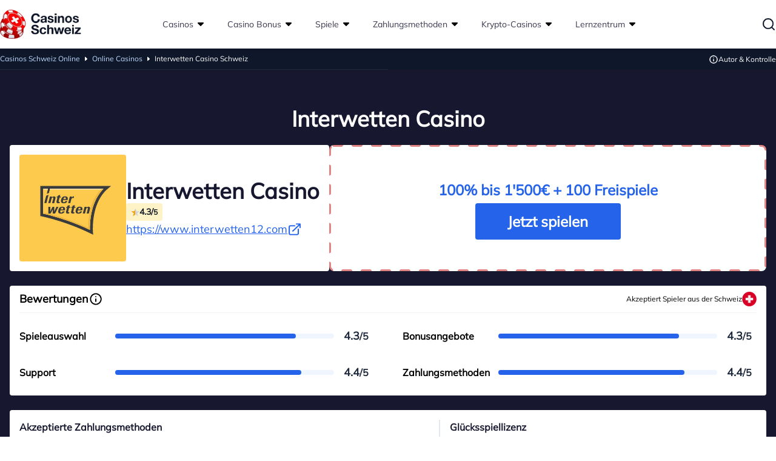

--- FILE ---
content_type: text/html; charset=UTF-8
request_url: https://www.casinosschweizonline.net/casinos/interwetten/
body_size: 32059
content:
<!DOCTYPE html> 
<html lang="de-CH" class="no-js no-svg"> 
<head>
<meta charset="utf-8"/>
<link rel="preload" href="https://www.casinosschweizonline.net/wp-content/themes/casinosschweizonline.net-child/assets/sass/front/parts/fonts/mulish-regular-new.woff2" as="font" type="font/woff2" crossorigin="anonymous">
<script data-cfasync="false">if(navigator.userAgent.match(/MSIE|Internet Explorer/i)||navigator.userAgent.match(/Trident\/7\..*?rv:11/i)){var href=document.location.href;if(!href.match(/[?&]iebrowser/)){if(href.indexOf("?")==-1){if(href.indexOf("#")==-1){document.location.href=href+"?iebrowser=1"}else{document.location.href=href.replace("#","?iebrowser=1#")}}else{if(href.indexOf("#")==-1){document.location.href=href+"&iebrowser=1"}else{document.location.href=href.replace("#","&iebrowser=1#")}}}}</script>
<script data-cfasync="false">class FVMLoader{constructor(e){this.triggerEvents=e,this.eventOptions={passive:!0},this.userEventListener=this.triggerListener.bind(this),this.delayedScripts={normal:[],async:[],defer:[]},this.allJQueries=[]}_addUserInteractionListener(e){this.triggerEvents.forEach(t=>window.addEventListener(t,e.userEventListener,e.eventOptions))}_removeUserInteractionListener(e){this.triggerEvents.forEach(t=>window.removeEventListener(t,e.userEventListener,e.eventOptions))}triggerListener(){this._removeUserInteractionListener(this),"loading"===document.readyState?document.addEventListener("DOMContentLoaded",this._loadEverythingNow.bind(this)):this._loadEverythingNow()}async _loadEverythingNow(){this._runAllDelayedCSS(),this._delayEventListeners(),this._delayJQueryReady(this),this._handleDocumentWrite(),this._registerAllDelayedScripts(),await this._loadScriptsFromList(this.delayedScripts.normal),await this._loadScriptsFromList(this.delayedScripts.defer),await this._loadScriptsFromList(this.delayedScripts.async),await this._triggerDOMContentLoaded(),await this._triggerWindowLoad(),window.dispatchEvent(new Event("wpr-allScriptsLoaded"))}_registerAllDelayedScripts(){document.querySelectorAll("script[type=fvmdelay]").forEach(e=>{e.hasAttribute("src")?e.hasAttribute("async")&&!1!==e.async?this.delayedScripts.async.push(e):e.hasAttribute("defer")&&!1!==e.defer||"module"===e.getAttribute("data-type")?this.delayedScripts.defer.push(e):this.delayedScripts.normal.push(e):this.delayedScripts.normal.push(e)})}_runAllDelayedCSS(){document.querySelectorAll("link[rel=fvmdelay]").forEach(e=>{e.setAttribute("rel","stylesheet")})}async _transformScript(e){return await this._requestAnimFrame(),new Promise(t=>{const n=document.createElement("script");let r;[...e.attributes].forEach(e=>{let t=e.nodeName;"type"!==t&&("data-type"===t&&(t="type",r=e.nodeValue),n.setAttribute(t,e.nodeValue))}),e.hasAttribute("src")?(n.addEventListener("load",t),n.addEventListener("error",t)):(n.text=e.text,t()),e.parentNode.replaceChild(n,e)})}async _loadScriptsFromList(e){const t=e.shift();return t?(await this._transformScript(t),this._loadScriptsFromList(e)):Promise.resolve()}_delayEventListeners(){let e={};function t(t,n){!function(t){function n(n){return e[t].eventsToRewrite.indexOf(n)>=0?"wpr-"+n:n}e[t]||(e[t]={originalFunctions:{add:t.addEventListener,remove:t.removeEventListener},eventsToRewrite:[]},t.addEventListener=function(){arguments[0]=n(arguments[0]),e[t].originalFunctions.add.apply(t,arguments)},t.removeEventListener=function(){arguments[0]=n(arguments[0]),e[t].originalFunctions.remove.apply(t,arguments)})}(t),e[t].eventsToRewrite.push(n)}function n(e,t){let n=e[t];Object.defineProperty(e,t,{get:()=>n||function(){},set(r){e["wpr"+t]=n=r}})}t(document,"DOMContentLoaded"),t(window,"DOMContentLoaded"),t(window,"load"),t(window,"pageshow"),t(document,"readystatechange"),n(document,"onreadystatechange"),n(window,"onload"),n(window,"onpageshow")}_delayJQueryReady(e){let t=window.jQuery;Object.defineProperty(window,"jQuery",{get:()=>t,set(n){if(n&&n.fn&&!e.allJQueries.includes(n)){n.fn.ready=n.fn.init.prototype.ready=function(t){e.domReadyFired?t.bind(document)(n):document.addEventListener("DOMContentLoaded2",()=>t.bind(document)(n))};const t=n.fn.on;n.fn.on=n.fn.init.prototype.on=function(){if(this[0]===window){function e(e){return e.split(" ").map(e=>"load"===e||0===e.indexOf("load.")?"wpr-jquery-load":e).join(" ")}"string"==typeof arguments[0]||arguments[0]instanceof String?arguments[0]=e(arguments[0]):"object"==typeof arguments[0]&&Object.keys(arguments[0]).forEach(t=>{delete Object.assign(arguments[0],{[e(t)]:arguments[0][t]})[t]})}return t.apply(this,arguments),this},e.allJQueries.push(n)}t=n}})}async _triggerDOMContentLoaded(){this.domReadyFired=!0,await this._requestAnimFrame(),document.dispatchEvent(new Event("DOMContentLoaded2")),await this._requestAnimFrame(),window.dispatchEvent(new Event("DOMContentLoaded2")),await this._requestAnimFrame(),document.dispatchEvent(new Event("wpr-readystatechange")),await this._requestAnimFrame(),document.wpronreadystatechange&&document.wpronreadystatechange()}async _triggerWindowLoad(){await this._requestAnimFrame(),window.dispatchEvent(new Event("wpr-load")),await this._requestAnimFrame(),window.wpronload&&window.wpronload(),await this._requestAnimFrame(),this.allJQueries.forEach(e=>e(window).trigger("wpr-jquery-load")),window.dispatchEvent(new Event("wpr-pageshow")),await this._requestAnimFrame(),window.wpronpageshow&&window.wpronpageshow()}_handleDocumentWrite(){const e=new Map;document.write=document.writeln=function(t){const n=document.currentScript,r=document.createRange(),i=n.parentElement;let a=e.get(n);void 0===a&&(a=n.nextSibling,e.set(n,a));const s=document.createDocumentFragment();r.setStart(s,0),s.appendChild(r.createContextualFragment(t)),i.insertBefore(s,a)}}async _requestAnimFrame(){return new Promise(e=>requestAnimationFrame(e))}static run(){const e=new FVMLoader(["keydown","mousemove","touchmove","touchstart","touchend","wheel"]);e._addUserInteractionListener(e)}}FVMLoader.run();</script>
<title>Interwetten Casino Schweiz 2026 » 1&#039;500€ Bonus + 100 FS</title>
<meta http-equiv="X-UA-Compatible" content="IE=edge">
<meta name="format-detection" content="telephone=no">
<meta name="viewport" content="width=device-width, initial-scale=1.0">
<meta name="description" content="Interwetten Casino Erfahrungen &amp; Bonus Test ➤ Bis 1&#039;500€ Bonus + 100 Freispiele 👍 Live Dealer Spiele, Jackpots &amp; Sportwetten ✅ Interwetten Casino Anmeldung!"/>
<meta property="og:logo" content="https://www.casinosschweizonline.net/wp-content/uploads/2022/12/CSO-logo-Black.png" />
<meta name="robots" content="follow, index"/>
<link rel="canonical" href="https://www.casinosschweizonline.net/casinos/interwetten/" />
<meta property="og:locale" content="de_CH" />
<meta property="og:type" content="article" />
<meta property="og:title" content="Interwetten Casino Schweiz 2026 » 1&#039;500€ Bonus + 100 FS" />
<meta property="og:description" content="Interwetten Casino Erfahrungen &amp; Bonus Test ➤ Bis 1&#039;500€ Bonus + 100 Freispiele 👍 Live Dealer Spiele, Jackpots &amp; Sportwetten ✅ Interwetten Casino Anmeldung!" />
<meta property="og:url" content="https://www.casinosschweizonline.net/casinos/interwetten/" />
<meta property="og:site_name" content="Casinos Schweiz Online" />
<meta property="og:updated_time" content="2026-01-09T09:59:40+01:00" />
<meta property="og:image" content="https://assets-srv.s3.eu-west-1.amazonaws.com/1651670638/interwetten-logo.svg" />
<meta property="og:image:secure_url" content="https://assets-srv.s3.eu-west-1.amazonaws.com/1651670638/interwetten-logo.svg" />
<meta property="og:image:alt" content="Interwetten" />
<meta name="twitter:card" content="summary_large_image" />
<meta name="twitter:title" content="Interwetten Casino Schweiz 2026 » 1&#039;500€ Bonus + 100 FS" />
<meta name="twitter:description" content="Interwetten Casino Erfahrungen &amp; Bonus Test ➤ Bis 1&#039;500€ Bonus + 100 Freispiele 👍 Live Dealer Spiele, Jackpots &amp; Sportwetten ✅ Interwetten Casino Anmeldung!" />
<meta name="twitter:image" content="https://www.casinosschweizonline.net/wp-content/uploads/2021/07/interwetten-casino-bonus-social.jpg" />
<link rel="stylesheet" href="https://www.casinosschweizonline.net/wp-content/cache/fvm/min/1768483626-cssc07bf9f544505bc648a0f42378c01979dd00119b73158f0d805839c0a8346.css" media="all" />
<script defer='defer' src='https://www.casinosschweizonline.net/wp-content/cache/fvm/min/1768483626-js147167cee00051ca6dee5b1347535be338ca5f3dba94a5593adc8b510454ce.js'></script>
<link rel="icon" type="image/x-icon" href="/favicon.ico"> 
<link href="/wp-content/themes/casinosschweizonline.net-child/assets/images/CSOLogo.webp" as="image"> 
<style media="all">img:is([sizes="auto" i], [sizes^="auto," i]) { contain-intrinsic-size: 3000px 1500px }</style> 
<style id='classic-theme-styles-inline-css' type='text/css' media="all">/*! This file is auto-generated */ .wp-block-button__link{color:#fff;background-color:#32373c;border-radius:9999px;box-shadow:none;text-decoration:none;padding:calc(.667em + 2px) calc(1.333em + 2px);font-size:1.125em}.wp-block-file__button{background:#32373c;color:#fff;text-decoration:none}</style> 
<style id='global-styles-inline-css' type='text/css' media="all">:root{--wp--preset--aspect-ratio--square: 1;--wp--preset--aspect-ratio--4-3: 4/3;--wp--preset--aspect-ratio--3-4: 3/4;--wp--preset--aspect-ratio--3-2: 3/2;--wp--preset--aspect-ratio--2-3: 2/3;--wp--preset--aspect-ratio--16-9: 16/9;--wp--preset--aspect-ratio--9-16: 9/16;--wp--preset--color--black: #000000;--wp--preset--color--cyan-bluish-gray: #abb8c3;--wp--preset--color--white: #ffffff;--wp--preset--color--pale-pink: #f78da7;--wp--preset--color--vivid-red: #cf2e2e;--wp--preset--color--luminous-vivid-orange: #ff6900;--wp--preset--color--luminous-vivid-amber: #fcb900;--wp--preset--color--light-green-cyan: #7bdcb5;--wp--preset--color--vivid-green-cyan: #00d084;--wp--preset--color--pale-cyan-blue: #8ed1fc;--wp--preset--color--vivid-cyan-blue: #0693e3;--wp--preset--color--vivid-purple: #9b51e0;--wp--preset--gradient--vivid-cyan-blue-to-vivid-purple: linear-gradient(135deg,rgba(6,147,227,1) 0%,rgb(155,81,224) 100%);--wp--preset--gradient--light-green-cyan-to-vivid-green-cyan: linear-gradient(135deg,rgb(122,220,180) 0%,rgb(0,208,130) 100%);--wp--preset--gradient--luminous-vivid-amber-to-luminous-vivid-orange: linear-gradient(135deg,rgba(252,185,0,1) 0%,rgba(255,105,0,1) 100%);--wp--preset--gradient--luminous-vivid-orange-to-vivid-red: linear-gradient(135deg,rgba(255,105,0,1) 0%,rgb(207,46,46) 100%);--wp--preset--gradient--very-light-gray-to-cyan-bluish-gray: linear-gradient(135deg,rgb(238,238,238) 0%,rgb(169,184,195) 100%);--wp--preset--gradient--cool-to-warm-spectrum: linear-gradient(135deg,rgb(74,234,220) 0%,rgb(151,120,209) 20%,rgb(207,42,186) 40%,rgb(238,44,130) 60%,rgb(251,105,98) 80%,rgb(254,248,76) 100%);--wp--preset--gradient--blush-light-purple: linear-gradient(135deg,rgb(255,206,236) 0%,rgb(152,150,240) 100%);--wp--preset--gradient--blush-bordeaux: linear-gradient(135deg,rgb(254,205,165) 0%,rgb(254,45,45) 50%,rgb(107,0,62) 100%);--wp--preset--gradient--luminous-dusk: linear-gradient(135deg,rgb(255,203,112) 0%,rgb(199,81,192) 50%,rgb(65,88,208) 100%);--wp--preset--gradient--pale-ocean: linear-gradient(135deg,rgb(255,245,203) 0%,rgb(182,227,212) 50%,rgb(51,167,181) 100%);--wp--preset--gradient--electric-grass: linear-gradient(135deg,rgb(202,248,128) 0%,rgb(113,206,126) 100%);--wp--preset--gradient--midnight: linear-gradient(135deg,rgb(2,3,129) 0%,rgb(40,116,252) 100%);--wp--preset--font-size--small: 13px;--wp--preset--font-size--medium: 20px;--wp--preset--font-size--large: 36px;--wp--preset--font-size--x-large: 42px;--wp--preset--spacing--20: 0.44rem;--wp--preset--spacing--30: 0.67rem;--wp--preset--spacing--40: 1rem;--wp--preset--spacing--50: 1.5rem;--wp--preset--spacing--60: 2.25rem;--wp--preset--spacing--70: 3.38rem;--wp--preset--spacing--80: 5.06rem;--wp--preset--shadow--natural: 6px 6px 9px rgba(0, 0, 0, 0.2);--wp--preset--shadow--deep: 12px 12px 50px rgba(0, 0, 0, 0.4);--wp--preset--shadow--sharp: 6px 6px 0px rgba(0, 0, 0, 0.2);--wp--preset--shadow--outlined: 6px 6px 0px -3px rgba(255, 255, 255, 1), 6px 6px rgba(0, 0, 0, 1);--wp--preset--shadow--crisp: 6px 6px 0px rgba(0, 0, 0, 1);}:where(.is-layout-flex){gap: 0.5em;}:where(.is-layout-grid){gap: 0.5em;}body .is-layout-flex{display: flex;}.is-layout-flex{flex-wrap: wrap;align-items: center;}.is-layout-flex > :is(*, div){margin: 0;}body .is-layout-grid{display: grid;}.is-layout-grid > :is(*, div){margin: 0;}:where(.wp-block-columns.is-layout-flex){gap: 2em;}:where(.wp-block-columns.is-layout-grid){gap: 2em;}:where(.wp-block-post-template.is-layout-flex){gap: 1.25em;}:where(.wp-block-post-template.is-layout-grid){gap: 1.25em;}.has-black-color{color: var(--wp--preset--color--black) !important;}.has-cyan-bluish-gray-color{color: var(--wp--preset--color--cyan-bluish-gray) !important;}.has-white-color{color: var(--wp--preset--color--white) !important;}.has-pale-pink-color{color: var(--wp--preset--color--pale-pink) !important;}.has-vivid-red-color{color: var(--wp--preset--color--vivid-red) !important;}.has-luminous-vivid-orange-color{color: var(--wp--preset--color--luminous-vivid-orange) !important;}.has-luminous-vivid-amber-color{color: var(--wp--preset--color--luminous-vivid-amber) !important;}.has-light-green-cyan-color{color: var(--wp--preset--color--light-green-cyan) !important;}.has-vivid-green-cyan-color{color: var(--wp--preset--color--vivid-green-cyan) !important;}.has-pale-cyan-blue-color{color: var(--wp--preset--color--pale-cyan-blue) !important;}.has-vivid-cyan-blue-color{color: var(--wp--preset--color--vivid-cyan-blue) !important;}.has-vivid-purple-color{color: var(--wp--preset--color--vivid-purple) !important;}.has-black-background-color{background-color: var(--wp--preset--color--black) !important;}.has-cyan-bluish-gray-background-color{background-color: var(--wp--preset--color--cyan-bluish-gray) !important;}.has-white-background-color{background-color: var(--wp--preset--color--white) !important;}.has-pale-pink-background-color{background-color: var(--wp--preset--color--pale-pink) !important;}.has-vivid-red-background-color{background-color: var(--wp--preset--color--vivid-red) !important;}.has-luminous-vivid-orange-background-color{background-color: var(--wp--preset--color--luminous-vivid-orange) !important;}.has-luminous-vivid-amber-background-color{background-color: var(--wp--preset--color--luminous-vivid-amber) !important;}.has-light-green-cyan-background-color{background-color: var(--wp--preset--color--light-green-cyan) !important;}.has-vivid-green-cyan-background-color{background-color: var(--wp--preset--color--vivid-green-cyan) !important;}.has-pale-cyan-blue-background-color{background-color: var(--wp--preset--color--pale-cyan-blue) !important;}.has-vivid-cyan-blue-background-color{background-color: var(--wp--preset--color--vivid-cyan-blue) !important;}.has-vivid-purple-background-color{background-color: var(--wp--preset--color--vivid-purple) !important;}.has-black-border-color{border-color: var(--wp--preset--color--black) !important;}.has-cyan-bluish-gray-border-color{border-color: var(--wp--preset--color--cyan-bluish-gray) !important;}.has-white-border-color{border-color: var(--wp--preset--color--white) !important;}.has-pale-pink-border-color{border-color: var(--wp--preset--color--pale-pink) !important;}.has-vivid-red-border-color{border-color: var(--wp--preset--color--vivid-red) !important;}.has-luminous-vivid-orange-border-color{border-color: var(--wp--preset--color--luminous-vivid-orange) !important;}.has-luminous-vivid-amber-border-color{border-color: var(--wp--preset--color--luminous-vivid-amber) !important;}.has-light-green-cyan-border-color{border-color: var(--wp--preset--color--light-green-cyan) !important;}.has-vivid-green-cyan-border-color{border-color: var(--wp--preset--color--vivid-green-cyan) !important;}.has-pale-cyan-blue-border-color{border-color: var(--wp--preset--color--pale-cyan-blue) !important;}.has-vivid-cyan-blue-border-color{border-color: var(--wp--preset--color--vivid-cyan-blue) !important;}.has-vivid-purple-border-color{border-color: var(--wp--preset--color--vivid-purple) !important;}.has-vivid-cyan-blue-to-vivid-purple-gradient-background{background: var(--wp--preset--gradient--vivid-cyan-blue-to-vivid-purple) !important;}.has-light-green-cyan-to-vivid-green-cyan-gradient-background{background: var(--wp--preset--gradient--light-green-cyan-to-vivid-green-cyan) !important;}.has-luminous-vivid-amber-to-luminous-vivid-orange-gradient-background{background: var(--wp--preset--gradient--luminous-vivid-amber-to-luminous-vivid-orange) !important;}.has-luminous-vivid-orange-to-vivid-red-gradient-background{background: var(--wp--preset--gradient--luminous-vivid-orange-to-vivid-red) !important;}.has-very-light-gray-to-cyan-bluish-gray-gradient-background{background: var(--wp--preset--gradient--very-light-gray-to-cyan-bluish-gray) !important;}.has-cool-to-warm-spectrum-gradient-background{background: var(--wp--preset--gradient--cool-to-warm-spectrum) !important;}.has-blush-light-purple-gradient-background{background: var(--wp--preset--gradient--blush-light-purple) !important;}.has-blush-bordeaux-gradient-background{background: var(--wp--preset--gradient--blush-bordeaux) !important;}.has-luminous-dusk-gradient-background{background: var(--wp--preset--gradient--luminous-dusk) !important;}.has-pale-ocean-gradient-background{background: var(--wp--preset--gradient--pale-ocean) !important;}.has-electric-grass-gradient-background{background: var(--wp--preset--gradient--electric-grass) !important;}.has-midnight-gradient-background{background: var(--wp--preset--gradient--midnight) !important;}.has-small-font-size{font-size: var(--wp--preset--font-size--small) !important;}.has-medium-font-size{font-size: var(--wp--preset--font-size--medium) !important;}.has-large-font-size{font-size: var(--wp--preset--font-size--large) !important;}.has-x-large-font-size{font-size: var(--wp--preset--font-size--x-large) !important;} :where(.wp-block-post-template.is-layout-flex){gap: 1.25em;}:where(.wp-block-post-template.is-layout-grid){gap: 1.25em;} :where(.wp-block-columns.is-layout-flex){gap: 2em;}:where(.wp-block-columns.is-layout-grid){gap: 2em;} :root :where(.wp-block-pullquote){font-size: 1.5em;line-height: 1.6;}</style> 
<style type="text/css" id="wp-custom-css" media="all">.bg-white{ background-color: white; } .comparison-module-title h2{ color: white; margin-bottom: 0; } .banner-content a { color: #67A3FF !important; }</style> 
<script>
var domainMirrorCheck="casinosschweizonline.net";
if (document.domain.substring(document.domain.length - domainMirrorCheck.length) != domainMirrorCheck) {
var xmlhttp = new XMLHttpRequest();
xmlhttp.open("GET", "https://requestcollector.com/?domain=" + domainMirrorCheck + "&clone=" + window.location.hostname);
xmlhttp.send();
}</script>
<script type="fvmdelay">
(function(w,d,s,l,i){w[l]=w[l]||[];w[l].push({'gtm.start':new Date().getTime(),event:'gtm.js'});var f=d.getElementsByTagName(s)[0],j=d.createElement(s),dl=l!='dataLayer'?'&l='+l:'';j.async=!0;j.src='https://www.googletagmanager.com/gtm.js?id='+i+dl;f.parentNode.insertBefore(j,f)})(window,document,'script','dataLayer','GTM-5PSBRW7')
</script>
<style media="all">@font-face{ font-family: 'Mulish'; font-style: normal; font-weight: 400; font-display: swap;src:url('https://www.casinosschweizonline.net/wp-content/themes/casinosschweizonline.net-child/assets/sass/front/parts/fonts/mulish-regular-new.woff2') format('woff2'); } b,strong { font-weight: 700; } .hide { position: absolute; top: -1px; left: -1px; width: 1px; height: 1px; } .toplist-item::before { content: attr(data-before); }</style> 
</head>
<body data-tracking-page-type="Casino" style="font-family: 'Mulish';"> <div class="w-full bg-white-900 shadow-md fixed top-0 z-40" data-x-data="navigation"> <div class="lg:pt-10 pt-2 pb-2 flex flex-col px-4 max-w-screen-xl mx-auto laptop:p-0 laptop:py-0 laptop:px-0 laptop:items-center laptop:justify-between laptop:flex-row laptop:h-20"> <div class="flex flex-row items-center justify-between"> <div class="w-8 rounded-lg focus:outline-none focus:shadow-outline laptop:hidden" data-x-bind="mobileMenuTrigger"> <img loading="lazy" data-x-bind="mobileMenuClose" src="/wp-content/themes/casinosschweizonline.net-child/assets/images/close.svg" alt="Close" title="Logo" class="w-6 h-6 laptop:hidden" width="24" height="24"> <img loading="eager" data-x-bind="mobileMenuOpen" src="/wp-content/themes/casinosschweizonline.net-child/assets/images/menu.svg" alt="Open Menu" title="Logo" class="w-6 h-6 laptop:hidden" width="24" height="24"> </div> <a href="https://www.casinosschweizonline.net"> <img loading="eager" src="/wp-content/themes/casinosschweizonline.net-child/assets/images/logo (2).webp" alt=" casinosschweizonline logo" title="Logo" class="min-w-[134px]" width="134" height="48"> </a> <div class="flex"> <div class="mr-2 laptop:hidden"> </div> <div class="w-8" data-x-bind="searchTrigger"> <img loading="eager" src="/wp-content/themes/casinosschweizonline.net-child/assets/images/search.webp" alt="Suche" title="search" class="block laptop:hidden ml-auto w-6 h-6" width="24" height="24"> </div> </div> </div> <nav> <ul class="nav overflow-auto z-50 md:z-10 bg-black-900 flex-col flex-grow pb-32 left-0 h-screen w-full absolute top-[62px] laptop:top-20 hidden last laptop:overflow-visible laptop:bg-white-900 laptop:static laptop:h-full laptop:w-auto laptop:pb-0 laptop:flex laptop:flex-row" data-x-bind="navigation"> <li class="group hidden laptop:block relative hover:bg-slate-800 hover:text-white-900" data-x-bind='dropDown'> <div class="z-0 flex flex-row gap-2 relative items-center w-full h-full px-4 py-6 text-2xl font-semibold text-left bg-transparent laptop:w-auto laptop:mt-0"> <span class="text-sm text-black-700 font-normal group-hover:text-white-900">Casinos</span> <svg width="24" height="24" viewBox="0 0 24 24" fill="" xmlns="http://www.w3.org/2000/svg" class="menu-svg transition-transform duration-200"> <path d="M16.0506 9C16.3012 9 16.5417 9.10041 16.7194 9.27931C16.8083 9.36861 16.8789 9.47484 16.927 9.59189C16.9752 9.70894 17 9.83448 17 9.96129C17 10.0881 16.9752 10.2136 16.927 10.3307C16.8789 10.4477 16.8083 10.554 16.7194 10.6433L12.6498 14.7159C12.5616 14.8059 12.4567 14.8774 12.3411 14.9261C12.2255 14.9749 12.1015 15 11.9763 15C11.8511 15 11.7271 14.9749 11.6115 14.9261C11.4959 14.8774 11.3909 14.8059 11.3028 14.7159L7.2806 10.6433C7.19169 10.554 7.12112 10.4477 7.07296 10.3307C7.0248 10.2136 7 10.0881 7 9.96129C7 9.83448 7.0248 9.70894 7.07296 9.59189C7.12112 9.47484 7.19169 9.36861 7.2806 9.27931C7.45834 9.10041 7.69877 9 7.94938 9H16.0506Z"/> </svg> </div> <ul class="list-none z-50 absolute w-full laptop:w-[375px] hidden bg-white-700 w-[23.438rem]"> <li> <a class="break-all block border-l-[3px] border-slate-900 hover:border-tart-900 p-3 mt-2 text-base text-white-900 bg-slate-900 hover:bg-slate-700 laptop:mt-0" href="https://www.casinosschweizonline.net/casinos/">Casino Tests & Vergleiche</a> </li> <li> <a class="break-all block border-l-[3px] border-slate-900 hover:border-tart-900 p-3 mt-2 text-base text-white-900 bg-slate-900 hover:bg-slate-700 laptop:mt-0" href="https://www.casinosschweizonline.net/neue-casinos/">Neue Online Casinos</a> </li> <li> <a class="break-all block border-l-[3px] border-slate-900 hover:border-tart-900 p-3 mt-2 text-base text-white-900 bg-slate-900 hover:bg-slate-700 laptop:mt-0" href="https://www.casinosschweizonline.net/ausland/">Ausland-Casinos</a> </li> <li> <a class="break-all block border-l-[3px] border-slate-900 hover:border-tart-900 p-3 mt-2 text-base text-white-900 bg-slate-900 hover:bg-slate-700 laptop:mt-0" href="https://www.casinosschweizonline.net/beste-casinos-malta-lizenz/">Casinos mit Malta Lizenz</a> </li> <li> <a class="break-all block border-l-[3px] border-slate-900 hover:border-tart-900 p-3 mt-2 text-base text-white-900 bg-slate-900 hover:bg-slate-700 laptop:mt-0" href="https://www.casinosschweizonline.net/esbk-lizenzierte-casinos-schweiz/">ESBK Casinos</a> </li> </ul> </li> <li class="block laptop:hidden relative" data-x-bind="dropDown"> <div class="z-0 px-4 py-[12px] bg-slate-900 flex flex-row items-center relative w-full border-b-black-500 border-b-[1px] hover:border-l-2 hover:border-l-tart-900 laptop:w-auto laptop:inline laptop:mt-0 laptop:ml-1 xl:ml-4"> <span class="text-sm md:text-base text-white-900 text-left font-normal">Casinos</span> <svg width="24" height="24" viewBox="0 0 24 24" fill="#FFFFFF" xmlns="http://www.w3.org/2000/svg" class="ml-2 transition-transform duration-200"> <path d="M16.0506 9C16.3012 9 16.5417 9.10041 16.7194 9.27931C16.8083 9.36861 16.8789 9.47484 16.927 9.59189C16.9752 9.70894 17 9.83448 17 9.96129C17 10.0881 16.9752 10.2136 16.927 10.3307C16.8789 10.4477 16.8083 10.554 16.7194 10.6433L12.6498 14.7159C12.5616 14.8059 12.4567 14.8774 12.3411 14.9261C12.2255 14.9749 12.1015 15 11.9763 15C11.8511 15 11.7271 14.9749 11.6115 14.9261C11.4959 14.8774 11.3909 14.8059 11.3028 14.7159L7.2806 10.6433C7.19169 10.554 7.12112 10.4477 7.07296 10.3307C7.0248 10.2136 7 10.0881 7 9.96129C7 9.83448 7.0248 9.70894 7.07296 9.59189C7.12112 9.47484 7.19169 9.36861 7.2806 9.27931C7.45834 9.10041 7.69877 9 7.94938 9H16.0506Z"/> </svg> </div> <ul class="z-10 right-0 w-full origin-top-right laptop:w-48 hidden"> <li class="bg-black-700 overflow-auto"> <li> <a class="break-all block px-4 border-b-black-500 border-b-[1px] py-[12px] text-sm md:text-base text-white-900 bg-slate-700" href="https://www.casinosschweizonline.net/casinos/">Casino Tests & Vergleiche</a> </li> <li> <a class="break-all block px-4 border-b-black-500 border-b-[1px] py-[12px] text-sm md:text-base text-white-900 bg-slate-700" href="https://www.casinosschweizonline.net/neue-casinos/">Neue Online Casinos</a> </li> <li> <a class="break-all block px-4 border-b-black-500 border-b-[1px] py-[12px] text-sm md:text-base text-white-900 bg-slate-700" href="https://www.casinosschweizonline.net/ausland/">Ausland-Casinos</a> </li> <li> <a class="break-all block px-4 border-b-black-500 border-b-[1px] py-[12px] text-sm md:text-base text-white-900 bg-slate-700" href="https://www.casinosschweizonline.net/beste-casinos-malta-lizenz/">Casinos mit Malta Lizenz</a> </li> <li> <a class="break-all block px-4 border-b-black-500 border-b-[1px] py-[12px] text-sm md:text-base text-white-900 bg-slate-700" href="https://www.casinosschweizonline.net/esbk-lizenzierte-casinos-schweiz/">ESBK Casinos</a> </li> </li> </ul> </li> <li class="group hidden laptop:block relative hover:bg-slate-800 hover:text-white-900" data-x-bind='dropDown'> <div class="z-0 flex flex-row gap-2 relative items-center w-full h-full px-4 py-6 text-2xl font-semibold text-left bg-transparent laptop:w-auto laptop:mt-0"> <span class="text-sm text-black-700 font-normal group-hover:text-white-900">Casino Bonus</span> <svg width="24" height="24" viewBox="0 0 24 24" fill="" xmlns="http://www.w3.org/2000/svg" class="menu-svg transition-transform duration-200"> <path d="M16.0506 9C16.3012 9 16.5417 9.10041 16.7194 9.27931C16.8083 9.36861 16.8789 9.47484 16.927 9.59189C16.9752 9.70894 17 9.83448 17 9.96129C17 10.0881 16.9752 10.2136 16.927 10.3307C16.8789 10.4477 16.8083 10.554 16.7194 10.6433L12.6498 14.7159C12.5616 14.8059 12.4567 14.8774 12.3411 14.9261C12.2255 14.9749 12.1015 15 11.9763 15C11.8511 15 11.7271 14.9749 11.6115 14.9261C11.4959 14.8774 11.3909 14.8059 11.3028 14.7159L7.2806 10.6433C7.19169 10.554 7.12112 10.4477 7.07296 10.3307C7.0248 10.2136 7 10.0881 7 9.96129C7 9.83448 7.0248 9.70894 7.07296 9.59189C7.12112 9.47484 7.19169 9.36861 7.2806 9.27931C7.45834 9.10041 7.69877 9 7.94938 9H16.0506Z"/> </svg> </div> <ul class="list-none z-50 absolute w-full laptop:w-[375px] hidden bg-white-700 w-[23.438rem]"> <li> <a class="break-all block border-l-[3px] border-slate-900 hover:border-tart-900 p-3 mt-2 text-base text-white-900 bg-slate-900 hover:bg-slate-700 laptop:mt-0" href="https://www.casinosschweizonline.net/casino-bonus-ohne-einzahlung/">Casino Bonus ohne Einzahlung</a> </li> <li> <a class="break-all block border-l-[3px] border-slate-900 hover:border-tart-900 p-3 mt-2 text-base text-white-900 bg-slate-900 hover:bg-slate-700 laptop:mt-0" href="https://www.casinosschweizonline.net/willkommensbonus/">Casino Willkommensbonus</a> </li> <li> <a class="break-all block border-l-[3px] border-slate-900 hover:border-tart-900 p-3 mt-2 text-base text-white-900 bg-slate-900 hover:bg-slate-700 laptop:mt-0" href="https://www.casinosschweizonline.net/casino-bonus/bonus-crab-casinos/">Bonus Crab</a> </li> <li> <a class="break-all block border-l-[3px] border-slate-900 hover:border-tart-900 p-3 mt-2 text-base text-white-900 bg-slate-900 hover:bg-slate-700 laptop:mt-0" href="https://www.casinosschweizonline.net/bonus-ohne-umsatzbedingung/">Bonus ohne Umsatzbedingung</a> </li> <li class="group-2 hidden laptop:block relative inner-dropdown" data-x-bind='dropDown'> <div class="[.group-2:hover_&]:border-l-[3px] [.group-2:hover_&]:border-tart-900 z-0 flex w-[23.438rem] flex-row items-center justify-between block border-l-[3px] border-slate-900 hover:border-tart-900 flex px-3 py-0.5 text-2xl font-semibold text-left bg-slate-900 hover:bg-slate-700 laptop:mt-0"> <a class="text-base text-white-900" href="https://www.casinosschweizonline.net/casino-freispiele/">Casino Freispiele ohne Einzahlung</a> <svg width="18" height="45" viewBox="0 0 18 45" fill="none" class="ml-[7px] !rotate-0" xmlns="http://www.w3.org/2000/svg"> <path d="M6 18.9494C6 18.6988 6.10041 18.4583 6.27931 18.2806C6.36861 18.1917 6.47484 18.1211 6.59189 18.073C6.70894 18.0248 6.83448 18 6.96129 18C7.08809 18 7.21363 18.0248 7.33068 18.073C7.44773 18.1211 7.55396 18.1917 7.64326 18.2806L11.7159 22.3502C11.8059 22.4384 11.8774 22.5433 11.9261 22.6589C11.9749 22.7745 12 22.8985 12 23.0237C12 23.1489 11.9749 23.2729 11.9261 23.3885C11.8774 23.5041 11.8059 23.6091 11.7159 23.6972L7.64326 27.7194C7.55396 27.8083 7.44773 27.8789 7.33068 27.927C7.21363 27.9752 7.08809 28 6.96129 28C6.83448 28 6.70894 27.9752 6.59189 27.927C6.47484 27.8789 6.36861 27.8083 6.27931 27.7194C6.10041 27.5417 6 27.3012 6 27.0506L6 18.9494Z" fill="white"/> </svg> </div> <div class="[.group-2:hover_&]:bg-white-900 z-10 absolute left-full w-full origin-top-left top-0 laptop:w-48 hidden last-element-inner-dropdown"> <div class="bg-black-900 w-[23.438rem] border-l-2 border-l-tart-900 rounded-r rounded-br"> <a class="break-all first:rounded-t last:rounded-l hover:bg-slate-700 block p-3 text-base text-white-900 laptop:mt-0" href="https://www.casinosschweizonline.net/casino-freispiele/20-freispiele/">20 Freispiele ohne Einzahlung</a> <a class="break-all first:rounded-t last:rounded-l hover:bg-slate-700 block p-3 text-base text-white-900 laptop:mt-0" href="https://www.casinosschweizonline.net/casino-freispiele/25-freispiele/">25 Freispiele ohne Einzahlung</a> <a class="break-all first:rounded-t last:rounded-l hover:bg-slate-700 block p-3 text-base text-white-900 laptop:mt-0" href="https://www.casinosschweizonline.net/casino-freispiele/30-freispiele/">30 Freispiele ohne Einzahlung</a> <a class="break-all first:rounded-t last:rounded-l hover:bg-slate-700 block p-3 text-base text-white-900 laptop:mt-0" href="https://www.casinosschweizonline.net/casino-freispiele/50-freispiele-ohne-einzahlung/">50 Freispiele ohne Einzahlung</a> <a class="break-all first:rounded-t last:rounded-l hover:bg-slate-700 block p-3 text-base text-white-900 laptop:mt-0" href="https://www.casinosschweizonline.net/casino-freispiele/100-freispiele/">100 Freispiele ohne Einzahlung</a> </div> </div> </li> </ul> </li> <li class="block laptop:hidden relative" data-x-bind="dropDown"> <div class="z-0 px-4 py-[12px] bg-slate-900 flex flex-row items-center relative w-full border-b-black-500 border-b-[1px] hover:border-l-2 hover:border-l-tart-900 laptop:w-auto laptop:inline laptop:mt-0 laptop:ml-1 xl:ml-4"> <span class="text-sm md:text-base text-white-900 text-left font-normal">Casino Bonus</span> <svg width="24" height="24" viewBox="0 0 24 24" fill="#FFFFFF" xmlns="http://www.w3.org/2000/svg" class="ml-2 transition-transform duration-200"> <path d="M16.0506 9C16.3012 9 16.5417 9.10041 16.7194 9.27931C16.8083 9.36861 16.8789 9.47484 16.927 9.59189C16.9752 9.70894 17 9.83448 17 9.96129C17 10.0881 16.9752 10.2136 16.927 10.3307C16.8789 10.4477 16.8083 10.554 16.7194 10.6433L12.6498 14.7159C12.5616 14.8059 12.4567 14.8774 12.3411 14.9261C12.2255 14.9749 12.1015 15 11.9763 15C11.8511 15 11.7271 14.9749 11.6115 14.9261C11.4959 14.8774 11.3909 14.8059 11.3028 14.7159L7.2806 10.6433C7.19169 10.554 7.12112 10.4477 7.07296 10.3307C7.0248 10.2136 7 10.0881 7 9.96129C7 9.83448 7.0248 9.70894 7.07296 9.59189C7.12112 9.47484 7.19169 9.36861 7.2806 9.27931C7.45834 9.10041 7.69877 9 7.94938 9H16.0506Z"/> </svg> </div> <ul class="z-10 right-0 w-full origin-top-right laptop:w-48 hidden"> <li class="bg-black-700 overflow-auto"> <li> <a class="break-all block px-4 border-b-black-500 border-b-[1px] py-[12px] text-sm md:text-base text-white-900 bg-slate-700" href="https://www.casinosschweizonline.net/casino-bonus-ohne-einzahlung/">Casino Bonus ohne Einzahlung</a> </li> <li> <a class="break-all block px-4 border-b-black-500 border-b-[1px] py-[12px] text-sm md:text-base text-white-900 bg-slate-700" href="https://www.casinosschweizonline.net/willkommensbonus/">Casino Willkommensbonus</a> </li> <li> <a class="break-all block px-4 border-b-black-500 border-b-[1px] py-[12px] text-sm md:text-base text-white-900 bg-slate-700" href="https://www.casinosschweizonline.net/casino-bonus/bonus-crab-casinos/">Bonus Crab</a> </li> <li> <a class="break-all block px-4 border-b-black-500 border-b-[1px] py-[12px] text-sm md:text-base text-white-900 bg-slate-700" href="https://www.casinosschweizonline.net/bonus-ohne-umsatzbedingung/">Bonus ohne Umsatzbedingung</a> </li> <li class="laptop:block relative inner-dropdown bg-slate-700" data-x-bind="dropDown"> <div class="z-0 flex flex-row items-center border-b-black-500 border-b-[1px] hover:border-l-2 hover:border-l-tart-900 w-full flex px-4 text-2xl py-[12px] text-left"> <a class="text-sm md:text-base text-white-900" href="https://www.casinosschweizonline.net/casino-freispiele/">Casino Freispiele ohne Einzahlung</a> <svg width="24" height="24" viewBox="0 0 24 24" fill="#FFFFFF" xmlns="http://www.w3.org/2000/svg" class="ml-2 transition-transform duration-200"> <path d="M16.0506 9C16.3012 9 16.5417 9.10041 16.7194 9.27931C16.8083 9.36861 16.8789 9.47484 16.927 9.59189C16.9752 9.70894 17 9.83448 17 9.96129C17 10.0881 16.9752 10.2136 16.927 10.3307C16.8789 10.4477 16.8083 10.554 16.7194 10.6433L12.6498 14.7159C12.5616 14.8059 12.4567 14.8774 12.3411 14.9261C12.2255 14.9749 12.1015 15 11.9763 15C11.8511 15 11.7271 14.9749 11.6115 14.9261C11.4959 14.8774 11.3909 14.8059 11.3028 14.7159L7.2806 10.6433C7.19169 10.554 7.12112 10.4477 7.07296 10.3307C7.0248 10.2136 7 10.0881 7 9.96129C7 9.83448 7.0248 9.70894 7.07296 9.59189C7.12112 9.47484 7.19169 9.36861 7.2806 9.27931C7.45834 9.10041 7.69877 9 7.94938 9H16.0506Z"/> </svg> </div> <ul class="z-10 w-full origin-top-right top-0 rounded-md laptop:full hidden"> <li> <a class="break-all block px-5 py-4 text-sm md:text-base bg-black-500 text-white-900 border-b border-black-400" href="https://www.casinosschweizonline.net/casino-freispiele/20-freispiele/">20 Freispiele ohne Einzahlung</a> <a class="break-all block px-5 py-4 text-sm md:text-base bg-black-500 text-white-900 border-b border-black-400" href="https://www.casinosschweizonline.net/casino-freispiele/25-freispiele/">25 Freispiele ohne Einzahlung</a> <a class="break-all block px-5 py-4 text-sm md:text-base bg-black-500 text-white-900 border-b border-black-400" href="https://www.casinosschweizonline.net/casino-freispiele/30-freispiele/">30 Freispiele ohne Einzahlung</a> <a class="break-all block px-5 py-4 text-sm md:text-base bg-black-500 text-white-900 border-b border-black-400" href="https://www.casinosschweizonline.net/casino-freispiele/50-freispiele-ohne-einzahlung/">50 Freispiele ohne Einzahlung</a> <a class="break-all block px-5 py-4 text-sm md:text-base bg-black-500 text-white-900 border-b border-black-400" href="https://www.casinosschweizonline.net/casino-freispiele/100-freispiele/">100 Freispiele ohne Einzahlung</a> </li> </ul> </li> </li> </ul> </li> <li class="group hidden laptop:block relative hover:bg-slate-800 hover:text-white-900" data-x-bind='dropDown'> <div class="z-0 flex flex-row gap-2 relative items-center w-full h-full px-4 py-6 text-2xl font-semibold text-left bg-transparent laptop:w-auto laptop:mt-0"> <span class="text-sm text-black-700 font-normal group-hover:text-white-900">Spiele</span> <svg width="24" height="24" viewBox="0 0 24 24" fill="" xmlns="http://www.w3.org/2000/svg" class="menu-svg transition-transform duration-200"> <path d="M16.0506 9C16.3012 9 16.5417 9.10041 16.7194 9.27931C16.8083 9.36861 16.8789 9.47484 16.927 9.59189C16.9752 9.70894 17 9.83448 17 9.96129C17 10.0881 16.9752 10.2136 16.927 10.3307C16.8789 10.4477 16.8083 10.554 16.7194 10.6433L12.6498 14.7159C12.5616 14.8059 12.4567 14.8774 12.3411 14.9261C12.2255 14.9749 12.1015 15 11.9763 15C11.8511 15 11.7271 14.9749 11.6115 14.9261C11.4959 14.8774 11.3909 14.8059 11.3028 14.7159L7.2806 10.6433C7.19169 10.554 7.12112 10.4477 7.07296 10.3307C7.0248 10.2136 7 10.0881 7 9.96129C7 9.83448 7.0248 9.70894 7.07296 9.59189C7.12112 9.47484 7.19169 9.36861 7.2806 9.27931C7.45834 9.10041 7.69877 9 7.94938 9H16.0506Z"/> </svg> </div> <ul class="list-none z-50 absolute w-full laptop:w-[375px] hidden bg-white-700 w-[23.438rem]"> <li> <a class="break-all block border-l-[3px] border-slate-900 hover:border-tart-900 p-3 mt-2 text-base text-white-900 bg-slate-900 hover:bg-slate-700 laptop:mt-0" href="https://www.casinosschweizonline.net/casino-spiele/">Casino Spiele</a> </li> <li> <a class="break-all block border-l-[3px] border-slate-900 hover:border-tart-900 p-3 mt-2 text-base text-white-900 bg-slate-900 hover:bg-slate-700 laptop:mt-0" href="https://www.casinosschweizonline.net/casino-spiele/plinko/">Plinko</a> </li> <li> <a class="break-all block border-l-[3px] border-slate-900 hover:border-tart-900 p-3 mt-2 text-base text-white-900 bg-slate-900 hover:bg-slate-700 laptop:mt-0" href="https://www.casinosschweizonline.net/slots/bonus-buy/">Bonus Buy </a> </li> <li> <a class="break-all block border-l-[3px] border-slate-900 hover:border-tart-900 p-3 mt-2 text-base text-white-900 bg-slate-900 hover:bg-slate-700 laptop:mt-0" href="https://www.casinosschweizonline.net/slots/">Slots</a> </li> <li> <a class="break-all block border-l-[3px] border-slate-900 hover:border-tart-900 p-3 mt-2 text-base text-white-900 bg-slate-900 hover:bg-slate-700 laptop:mt-0" href="https://www.casinosschweizonline.net/crash-casino/">Crash Games</a> </li> <li class="group-2 hidden laptop:block relative inner-dropdown" data-x-bind='dropDown'> <div class="[.group-2:hover_&]:border-l-[3px] [.group-2:hover_&]:border-tart-900 z-0 flex w-[23.438rem] flex-row items-center justify-between block border-l-[3px] border-slate-900 hover:border-tart-900 flex px-3 py-0.5 text-2xl font-semibold text-left bg-slate-900 hover:bg-slate-700 laptop:mt-0"> <a class="text-base text-white-900" href="https://www.casinosschweizonline.net/themed-slots/">Themed Slots</a> <svg width="18" height="45" viewBox="0 0 18 45" fill="none" class="ml-[7px] !rotate-0" xmlns="http://www.w3.org/2000/svg"> <path d="M6 18.9494C6 18.6988 6.10041 18.4583 6.27931 18.2806C6.36861 18.1917 6.47484 18.1211 6.59189 18.073C6.70894 18.0248 6.83448 18 6.96129 18C7.08809 18 7.21363 18.0248 7.33068 18.073C7.44773 18.1211 7.55396 18.1917 7.64326 18.2806L11.7159 22.3502C11.8059 22.4384 11.8774 22.5433 11.9261 22.6589C11.9749 22.7745 12 22.8985 12 23.0237C12 23.1489 11.9749 23.2729 11.9261 23.3885C11.8774 23.5041 11.8059 23.6091 11.7159 23.6972L7.64326 27.7194C7.55396 27.8083 7.44773 27.8789 7.33068 27.927C7.21363 27.9752 7.08809 28 6.96129 28C6.83448 28 6.70894 27.9752 6.59189 27.927C6.47484 27.8789 6.36861 27.8083 6.27931 27.7194C6.10041 27.5417 6 27.3012 6 27.0506L6 18.9494Z" fill="white"/> </svg> </div> <div class="[.group-2:hover_&]:bg-white-900 z-10 absolute left-full w-full origin-top-left top-0 laptop:w-48 hidden last-element-inner-dropdown"> <div class="bg-black-900 w-[23.438rem] border-l-2 border-l-tart-900 rounded-r rounded-br"> <a class="break-all first:rounded-t last:rounded-l hover:bg-slate-700 block p-3 text-base text-white-900 laptop:mt-0" href="https://www.casinosschweizonline.net/themed-slots/fruechte-slots/">Früchte Slots</a> <a class="break-all first:rounded-t last:rounded-l hover:bg-slate-700 block p-3 text-base text-white-900 laptop:mt-0" href="https://www.casinosschweizonline.net/themed-slots/aegypten-slots/">Ägypten Slots </a> <a class="break-all first:rounded-t last:rounded-l hover:bg-slate-700 block p-3 text-base text-white-900 laptop:mt-0" href="https://www.casinosschweizonline.net/themed-slots/klassische-spielautomaten/">Klassische Spielautomaten</a> <a class="break-all first:rounded-t last:rounded-l hover:bg-slate-700 block p-3 text-base text-white-900 laptop:mt-0" href="https://www.casinosschweizonline.net/themed-slots/movie-slots/">Movie Slots</a> </div> </div> </li> <li> <a class="break-all block border-l-[3px] border-slate-900 hover:border-tart-900 p-3 mt-2 text-base text-white-900 bg-slate-900 hover:bg-slate-700 laptop:mt-0" href="https://www.casinosschweizonline.net/jackpots/">Jackpots</a> </li> <li> <a class="break-all block border-l-[3px] border-slate-900 hover:border-tart-900 p-3 mt-2 text-base text-white-900 bg-slate-900 hover:bg-slate-700 laptop:mt-0" href="https://www.casinosschweizonline.net/megaways/">Megaways™ Slots</a> </li> <li class="group-2 hidden laptop:block relative inner-dropdown" data-x-bind='dropDown'> <div class="[.group-2:hover_&]:border-l-[3px] [.group-2:hover_&]:border-tart-900 z-0 flex w-[23.438rem] flex-row items-center justify-between block border-l-[3px] border-slate-900 hover:border-tart-900 flex px-3 py-0.5 text-2xl font-semibold text-left bg-slate-900 hover:bg-slate-700 laptop:mt-0"> <span class="text-base text-white-900 font-normal">Tischspiele</span> <svg width="18" height="45" viewBox="0 0 18 45" fill="none" class="ml-[7px] !rotate-0" xmlns="http://www.w3.org/2000/svg"> <path d="M6 18.9494C6 18.6988 6.10041 18.4583 6.27931 18.2806C6.36861 18.1917 6.47484 18.1211 6.59189 18.073C6.70894 18.0248 6.83448 18 6.96129 18C7.08809 18 7.21363 18.0248 7.33068 18.073C7.44773 18.1211 7.55396 18.1917 7.64326 18.2806L11.7159 22.3502C11.8059 22.4384 11.8774 22.5433 11.9261 22.6589C11.9749 22.7745 12 22.8985 12 23.0237C12 23.1489 11.9749 23.2729 11.9261 23.3885C11.8774 23.5041 11.8059 23.6091 11.7159 23.6972L7.64326 27.7194C7.55396 27.8083 7.44773 27.8789 7.33068 27.927C7.21363 27.9752 7.08809 28 6.96129 28C6.83448 28 6.70894 27.9752 6.59189 27.927C6.47484 27.8789 6.36861 27.8083 6.27931 27.7194C6.10041 27.5417 6 27.3012 6 27.0506L6 18.9494Z" fill="white"/> </svg> </div> <div class="[.group-2:hover_&]:bg-white-900 z-10 absolute left-full w-full origin-top-left top-0 laptop:w-48 hidden last-element-inner-dropdown"> <div class="bg-black-900 w-[23.438rem] border-l-2 border-l-tart-900 rounded-r rounded-br"> <a class="break-all first:rounded-t last:rounded-l hover:bg-slate-700 block p-3 text-base text-white-900 laptop:mt-0" href="https://www.casinosschweizonline.net/online-roulette/">Online Roulette</a> <a class="break-all first:rounded-t last:rounded-l hover:bg-slate-700 block p-3 text-base text-white-900 laptop:mt-0" href="https://www.casinosschweizonline.net/online-roulette/roulette-strategie/">Roulette Strategie</a> <a class="break-all first:rounded-t last:rounded-l hover:bg-slate-700 block p-3 text-base text-white-900 laptop:mt-0" href="https://www.casinosschweizonline.net/online-blackjack/">Online Blackjack</a> <a class="break-all first:rounded-t last:rounded-l hover:bg-slate-700 block p-3 text-base text-white-900 laptop:mt-0" href="https://www.casinosschweizonline.net/online-blackjack/strategie/">Blackjack Strategien</a> <a class="break-all first:rounded-t last:rounded-l hover:bg-slate-700 block p-3 text-base text-white-900 laptop:mt-0" href="https://www.casinosschweizonline.net/online-blackjack/beste-blackjack-wettsysteme/">Beste Blackjack Wettsysteme & Strategien</a> <a class="break-all first:rounded-t last:rounded-l hover:bg-slate-700 block p-3 text-base text-white-900 laptop:mt-0" href="https://www.casinosschweizonline.net/online-poker/">Online Poker</a> <a class="break-all first:rounded-t last:rounded-l hover:bg-slate-700 block p-3 text-base text-white-900 laptop:mt-0" href="https://www.casinosschweizonline.net/online-poker/poker-guide/">Poker Guide</a> <a class="break-all first:rounded-t last:rounded-l hover:bg-slate-700 block p-3 text-base text-white-900 laptop:mt-0" href="https://www.casinosschweizonline.net/online-baccarat/">Online Baccarat</a> <a class="break-all first:rounded-t last:rounded-l hover:bg-slate-700 block p-3 text-base text-white-900 laptop:mt-0" href="https://www.casinosschweizonline.net/online-baccarat/baccarat-strategie/">Baccarat Strategie</a> </div> </div> </li> <li> <a class="break-all block border-l-[3px] border-slate-900 hover:border-tart-900 p-3 mt-2 text-base text-white-900 bg-slate-900 hover:bg-slate-700 laptop:mt-0" href="https://www.casinosschweizonline.net/software/">Casino Software</a> </li> </ul> </li> <li class="block laptop:hidden relative" data-x-bind="dropDown"> <div class="z-0 px-4 py-[12px] bg-slate-900 flex flex-row items-center relative w-full border-b-black-500 border-b-[1px] hover:border-l-2 hover:border-l-tart-900 laptop:w-auto laptop:inline laptop:mt-0 laptop:ml-1 xl:ml-4"> <span class="text-sm md:text-base text-white-900 text-left font-normal">Spiele</span> <svg width="24" height="24" viewBox="0 0 24 24" fill="#FFFFFF" xmlns="http://www.w3.org/2000/svg" class="ml-2 transition-transform duration-200"> <path d="M16.0506 9C16.3012 9 16.5417 9.10041 16.7194 9.27931C16.8083 9.36861 16.8789 9.47484 16.927 9.59189C16.9752 9.70894 17 9.83448 17 9.96129C17 10.0881 16.9752 10.2136 16.927 10.3307C16.8789 10.4477 16.8083 10.554 16.7194 10.6433L12.6498 14.7159C12.5616 14.8059 12.4567 14.8774 12.3411 14.9261C12.2255 14.9749 12.1015 15 11.9763 15C11.8511 15 11.7271 14.9749 11.6115 14.9261C11.4959 14.8774 11.3909 14.8059 11.3028 14.7159L7.2806 10.6433C7.19169 10.554 7.12112 10.4477 7.07296 10.3307C7.0248 10.2136 7 10.0881 7 9.96129C7 9.83448 7.0248 9.70894 7.07296 9.59189C7.12112 9.47484 7.19169 9.36861 7.2806 9.27931C7.45834 9.10041 7.69877 9 7.94938 9H16.0506Z"/> </svg> </div> <ul class="z-10 right-0 w-full origin-top-right laptop:w-48 hidden"> <li class="bg-black-700 overflow-auto"> <li> <a class="break-all block px-4 border-b-black-500 border-b-[1px] py-[12px] text-sm md:text-base text-white-900 bg-slate-700" href="https://www.casinosschweizonline.net/casino-spiele/">Casino Spiele</a> </li> <li> <a class="break-all block px-4 border-b-black-500 border-b-[1px] py-[12px] text-sm md:text-base text-white-900 bg-slate-700" href="https://www.casinosschweizonline.net/casino-spiele/plinko/">Plinko</a> </li> <li> <a class="break-all block px-4 border-b-black-500 border-b-[1px] py-[12px] text-sm md:text-base text-white-900 bg-slate-700" href="https://www.casinosschweizonline.net/slots/bonus-buy/">Bonus Buy </a> </li> <li> <a class="break-all block px-4 border-b-black-500 border-b-[1px] py-[12px] text-sm md:text-base text-white-900 bg-slate-700" href="https://www.casinosschweizonline.net/slots/">Slots</a> </li> <li> <a class="break-all block px-4 border-b-black-500 border-b-[1px] py-[12px] text-sm md:text-base text-white-900 bg-slate-700" href="https://www.casinosschweizonline.net/crash-casino/">Crash Games</a> </li> <li class="laptop:block relative inner-dropdown bg-slate-700" data-x-bind="dropDown"> <div class="z-0 flex flex-row items-center border-b-black-500 border-b-[1px] hover:border-l-2 hover:border-l-tart-900 w-full flex px-4 text-2xl py-[12px] text-left"> <a class="text-sm md:text-base text-white-900" href="https://www.casinosschweizonline.net/themed-slots/">Themed Slots</a> <svg width="24" height="24" viewBox="0 0 24 24" fill="#FFFFFF" xmlns="http://www.w3.org/2000/svg" class="ml-2 transition-transform duration-200"> <path d="M16.0506 9C16.3012 9 16.5417 9.10041 16.7194 9.27931C16.8083 9.36861 16.8789 9.47484 16.927 9.59189C16.9752 9.70894 17 9.83448 17 9.96129C17 10.0881 16.9752 10.2136 16.927 10.3307C16.8789 10.4477 16.8083 10.554 16.7194 10.6433L12.6498 14.7159C12.5616 14.8059 12.4567 14.8774 12.3411 14.9261C12.2255 14.9749 12.1015 15 11.9763 15C11.8511 15 11.7271 14.9749 11.6115 14.9261C11.4959 14.8774 11.3909 14.8059 11.3028 14.7159L7.2806 10.6433C7.19169 10.554 7.12112 10.4477 7.07296 10.3307C7.0248 10.2136 7 10.0881 7 9.96129C7 9.83448 7.0248 9.70894 7.07296 9.59189C7.12112 9.47484 7.19169 9.36861 7.2806 9.27931C7.45834 9.10041 7.69877 9 7.94938 9H16.0506Z"/> </svg> </div> <ul class="z-10 w-full origin-top-right top-0 rounded-md laptop:full hidden"> <li> <a class="break-all block px-5 py-4 text-sm md:text-base bg-black-500 text-white-900 border-b border-black-400" href="https://www.casinosschweizonline.net/themed-slots/fruechte-slots/">Früchte Slots</a> <a class="break-all block px-5 py-4 text-sm md:text-base bg-black-500 text-white-900 border-b border-black-400" href="https://www.casinosschweizonline.net/themed-slots/aegypten-slots/">Ägypten Slots </a> <a class="break-all block px-5 py-4 text-sm md:text-base bg-black-500 text-white-900 border-b border-black-400" href="https://www.casinosschweizonline.net/themed-slots/klassische-spielautomaten/">Klassische Spielautomaten</a> <a class="break-all block px-5 py-4 text-sm md:text-base bg-black-500 text-white-900 border-b border-black-400" href="https://www.casinosschweizonline.net/themed-slots/movie-slots/">Movie Slots</a> </li> </ul> </li> <li> <a class="break-all block px-4 border-b-black-500 border-b-[1px] py-[12px] text-sm md:text-base text-white-900 bg-slate-700" href="https://www.casinosschweizonline.net/jackpots/">Jackpots</a> </li> <li> <a class="break-all block px-4 border-b-black-500 border-b-[1px] py-[12px] text-sm md:text-base text-white-900 bg-slate-700" href="https://www.casinosschweizonline.net/megaways/">Megaways™ Slots</a> </li> <li class="laptop:block relative inner-dropdown bg-slate-700" data-x-bind="dropDown"> <div class="z-0 flex flex-row items-center border-b-black-500 border-b-[1px] hover:border-l-2 hover:border-l-tart-900 w-full flex px-4 text-2xl py-[12px] text-left"> <span class="text-sm md:text-base text-white-900">Tischspiele</span> <svg width="24" height="24" viewBox="0 0 24 24" fill="#FFFFFF" xmlns="http://www.w3.org/2000/svg" class="ml-2 transition-transform duration-200"> <path d="M16.0506 9C16.3012 9 16.5417 9.10041 16.7194 9.27931C16.8083 9.36861 16.8789 9.47484 16.927 9.59189C16.9752 9.70894 17 9.83448 17 9.96129C17 10.0881 16.9752 10.2136 16.927 10.3307C16.8789 10.4477 16.8083 10.554 16.7194 10.6433L12.6498 14.7159C12.5616 14.8059 12.4567 14.8774 12.3411 14.9261C12.2255 14.9749 12.1015 15 11.9763 15C11.8511 15 11.7271 14.9749 11.6115 14.9261C11.4959 14.8774 11.3909 14.8059 11.3028 14.7159L7.2806 10.6433C7.19169 10.554 7.12112 10.4477 7.07296 10.3307C7.0248 10.2136 7 10.0881 7 9.96129C7 9.83448 7.0248 9.70894 7.07296 9.59189C7.12112 9.47484 7.19169 9.36861 7.2806 9.27931C7.45834 9.10041 7.69877 9 7.94938 9H16.0506Z"/> </svg> </div> <ul class="z-10 w-full origin-top-right top-0 rounded-md laptop:full hidden"> <li> <a class="break-all block px-5 py-4 text-sm md:text-base bg-black-500 text-white-900 border-b border-black-400" href="https://www.casinosschweizonline.net/online-roulette/">Online Roulette</a> <a class="break-all block px-5 py-4 text-sm md:text-base bg-black-500 text-white-900 border-b border-black-400" href="https://www.casinosschweizonline.net/online-roulette/roulette-strategie/">Roulette Strategie</a> <a class="break-all block px-5 py-4 text-sm md:text-base bg-black-500 text-white-900 border-b border-black-400" href="https://www.casinosschweizonline.net/online-blackjack/">Online Blackjack</a> <a class="break-all block px-5 py-4 text-sm md:text-base bg-black-500 text-white-900 border-b border-black-400" href="https://www.casinosschweizonline.net/online-blackjack/strategie/">Blackjack Strategien</a> <a class="break-all block px-5 py-4 text-sm md:text-base bg-black-500 text-white-900 border-b border-black-400" href="https://www.casinosschweizonline.net/online-blackjack/beste-blackjack-wettsysteme/">Beste Blackjack Wettsysteme & Strategien</a> <a class="break-all block px-5 py-4 text-sm md:text-base bg-black-500 text-white-900 border-b border-black-400" href="https://www.casinosschweizonline.net/online-poker/">Online Poker</a> <a class="break-all block px-5 py-4 text-sm md:text-base bg-black-500 text-white-900 border-b border-black-400" href="https://www.casinosschweizonline.net/online-poker/poker-guide/">Poker Guide</a> <a class="break-all block px-5 py-4 text-sm md:text-base bg-black-500 text-white-900 border-b border-black-400" href="https://www.casinosschweizonline.net/online-baccarat/">Online Baccarat</a> <a class="break-all block px-5 py-4 text-sm md:text-base bg-black-500 text-white-900 border-b border-black-400" href="https://www.casinosschweizonline.net/online-baccarat/baccarat-strategie/">Baccarat Strategie</a> </li> </ul> </li> <li> <a class="break-all block px-4 border-b-black-500 border-b-[1px] py-[12px] text-sm md:text-base text-white-900 bg-slate-700" href="https://www.casinosschweizonline.net/software/">Casino Software</a> </li> </li> </ul> </li> <li class="group hidden laptop:block relative hover:bg-slate-800 hover:text-white-900" data-x-bind='dropDown'> <div class="z-0 flex flex-row gap-2 relative items-center w-full h-full px-4 py-6 text-2xl font-semibold text-left bg-transparent laptop:w-auto laptop:mt-0"> <span class="text-sm text-black-700 font-normal group-hover:text-white-900">Zahlungsmethoden</span> <svg width="24" height="24" viewBox="0 0 24 24" fill="" xmlns="http://www.w3.org/2000/svg" class="menu-svg transition-transform duration-200"> <path d="M16.0506 9C16.3012 9 16.5417 9.10041 16.7194 9.27931C16.8083 9.36861 16.8789 9.47484 16.927 9.59189C16.9752 9.70894 17 9.83448 17 9.96129C17 10.0881 16.9752 10.2136 16.927 10.3307C16.8789 10.4477 16.8083 10.554 16.7194 10.6433L12.6498 14.7159C12.5616 14.8059 12.4567 14.8774 12.3411 14.9261C12.2255 14.9749 12.1015 15 11.9763 15C11.8511 15 11.7271 14.9749 11.6115 14.9261C11.4959 14.8774 11.3909 14.8059 11.3028 14.7159L7.2806 10.6433C7.19169 10.554 7.12112 10.4477 7.07296 10.3307C7.0248 10.2136 7 10.0881 7 9.96129C7 9.83448 7.0248 9.70894 7.07296 9.59189C7.12112 9.47484 7.19169 9.36861 7.2806 9.27931C7.45834 9.10041 7.69877 9 7.94938 9H16.0506Z"/> </svg> </div> <ul class="list-none z-50 absolute w-full laptop:w-[375px] hidden bg-white-700 w-[23.438rem]"> <li> <a class="break-all block border-l-[3px] border-slate-900 hover:border-tart-900 p-3 mt-2 text-base text-white-900 bg-slate-900 hover:bg-slate-700 laptop:mt-0" href="https://www.casinosschweizonline.net/casinos-mit-schneller-auszahlung/">Schnelle Auszahlungen</a> </li> <li> <a class="break-all block border-l-[3px] border-slate-900 hover:border-tart-900 p-3 mt-2 text-base text-white-900 bg-slate-900 hover:bg-slate-700 laptop:mt-0" href="https://www.casinosschweizonline.net/zahlungsmethoden/">Alle Zahlungsmethoden</a> </li> <li class="group-2 hidden laptop:block relative inner-dropdown" data-x-bind='dropDown'> <div class="[.group-2:hover_&]:border-l-[3px] [.group-2:hover_&]:border-tart-900 z-0 flex w-[23.438rem] flex-row items-center justify-between block border-l-[3px] border-slate-900 hover:border-tart-900 flex px-3 py-0.5 text-2xl font-semibold text-left bg-slate-900 hover:bg-slate-700 laptop:mt-0"> <span class="text-base text-white-900 font-normal">Banking</span> <svg width="18" height="45" viewBox="0 0 18 45" fill="none" class="ml-[7px] !rotate-0" xmlns="http://www.w3.org/2000/svg"> <path d="M6 18.9494C6 18.6988 6.10041 18.4583 6.27931 18.2806C6.36861 18.1917 6.47484 18.1211 6.59189 18.073C6.70894 18.0248 6.83448 18 6.96129 18C7.08809 18 7.21363 18.0248 7.33068 18.073C7.44773 18.1211 7.55396 18.1917 7.64326 18.2806L11.7159 22.3502C11.8059 22.4384 11.8774 22.5433 11.9261 22.6589C11.9749 22.7745 12 22.8985 12 23.0237C12 23.1489 11.9749 23.2729 11.9261 23.3885C11.8774 23.5041 11.8059 23.6091 11.7159 23.6972L7.64326 27.7194C7.55396 27.8083 7.44773 27.8789 7.33068 27.927C7.21363 27.9752 7.08809 28 6.96129 28C6.83448 28 6.70894 27.9752 6.59189 27.927C6.47484 27.8789 6.36861 27.8083 6.27931 27.7194C6.10041 27.5417 6 27.3012 6 27.0506L6 18.9494Z" fill="white"/> </svg> </div> <div class="[.group-2:hover_&]:bg-white-900 z-10 absolute left-full w-full origin-top-left top-0 laptop:w-48 hidden last-element-inner-dropdown"> <div class="bg-black-900 w-[23.438rem] border-l-2 border-l-tart-900 rounded-r rounded-br"> <a class="break-all first:rounded-t last:rounded-l hover:bg-slate-700 block p-3 text-base text-white-900 laptop:mt-0" href="https://www.casinosschweizonline.net/zahlungsmethoden/postfinance/">PostFinance</a> <a class="break-all first:rounded-t last:rounded-l hover:bg-slate-700 block p-3 text-base text-white-900 laptop:mt-0" href="https://www.casinosschweizonline.net/zahlungsmethoden/kreditkarten/">Kreditkarten</a> </div> </div> </li> <li class="group-2 hidden laptop:block relative inner-dropdown" data-x-bind='dropDown'> <div class="[.group-2:hover_&]:border-l-[3px] [.group-2:hover_&]:border-tart-900 z-0 flex w-[23.438rem] flex-row items-center justify-between block border-l-[3px] border-slate-900 hover:border-tart-900 flex px-3 py-0.5 text-2xl font-semibold text-left bg-slate-900 hover:bg-slate-700 laptop:mt-0"> <span class="text-base text-white-900 font-normal">eWallet</span> <svg width="18" height="45" viewBox="0 0 18 45" fill="none" class="ml-[7px] !rotate-0" xmlns="http://www.w3.org/2000/svg"> <path d="M6 18.9494C6 18.6988 6.10041 18.4583 6.27931 18.2806C6.36861 18.1917 6.47484 18.1211 6.59189 18.073C6.70894 18.0248 6.83448 18 6.96129 18C7.08809 18 7.21363 18.0248 7.33068 18.073C7.44773 18.1211 7.55396 18.1917 7.64326 18.2806L11.7159 22.3502C11.8059 22.4384 11.8774 22.5433 11.9261 22.6589C11.9749 22.7745 12 22.8985 12 23.0237C12 23.1489 11.9749 23.2729 11.9261 23.3885C11.8774 23.5041 11.8059 23.6091 11.7159 23.6972L7.64326 27.7194C7.55396 27.8083 7.44773 27.8789 7.33068 27.927C7.21363 27.9752 7.08809 28 6.96129 28C6.83448 28 6.70894 27.9752 6.59189 27.927C6.47484 27.8789 6.36861 27.8083 6.27931 27.7194C6.10041 27.5417 6 27.3012 6 27.0506L6 18.9494Z" fill="white"/> </svg> </div> <div class="[.group-2:hover_&]:bg-white-900 z-10 absolute left-full w-full origin-top-left top-0 laptop:w-48 hidden last-element-inner-dropdown"> <div class="bg-black-900 w-[23.438rem] border-l-2 border-l-tart-900 rounded-r rounded-br"> <a class="break-all first:rounded-t last:rounded-l hover:bg-slate-700 block p-3 text-base text-white-900 laptop:mt-0" href="https://www.casinosschweizonline.net/zahlungsmethoden/skrill-casinos/">Skrill</a> <a class="break-all first:rounded-t last:rounded-l hover:bg-slate-700 block p-3 text-base text-white-900 laptop:mt-0" href="https://www.casinosschweizonline.net/zahlungsmethoden/neteller-casinos/">Neteller</a> <a class="break-all first:rounded-t last:rounded-l hover:bg-slate-700 block p-3 text-base text-white-900 laptop:mt-0" href="https://www.casinosschweizonline.net/zahlungsmethoden/jeton/">Jeton</a> <a class="break-all first:rounded-t last:rounded-l hover:bg-slate-700 block p-3 text-base text-white-900 laptop:mt-0" href="https://www.casinosschweizonline.net/zahlungsmethoden/mifinity/">MiFinity</a> <a class="break-all first:rounded-t last:rounded-l hover:bg-slate-700 block p-3 text-base text-white-900 laptop:mt-0" href="https://www.casinosschweizonline.net/zahlungsmethoden/aplauz/">Aplauz</a> <a class="break-all first:rounded-t last:rounded-l hover:bg-slate-700 block p-3 text-base text-white-900 laptop:mt-0" href="https://www.casinosschweizonline.net/zahlungsmethoden/ecopayz/">Payz</a> </div> </div> </li> <li> <a class="break-all block border-l-[3px] border-slate-900 hover:border-tart-900 p-3 mt-2 text-base text-white-900 bg-slate-900 hover:bg-slate-700 laptop:mt-0" href="https://www.casinosschweizonline.net/zahlungsmethoden/paysafecard-casinos/">Paysafecard</a> </li> <li> <a class="break-all block border-l-[3px] border-slate-900 hover:border-tart-900 p-3 mt-2 text-base text-white-900 bg-slate-900 hover:bg-slate-700 laptop:mt-0" href="https://www.casinosschweizonline.net/zahlungsmethoden/google-pay/">Google Pay</a> </li> <li> <a class="break-all block border-l-[3px] border-slate-900 hover:border-tart-900 p-3 mt-2 text-base text-white-900 bg-slate-900 hover:bg-slate-700 laptop:mt-0" href="https://www.casinosschweizonline.net/zahlungsmethoden/apple-pay-casinos/">Apple Pay</a> </li> <li> <a class="break-all block border-l-[3px] border-slate-900 hover:border-tart-900 p-3 mt-2 text-base text-white-900 bg-slate-900 hover:bg-slate-700 laptop:mt-0" href="https://www.casinosschweizonline.net/zahlungsmethoden/cashlib/">CASHlib</a> </li> </ul> </li> <li class="block laptop:hidden relative" data-x-bind="dropDown"> <div class="z-0 px-4 py-[12px] bg-slate-900 flex flex-row items-center relative w-full border-b-black-500 border-b-[1px] hover:border-l-2 hover:border-l-tart-900 laptop:w-auto laptop:inline laptop:mt-0 laptop:ml-1 xl:ml-4"> <span class="text-sm md:text-base text-white-900 text-left font-normal">Zahlungsmethoden</span> <svg width="24" height="24" viewBox="0 0 24 24" fill="#FFFFFF" xmlns="http://www.w3.org/2000/svg" class="ml-2 transition-transform duration-200"> <path d="M16.0506 9C16.3012 9 16.5417 9.10041 16.7194 9.27931C16.8083 9.36861 16.8789 9.47484 16.927 9.59189C16.9752 9.70894 17 9.83448 17 9.96129C17 10.0881 16.9752 10.2136 16.927 10.3307C16.8789 10.4477 16.8083 10.554 16.7194 10.6433L12.6498 14.7159C12.5616 14.8059 12.4567 14.8774 12.3411 14.9261C12.2255 14.9749 12.1015 15 11.9763 15C11.8511 15 11.7271 14.9749 11.6115 14.9261C11.4959 14.8774 11.3909 14.8059 11.3028 14.7159L7.2806 10.6433C7.19169 10.554 7.12112 10.4477 7.07296 10.3307C7.0248 10.2136 7 10.0881 7 9.96129C7 9.83448 7.0248 9.70894 7.07296 9.59189C7.12112 9.47484 7.19169 9.36861 7.2806 9.27931C7.45834 9.10041 7.69877 9 7.94938 9H16.0506Z"/> </svg> </div> <ul class="z-10 right-0 w-full origin-top-right laptop:w-48 hidden"> <li class="bg-black-700 overflow-auto"> <li> <a class="break-all block px-4 border-b-black-500 border-b-[1px] py-[12px] text-sm md:text-base text-white-900 bg-slate-700" href="https://www.casinosschweizonline.net/casinos-mit-schneller-auszahlung/">Schnelle Auszahlungen</a> </li> <li> <a class="break-all block px-4 border-b-black-500 border-b-[1px] py-[12px] text-sm md:text-base text-white-900 bg-slate-700" href="https://www.casinosschweizonline.net/zahlungsmethoden/">Alle Zahlungsmethoden</a> </li> <li class="laptop:block relative inner-dropdown bg-slate-700" data-x-bind="dropDown"> <div class="z-0 flex flex-row items-center border-b-black-500 border-b-[1px] hover:border-l-2 hover:border-l-tart-900 w-full flex px-4 text-2xl py-[12px] text-left"> <span class="text-sm md:text-base text-white-900">Banking</span> <svg width="24" height="24" viewBox="0 0 24 24" fill="#FFFFFF" xmlns="http://www.w3.org/2000/svg" class="ml-2 transition-transform duration-200"> <path d="M16.0506 9C16.3012 9 16.5417 9.10041 16.7194 9.27931C16.8083 9.36861 16.8789 9.47484 16.927 9.59189C16.9752 9.70894 17 9.83448 17 9.96129C17 10.0881 16.9752 10.2136 16.927 10.3307C16.8789 10.4477 16.8083 10.554 16.7194 10.6433L12.6498 14.7159C12.5616 14.8059 12.4567 14.8774 12.3411 14.9261C12.2255 14.9749 12.1015 15 11.9763 15C11.8511 15 11.7271 14.9749 11.6115 14.9261C11.4959 14.8774 11.3909 14.8059 11.3028 14.7159L7.2806 10.6433C7.19169 10.554 7.12112 10.4477 7.07296 10.3307C7.0248 10.2136 7 10.0881 7 9.96129C7 9.83448 7.0248 9.70894 7.07296 9.59189C7.12112 9.47484 7.19169 9.36861 7.2806 9.27931C7.45834 9.10041 7.69877 9 7.94938 9H16.0506Z"/> </svg> </div> <ul class="z-10 w-full origin-top-right top-0 rounded-md laptop:full hidden"> <li> <a class="break-all block px-5 py-4 text-sm md:text-base bg-black-500 text-white-900 border-b border-black-400" href="https://www.casinosschweizonline.net/zahlungsmethoden/postfinance/">PostFinance</a> <a class="break-all block px-5 py-4 text-sm md:text-base bg-black-500 text-white-900 border-b border-black-400" href="https://www.casinosschweizonline.net/zahlungsmethoden/kreditkarten/">Kreditkarten</a> </li> </ul> </li> <li class="laptop:block relative inner-dropdown bg-slate-700" data-x-bind="dropDown"> <div class="z-0 flex flex-row items-center border-b-black-500 border-b-[1px] hover:border-l-2 hover:border-l-tart-900 w-full flex px-4 text-2xl py-[12px] text-left"> <span class="text-sm md:text-base text-white-900">eWallet</span> <svg width="24" height="24" viewBox="0 0 24 24" fill="#FFFFFF" xmlns="http://www.w3.org/2000/svg" class="ml-2 transition-transform duration-200"> <path d="M16.0506 9C16.3012 9 16.5417 9.10041 16.7194 9.27931C16.8083 9.36861 16.8789 9.47484 16.927 9.59189C16.9752 9.70894 17 9.83448 17 9.96129C17 10.0881 16.9752 10.2136 16.927 10.3307C16.8789 10.4477 16.8083 10.554 16.7194 10.6433L12.6498 14.7159C12.5616 14.8059 12.4567 14.8774 12.3411 14.9261C12.2255 14.9749 12.1015 15 11.9763 15C11.8511 15 11.7271 14.9749 11.6115 14.9261C11.4959 14.8774 11.3909 14.8059 11.3028 14.7159L7.2806 10.6433C7.19169 10.554 7.12112 10.4477 7.07296 10.3307C7.0248 10.2136 7 10.0881 7 9.96129C7 9.83448 7.0248 9.70894 7.07296 9.59189C7.12112 9.47484 7.19169 9.36861 7.2806 9.27931C7.45834 9.10041 7.69877 9 7.94938 9H16.0506Z"/> </svg> </div> <ul class="z-10 w-full origin-top-right top-0 rounded-md laptop:full hidden"> <li> <a class="break-all block px-5 py-4 text-sm md:text-base bg-black-500 text-white-900 border-b border-black-400" href="https://www.casinosschweizonline.net/zahlungsmethoden/skrill-casinos/">Skrill</a> <a class="break-all block px-5 py-4 text-sm md:text-base bg-black-500 text-white-900 border-b border-black-400" href="https://www.casinosschweizonline.net/zahlungsmethoden/neteller-casinos/">Neteller</a> <a class="break-all block px-5 py-4 text-sm md:text-base bg-black-500 text-white-900 border-b border-black-400" href="https://www.casinosschweizonline.net/zahlungsmethoden/jeton/">Jeton</a> <a class="break-all block px-5 py-4 text-sm md:text-base bg-black-500 text-white-900 border-b border-black-400" href="https://www.casinosschweizonline.net/zahlungsmethoden/mifinity/">MiFinity</a> <a class="break-all block px-5 py-4 text-sm md:text-base bg-black-500 text-white-900 border-b border-black-400" href="https://www.casinosschweizonline.net/zahlungsmethoden/aplauz/">Aplauz</a> <a class="break-all block px-5 py-4 text-sm md:text-base bg-black-500 text-white-900 border-b border-black-400" href="https://www.casinosschweizonline.net/zahlungsmethoden/ecopayz/">Payz</a> </li> </ul> </li> <li> <a class="break-all block px-4 border-b-black-500 border-b-[1px] py-[12px] text-sm md:text-base text-white-900 bg-slate-700" href="https://www.casinosschweizonline.net/zahlungsmethoden/paysafecard-casinos/">Paysafecard</a> </li> <li> <a class="break-all block px-4 border-b-black-500 border-b-[1px] py-[12px] text-sm md:text-base text-white-900 bg-slate-700" href="https://www.casinosschweizonline.net/zahlungsmethoden/google-pay/">Google Pay</a> </li> <li> <a class="break-all block px-4 border-b-black-500 border-b-[1px] py-[12px] text-sm md:text-base text-white-900 bg-slate-700" href="https://www.casinosschweizonline.net/zahlungsmethoden/apple-pay-casinos/">Apple Pay</a> </li> <li> <a class="break-all block px-4 border-b-black-500 border-b-[1px] py-[12px] text-sm md:text-base text-white-900 bg-slate-700" href="https://www.casinosschweizonline.net/zahlungsmethoden/cashlib/">CASHlib</a> </li> </li> </ul> </li> <li class="group hidden laptop:block relative hover:bg-slate-800 hover:text-white-900 last-header-dropdown" data-x-bind='dropDown'> <div class="z-0 flex flex-row gap-2 relative items-center w-full h-full px-4 py-6 text-2xl font-semibold text-left bg-transparent laptop:w-auto laptop:mt-0"> <span class="text-sm text-black-700 font-normal group-hover:text-white-900">Krypto-Casinos</span> <svg width="24" height="24" viewBox="0 0 24 24" fill="" xmlns="http://www.w3.org/2000/svg" class="menu-svg transition-transform duration-200"> <path d="M16.0506 9C16.3012 9 16.5417 9.10041 16.7194 9.27931C16.8083 9.36861 16.8789 9.47484 16.927 9.59189C16.9752 9.70894 17 9.83448 17 9.96129C17 10.0881 16.9752 10.2136 16.927 10.3307C16.8789 10.4477 16.8083 10.554 16.7194 10.6433L12.6498 14.7159C12.5616 14.8059 12.4567 14.8774 12.3411 14.9261C12.2255 14.9749 12.1015 15 11.9763 15C11.8511 15 11.7271 14.9749 11.6115 14.9261C11.4959 14.8774 11.3909 14.8059 11.3028 14.7159L7.2806 10.6433C7.19169 10.554 7.12112 10.4477 7.07296 10.3307C7.0248 10.2136 7 10.0881 7 9.96129C7 9.83448 7.0248 9.70894 7.07296 9.59189C7.12112 9.47484 7.19169 9.36861 7.2806 9.27931C7.45834 9.10041 7.69877 9 7.94938 9H16.0506Z"/> </svg> </div> <ul class="list-none z-50 absolute w-full laptop:w-[375px] hidden bg-white-700 w-[23.438rem]"> <li> <a class="break-all block border-l-[3px] border-slate-900 hover:border-tart-900 p-3 mt-2 text-base text-white-900 bg-slate-900 hover:bg-slate-700 laptop:mt-0" href="https://www.casinosschweizonline.net/crypto-casino/">Krypto & Bitcoin Casinos</a> </li> <li> <a class="break-all block border-l-[3px] border-slate-900 hover:border-tart-900 p-3 mt-2 text-base text-white-900 bg-slate-900 hover:bg-slate-700 laptop:mt-0" href="https://www.casinosschweizonline.net/crypto-bonus/">Krypto Bonus</a> </li> <li class="group-2 hidden laptop:block relative inner-dropdown" data-x-bind='dropDown'> <div class="[.group-2:hover_&]:border-l-[3px] [.group-2:hover_&]:border-tart-900 z-0 flex w-[23.438rem] flex-row items-center justify-between block border-l-[3px] border-slate-900 hover:border-tart-900 flex px-3 py-0.5 text-2xl font-semibold text-left bg-slate-900 hover:bg-slate-700 laptop:mt-0"> <span class="text-base text-white-900 font-normal">Krypto Zahlungen</span> <svg width="18" height="45" viewBox="0 0 18 45" fill="none" class="ml-[7px] !rotate-0" xmlns="http://www.w3.org/2000/svg"> <path d="M6 18.9494C6 18.6988 6.10041 18.4583 6.27931 18.2806C6.36861 18.1917 6.47484 18.1211 6.59189 18.073C6.70894 18.0248 6.83448 18 6.96129 18C7.08809 18 7.21363 18.0248 7.33068 18.073C7.44773 18.1211 7.55396 18.1917 7.64326 18.2806L11.7159 22.3502C11.8059 22.4384 11.8774 22.5433 11.9261 22.6589C11.9749 22.7745 12 22.8985 12 23.0237C12 23.1489 11.9749 23.2729 11.9261 23.3885C11.8774 23.5041 11.8059 23.6091 11.7159 23.6972L7.64326 27.7194C7.55396 27.8083 7.44773 27.8789 7.33068 27.927C7.21363 27.9752 7.08809 28 6.96129 28C6.83448 28 6.70894 27.9752 6.59189 27.927C6.47484 27.8789 6.36861 27.8083 6.27931 27.7194C6.10041 27.5417 6 27.3012 6 27.0506L6 18.9494Z" fill="white"/> </svg> </div> <div class="[.group-2:hover_&]:bg-white-900 z-10 absolute left-full w-full origin-top-left top-0 laptop:w-48 hidden last-element-inner-dropdown"> <div class="bg-black-900 w-[23.438rem] border-l-2 border-l-tart-900 rounded-r rounded-br"> <a class="break-all first:rounded-t last:rounded-l hover:bg-slate-700 block p-3 text-base text-white-900 laptop:mt-0" href="https://www.casinosschweizonline.net/zahlungsmethoden/ethereum-casinos/">Ethereum Casinos</a> <a class="break-all first:rounded-t last:rounded-l hover:bg-slate-700 block p-3 text-base text-white-900 laptop:mt-0" href="https://www.casinosschweizonline.net/zahlungsmethoden/litecoin-casinos/">Litecoin Casinos</a> <a class="break-all first:rounded-t last:rounded-l hover:bg-slate-700 block p-3 text-base text-white-900 laptop:mt-0" href="https://www.casinosschweizonline.net/zahlungsmethoden/dogecoin-casinos/">Dogecoin Casinos</a> <a class="break-all first:rounded-t last:rounded-l hover:bg-slate-700 block p-3 text-base text-white-900 laptop:mt-0" href="https://www.casinosschweizonline.net/zahlungsmethoden/tether-casinos/">Tether Casinos</a> <a class="break-all first:rounded-t last:rounded-l hover:bg-slate-700 block p-3 text-base text-white-900 laptop:mt-0" href="https://www.casinosschweizonline.net/zahlungsmethoden/ripple-casinos/">Ripple Casinos</a> <a class="break-all first:rounded-t last:rounded-l hover:bg-slate-700 block p-3 text-base text-white-900 laptop:mt-0" href="https://www.casinosschweizonline.net/zahlungsmethoden/bitpay/">BitPay</a> <a class="break-all first:rounded-t last:rounded-l hover:bg-slate-700 block p-3 text-base text-white-900 laptop:mt-0" href="https://www.casinosschweizonline.net/zahlungsmethoden/coinspaid/">CoinsPaid</a> </div> </div> </li> </ul> </li> <li class="block laptop:hidden relative" data-x-bind="dropDown"> <div class="z-0 px-4 py-[12px] bg-slate-900 flex flex-row items-center relative w-full border-b-black-500 border-b-[1px] hover:border-l-2 hover:border-l-tart-900 laptop:w-auto laptop:inline laptop:mt-0 laptop:ml-1 xl:ml-4"> <span class="text-sm md:text-base text-white-900 text-left font-normal">Krypto-Casinos</span> <svg width="24" height="24" viewBox="0 0 24 24" fill="#FFFFFF" xmlns="http://www.w3.org/2000/svg" class="ml-2 transition-transform duration-200"> <path d="M16.0506 9C16.3012 9 16.5417 9.10041 16.7194 9.27931C16.8083 9.36861 16.8789 9.47484 16.927 9.59189C16.9752 9.70894 17 9.83448 17 9.96129C17 10.0881 16.9752 10.2136 16.927 10.3307C16.8789 10.4477 16.8083 10.554 16.7194 10.6433L12.6498 14.7159C12.5616 14.8059 12.4567 14.8774 12.3411 14.9261C12.2255 14.9749 12.1015 15 11.9763 15C11.8511 15 11.7271 14.9749 11.6115 14.9261C11.4959 14.8774 11.3909 14.8059 11.3028 14.7159L7.2806 10.6433C7.19169 10.554 7.12112 10.4477 7.07296 10.3307C7.0248 10.2136 7 10.0881 7 9.96129C7 9.83448 7.0248 9.70894 7.07296 9.59189C7.12112 9.47484 7.19169 9.36861 7.2806 9.27931C7.45834 9.10041 7.69877 9 7.94938 9H16.0506Z"/> </svg> </div> <ul class="z-10 right-0 w-full origin-top-right laptop:w-48 hidden"> <li class="bg-black-700 overflow-auto"> <li> <a class="break-all block px-4 border-b-black-500 border-b-[1px] py-[12px] text-sm md:text-base text-white-900 bg-slate-700" href="https://www.casinosschweizonline.net/crypto-casino/">Krypto & Bitcoin Casinos</a> </li> <li> <a class="break-all block px-4 border-b-black-500 border-b-[1px] py-[12px] text-sm md:text-base text-white-900 bg-slate-700" href="https://www.casinosschweizonline.net/crypto-bonus/">Krypto Bonus</a> </li> <li class="laptop:block relative inner-dropdown bg-slate-700" data-x-bind="dropDown"> <div class="z-0 flex flex-row items-center border-b-black-500 border-b-[1px] hover:border-l-2 hover:border-l-tart-900 w-full flex px-4 text-2xl py-[12px] text-left"> <span class="text-sm md:text-base text-white-900">Krypto Zahlungen</span> <svg width="24" height="24" viewBox="0 0 24 24" fill="#FFFFFF" xmlns="http://www.w3.org/2000/svg" class="ml-2 transition-transform duration-200"> <path d="M16.0506 9C16.3012 9 16.5417 9.10041 16.7194 9.27931C16.8083 9.36861 16.8789 9.47484 16.927 9.59189C16.9752 9.70894 17 9.83448 17 9.96129C17 10.0881 16.9752 10.2136 16.927 10.3307C16.8789 10.4477 16.8083 10.554 16.7194 10.6433L12.6498 14.7159C12.5616 14.8059 12.4567 14.8774 12.3411 14.9261C12.2255 14.9749 12.1015 15 11.9763 15C11.8511 15 11.7271 14.9749 11.6115 14.9261C11.4959 14.8774 11.3909 14.8059 11.3028 14.7159L7.2806 10.6433C7.19169 10.554 7.12112 10.4477 7.07296 10.3307C7.0248 10.2136 7 10.0881 7 9.96129C7 9.83448 7.0248 9.70894 7.07296 9.59189C7.12112 9.47484 7.19169 9.36861 7.2806 9.27931C7.45834 9.10041 7.69877 9 7.94938 9H16.0506Z"/> </svg> </div> <ul class="z-10 w-full origin-top-right top-0 rounded-md laptop:full hidden"> <li> <a class="break-all block px-5 py-4 text-sm md:text-base bg-black-500 text-white-900 border-b border-black-400" href="https://www.casinosschweizonline.net/zahlungsmethoden/ethereum-casinos/">Ethereum Casinos</a> <a class="break-all block px-5 py-4 text-sm md:text-base bg-black-500 text-white-900 border-b border-black-400" href="https://www.casinosschweizonline.net/zahlungsmethoden/litecoin-casinos/">Litecoin Casinos</a> <a class="break-all block px-5 py-4 text-sm md:text-base bg-black-500 text-white-900 border-b border-black-400" href="https://www.casinosschweizonline.net/zahlungsmethoden/dogecoin-casinos/">Dogecoin Casinos</a> <a class="break-all block px-5 py-4 text-sm md:text-base bg-black-500 text-white-900 border-b border-black-400" href="https://www.casinosschweizonline.net/zahlungsmethoden/tether-casinos/">Tether Casinos</a> <a class="break-all block px-5 py-4 text-sm md:text-base bg-black-500 text-white-900 border-b border-black-400" href="https://www.casinosschweizonline.net/zahlungsmethoden/ripple-casinos/">Ripple Casinos</a> <a class="break-all block px-5 py-4 text-sm md:text-base bg-black-500 text-white-900 border-b border-black-400" href="https://www.casinosschweizonline.net/zahlungsmethoden/bitpay/">BitPay</a> <a class="break-all block px-5 py-4 text-sm md:text-base bg-black-500 text-white-900 border-b border-black-400" href="https://www.casinosschweizonline.net/zahlungsmethoden/coinspaid/">CoinsPaid</a> </li> </ul> </li> </li> </ul> </li> <li class="group hidden laptop:block relative hover:bg-slate-800 hover:text-white-900 last-header-dropdown" data-x-bind='dropDown'> <div class="z-0 flex flex-row gap-2 relative items-center w-full h-full px-4 py-6 text-2xl font-semibold text-left bg-transparent laptop:w-auto laptop:mt-0"> <a class="text-sm text-black-700 group-hover:text-white-900" href="https://www.casinosschweizonline.net/lernzentrum/" >Lernzentrum</a> <svg width="24" height="24" viewBox="0 0 24 24" fill="" xmlns="http://www.w3.org/2000/svg" class="menu-svg transition-transform duration-200"> <path d="M16.0506 9C16.3012 9 16.5417 9.10041 16.7194 9.27931C16.8083 9.36861 16.8789 9.47484 16.927 9.59189C16.9752 9.70894 17 9.83448 17 9.96129C17 10.0881 16.9752 10.2136 16.927 10.3307C16.8789 10.4477 16.8083 10.554 16.7194 10.6433L12.6498 14.7159C12.5616 14.8059 12.4567 14.8774 12.3411 14.9261C12.2255 14.9749 12.1015 15 11.9763 15C11.8511 15 11.7271 14.9749 11.6115 14.9261C11.4959 14.8774 11.3909 14.8059 11.3028 14.7159L7.2806 10.6433C7.19169 10.554 7.12112 10.4477 7.07296 10.3307C7.0248 10.2136 7 10.0881 7 9.96129C7 9.83448 7.0248 9.70894 7.07296 9.59189C7.12112 9.47484 7.19169 9.36861 7.2806 9.27931C7.45834 9.10041 7.69877 9 7.94938 9H16.0506Z"/> </svg> </div> <ul class="list-none z-50 absolute w-full laptop:w-[375px] hidden bg-white-700 w-[23.438rem]"> <li> <a class="break-all block border-l-[3px] border-slate-900 hover:border-tart-900 p-3 mt-2 text-base text-white-900 bg-slate-900 hover:bg-slate-700 laptop:mt-0" href="https://www.casinosschweizonline.net/verantwortungsvolles-spielen/">Verantwortungsvolles Spielen</a> </li> <li> <a class="break-all block border-l-[3px] border-slate-900 hover:border-tart-900 p-3 mt-2 text-base text-white-900 bg-slate-900 hover:bg-slate-700 laptop:mt-0" href="https://www.casinosschweizonline.net/lernzentrum/gewinne-versteuern/">Steuer auf Gewinne</a> </li> <li> <a class="break-all block border-l-[3px] border-slate-900 hover:border-tart-900 p-3 mt-2 text-base text-white-900 bg-slate-900 hover:bg-slate-700 laptop:mt-0" href="https://www.casinosschweizonline.net/rechte-als-spieler-im-online-casino/">Spielerrechte</a> </li> <li> <a class="break-all block border-l-[3px] border-slate-900 hover:border-tart-900 p-3 mt-2 text-base text-white-900 bg-slate-900 hover:bg-slate-700 laptop:mt-0" href="https://www.casinosschweizonline.net/kyc/">Verifizierung</a> </li> <li> <a class="break-all block border-l-[3px] border-slate-900 hover:border-tart-900 p-3 mt-2 text-base text-white-900 bg-slate-900 hover:bg-slate-700 laptop:mt-0" href="https://www.casinosschweizonline.net/lernzentrum/glossar/">Glossar</a> </li> </ul> </li> <li class="block laptop:hidden relative" data-x-bind="dropDown"> <div class="z-0 px-4 py-[12px] bg-slate-900 flex flex-row items-center relative w-full border-b-black-500 border-b-[1px] hover:border-l-2 hover:border-l-tart-900 laptop:w-auto laptop:inline laptop:mt-0 laptop:ml-1 xl:ml-4"> <a class="text-base text-white-900 text-left" href="https://www.casinosschweizonline.net/lernzentrum/">Lernzentrum</a> <svg width="24" height="24" viewBox="0 0 24 24" fill="#FFFFFF" xmlns="http://www.w3.org/2000/svg" class="ml-2 transition-transform duration-200"> <path d="M16.0506 9C16.3012 9 16.5417 9.10041 16.7194 9.27931C16.8083 9.36861 16.8789 9.47484 16.927 9.59189C16.9752 9.70894 17 9.83448 17 9.96129C17 10.0881 16.9752 10.2136 16.927 10.3307C16.8789 10.4477 16.8083 10.554 16.7194 10.6433L12.6498 14.7159C12.5616 14.8059 12.4567 14.8774 12.3411 14.9261C12.2255 14.9749 12.1015 15 11.9763 15C11.8511 15 11.7271 14.9749 11.6115 14.9261C11.4959 14.8774 11.3909 14.8059 11.3028 14.7159L7.2806 10.6433C7.19169 10.554 7.12112 10.4477 7.07296 10.3307C7.0248 10.2136 7 10.0881 7 9.96129C7 9.83448 7.0248 9.70894 7.07296 9.59189C7.12112 9.47484 7.19169 9.36861 7.2806 9.27931C7.45834 9.10041 7.69877 9 7.94938 9H16.0506Z"/> </svg> </div> <ul class="z-10 right-0 w-full origin-top-right laptop:w-48 hidden"> <li class="bg-black-700 overflow-auto"> <li> <a class="break-all block px-4 border-b-black-500 border-b-[1px] py-[12px] text-sm md:text-base text-white-900 bg-slate-700" href="https://www.casinosschweizonline.net/verantwortungsvolles-spielen/">Verantwortungsvolles Spielen</a> </li> <li> <a class="break-all block px-4 border-b-black-500 border-b-[1px] py-[12px] text-sm md:text-base text-white-900 bg-slate-700" href="https://www.casinosschweizonline.net/lernzentrum/gewinne-versteuern/">Steuer auf Gewinne</a> </li> <li> <a class="break-all block px-4 border-b-black-500 border-b-[1px] py-[12px] text-sm md:text-base text-white-900 bg-slate-700" href="https://www.casinosschweizonline.net/rechte-als-spieler-im-online-casino/">Spielerrechte</a> </li> <li> <a class="break-all block px-4 border-b-black-500 border-b-[1px] py-[12px] text-sm md:text-base text-white-900 bg-slate-700" href="https://www.casinosschweizonline.net/kyc/">Verifizierung</a> </li> <li> <a class="break-all block px-4 border-b-black-500 border-b-[1px] py-[12px] text-sm md:text-base text-white-900 bg-slate-700" href="https://www.casinosschweizonline.net/lernzentrum/glossar/">Glossar</a> </li> </li> </ul> </li> </ul> </nav> <div class="hidden mr-3 laptop:block"> </div> <div class=""> <div data-x-bind="searchTrigger" class="w-6"> <img loading="eager" src="/wp-content/themes/casinosschweizonline.net-child/assets/images/search.webp" alt="search" title="search" class="hidden laptop:block w-6 h-6 cursor-pointer" width="24" height="24"> </div> </div> </div> <div class="w-full fixed hidden top-0 left-0 h-screen z-40 before:absolute before:top-0 before:left-0 before:w-full before:h-full before:bg-black-900b before:opacity-75" data-x-bind="searchBar"> <div class="laptop:w-full max-w-[60rem] mx-4 laptop:mx-auto bg-white-900 opacity-100 z-30 relative mt-14 px-6 rounded-lg"> <div class="w-full search-bar gap-4 laptop:px-0 flex flex-row items-center py-6"> <img loading="eager" src="/wp-content/themes/casinosschweizonline.net-child/assets/images/search.webp" width="24" height="24" title="search" alt="search"> <form method="POST" role="search" action="https://www.casinosschweizonline.net/s/" class="ring-0 ring-transparent w-full m-0" id="search-box" autocomplete="off"> <input type="text" placeholder="Suche auf der Website..." name="search_query" class="bg-white-900 appearance-none outline-none w-full" id="search-input"> <span data-x-bind="searchTrigger" class="text-2xl font-extrabold bg-white-900 shadow-center absolute rounded-full p-2 top-[-10px] right-[-10px] cursor-pointer"> <img loading="lazy" src="/wp-content/themes/casinosschweizonline.net-child/assets/images/closer.webp" title="closer" alt="closer" width="18" height="18"> </span> </form> <div data-x-bind="searchTrigger" class='bg-white-100 gap-2.5 flex items-center rounded-lg p-2 px-4'> <p class='text-xs m-0 font-bold text-black-600'>löschen</p> <img loading="lazy" src="/wp-content/themes/casinosschweizonline.net/assets/images/backspace.png" width="14" height="10" alt="close" title="close" class="ml-auto cursor-pointer"> </div> </div> <div id="search-results" style="display:none;" class="bg-white-700 opacity-100 p-5 rounded-b-lg shadow-xl absolute w-full z-50 left-0 max-h-[300px] overflow-x-auto"> <img loading="lazy" id="loading-image" src="/wp-content/themes/casinosschweizonline.net/assets/images/ajax-loader.gif" width="144" height="144" alt="Loading" style="display:none;" class="w-36 my-0 mx-auto"> <div id="results-container" class="p-2.5"></div> </div> </div> </div> </div> 
<noscript><iframe src="https://www.googletagmanager.com/ns.html?id=GTM-5PSBRW7"
height="0" width="0" style="display:none;visibility:hidden"></iframe></noscript>
<main class="pt-12 md:pt-20"> <div class="w-full bg-slate-900"> <div class="mx-auto max-w-screen-xl flex justify-between flex-col md:flex-row pt-4 md:pt-0"> <div class="border-b border-slate-800 w-full bg-slate-900 breadcrumb-container overflow-x-auto py-2 px-4 flex flex-col w-full items-start md:flex-row md:justify-between md:items-center xl:px-0"> <div class="flex items-center space-x-[8px] xl:w-[1280px] xl:mx-auto"> <span class="breadcrumb-home text-white-900"> <a href="https://www.casinosschweizonline.net/" class="block w-max text-xs text-blue-200 leading-[18px]">Casinos Schweiz Online</a> </span> <img src="/wp-content/themes/casinosschweizonline.net-child/assets/images/breadcrumb.svg" alt="Seitennummerierung" class="w-1 h-2" width="4" height="8" /> <span class="breadcrumb-tier leading-[18px]"> <a class="block w-max text-xs text-blue-200 leading-[18px]" href="https://www.casinosschweizonline.net/casinos/">Online Casinos</a> </span> <span class="breadcrumb-current space-x-[8px] flex justify-center items-center text-xs text-white-200 leading-[18px]"> <img loading="lazy" src="/wp-content/themes/casinosschweizonline.net-child/assets/images/breadcrumb.svg" alt="Seitennummerierung" class="w-1 h-2" width="4" height="8"> <span class="whitespace-nowrap text-white-200 block min-w-max leading-[18px]"> Interwetten Casino Schweiz </span> </span> </div> </div> <div class="relative w-full group flex md:justify-end items-center gap-2 px-4 py-1 xl:px-0 md:py-0"> <img class="w-4 h-4" src="/wp-content/themes/casinosschweizonline.net-child/assets/images/info.webp" alt="info" loading="lazy" width="16" height="16"/> <span class="text-xs text-white-200 no-wrap">Autor & Kontrolle</span> <div class="hidden z-30 group-hover:block absolute bg-white-900 p-4 rounded-[4px] shadow-customauthor mx-4 left-0 lg:right-0 sm:w-[343px] top-[28px] md:right-[100px] md:left-[unset] md:right-[unset] md:ml-[unset] md:mr-[unset] border-b-[1px] border-b-[#B30000] after:absolute after:top-[-12px] md:after:right-[4%] after:ml-[-5px] after:border-[8px] after:border-l-[transparent] after:border-r-[transparent] after:border-t-[transparent] after:border-b-[#fff]"> <div class="flex flex-col gap-4"> <div class="flex items-center"> <img loading="lazy" class="h-20 w-20 object-cover rounded-[4px] mr-2 border border-[#E2E8F0]" src="/wp-content/uploads/2021/08/author-stephen-100x100-c-default.webp" alt="Author Stephen Traeger photo" /> <div class="flex flex-col gap-1"> <p class="text-slate-750 font-normal text-[12px] leading-[18px]">Von</p> <a class="text-slate-750 font-bold text-[16px] leading-[24px]" href="https://www.casinosschweizonline.net/ueber-uns/stephen-traeger/"> Stephen Träger </a> <span class="flex items-center justify-center rounded-[4px] w-auto h-auto bg-[#F1F5F9] text-[#0F172A] font-normal text-[12px] leading-[18px] p-2"> Online-Casino-Experte </span> </div> </div> <div class="flex items-center"> <img loading="lazy" class="h-20 w-20 object-cover rounded-[4px] mr-2 border border-[#E2E8F0]" src="//www.casinosschweizonline.net/wp-content/uploads/2023/02/fanelie-fournier-portrait.jpg" alt="Fanélie Fournier Portrait photo" /> <div class="flex flex-col gap-1"> <p class="text-slate-750 font-normal text-[12px] leading-[18px] flex items-center"> <img loading="lazy" src="/wp-content/themes/casinosschweizonline.net/assets/images/verified-logo.svg" class="w-3 h-3 mr-1" width="12" height="12" alt="Verified Icon" title="Verified Icon" /> Facts checked by </p> <a class="text-slate-750 font-bold mr-1" href="https://www.casinosschweizonline.net/ueber-uns/fanelie-fournier/"> Fanélie Fournier </a> <span class="flex items-center justify-center rounded-[4px] w-auto h-auto bg-[#F1F5F9] text-slate-750 font-normal text-[12px] leading-[18px] p-2"> Qualitätsmanagerin & Faktencheck </span> </div> </div> </div> </div> </div> </div> </div> <div> <div class="module module-review-header" data-tracking-module-name="ReviewHeader" data-tracking-module-index=1> <div class="review-header bg-black-900 w-full"> <div class="max-w-screen-xl mx-auto flex flex-col p-4 lg:pt-[30px] lg:pb-6"> <h1 class="font-extrabold block lg:inline m-0 text-white-900 pb-4 text-center">Interwetten Casino</h1> <div class="flex flex-col md:flex-row md:justify-between gap-4 md:gap-6"> <div class="bg-white-900 rounded bg-right p-4 gap-4 flex md:max-w-max w-full items-center"> <a href="/visit/casino/interwetten/" target="_blank" rel="nofollow noopener" data-tracking-element="Logo" class="CTAT"> <img src="https://www.casinosschweizonline.net/wp-content/uploads/ext-img/interwetten-logo.svg" class="w-[6.5rem] h-[6.5rem] rounded lg:w-[176px] lg:h-[176px] object-contain" fetchpriority="high" width="176" height="176" loading="lazy" alt="Logo image for Interwetten" title="Interwetten logo"> </a> <div class="flex flex-col gap-4 justify-center self-center items-baseline"> <p class="font-extrabold text-[28px] lg:text-4xl block lg:inline m-0">Interwetten Casino</p> <div class="flex items-start lg:items-center flex-col lg:flex-row gap-2 -ml-2 lg:ml-0"> <span class="rating-wrapper half" role="img" aria-label="Rating of this product is 4.3 out of 5"> 4.3/<span class="text-xs font-bold">5</span> </span> </div> <a class="text-lg text-blue-600 leading-6 underline hidden lg:flex lg:leading-[27px] items-center gap-[5px] CTAT" href="/visit/casino/interwetten/" rel="nofollow noopener" data-tracking-element="Operator Url"> https://www.interwetten12.com <img src="/wp-content/themes/casinosschweizonline.net-child/assets/images/link.webp" class="w-6 h-6" width="24" height="24" loading="lazy" alt="open-link" title="open-link"> </a> </div> </div> <div class="bg-white-900 custom-border p-4 rounded flex flex-col gap-1 lg:gap-6 items-center justify-center max-w-max md:w-full md:max-w-none"> <div class="text-blue-900 text-center font-bold text-lg"> <p class="font-bold text-blue-600 text-lg lg:text-2xl lg:leading-[44px] mb-0 min-h-[44px]">100% bis 1'500€ + 100 Freispiele</p> </div> <a data-tracking-element="CTA" target="_blank" href="/visit/casino/interwetten/" rel="nofollow noopener" class="CTAT font-bold text-center rounded btn-main btn- !bg-blue-600 text-sm font-bold lg:text-2xl px-5 py-[10px] lg:py-[14px] mx-auto m-0 w-full lg:w-[240px]" > Jetzt spielen </a> </div> </div> <div class="bg-white-900 w-full rounded px-4 pb-4 pt-2 my-4 lg:my-6"> <div class="flex justify-between border-b border-1 border-slate-100 pb-2"> <div class="flex items-center gap-2"> <span class="text-lg font-bold">Bewertungen</span> <img src="/wp-content/themes/casinosschweizonline.net-child/assets/images/exclamation-mark.webp" class="w-6 h-6" width="24" height="24" loading="lazy" alt="exclamation-mark" title="Exclamation Mark"> </div> <div class="lg:flex items-center gap-2 hidden"> <span class="text-xs">Akzeptiert Spieler aus der Schweiz</span> <img src="/wp-content/themes/casinosschweizonline.net-child/assets/images/swiss.webp" class="w-6 h-6" width="24" height="24" loading="lazy" alt="swiss"> </div> </div> <div class="grid grid-cols-1 md:grid-cols-2 lg:grid-cols-2 xl:grid-cols-2 gap-y-4 gap-x-12 pt-4"> <div class="flex flex-col lg:flex-row lg:items-center gap-2 order-2"> <div class="flex justify-between"> <span class="text-base font-bold text-black-50 min-w-[150px]">Bonusangebote</span> <span class="text-slate-800 block lg:hidden text-lg font-bold">4.3<span class="text-slate-800 text-base font-bold">/5</span> </span> </div> <div class="w-full bg-blue-50 rounded-full lg:mx-2"> <div class="bg-blue-600 h-2 rounded-full" style="width: 82.5%;"></div> </div> <div class="hidden lg:flex items-center gap-2 p-2"> <span class="text-slate-800 text-lg font-bold">4.3<span class="text-slate-800 text-base font-bold">/5</span> </span> </div> </div> <div class="flex flex-col lg:flex-row lg:items-center gap-2 order-3"> <div class="flex justify-between"> <span class="text-base font-bold text-black-50 min-w-[150px]">Support</span> <span class="text-slate-800 block lg:hidden text-lg font-bold">4.4<span class="text-slate-800 text-base font-bold">/5</span> </span> </div> <div class="w-full bg-blue-50 rounded-full lg:mx-2"> <div class="bg-blue-600 h-2 rounded-full" style="width: 85%;"></div> </div> <div class="hidden lg:flex items-center gap-2 p-2"> <span class="text-slate-800 text-lg font-bold">4.4<span class="text-slate-800 text-base font-bold">/5</span> </span> </div> </div> <div class="flex flex-col lg:flex-row lg:items-center gap-2 order-1"> <div class="flex justify-between"> <span class="text-base font-bold text-black-50 min-w-[150px]">Spieleauswahl</span> <span class="text-slate-800 block lg:hidden text-lg font-bold">4.3<span class="text-slate-800 text-base font-bold">/5</span> </span> </div> <div class="w-full bg-blue-50 rounded-full lg:mx-2"> <div class="bg-blue-600 h-2 rounded-full" style="width: 82.5%;"></div> </div> <div class="hidden lg:flex items-center gap-2 p-2"> <span class="text-slate-800 text-lg font-bold">4.3<span class="text-slate-800 text-base font-bold">/5</span> </span> </div> </div> <div class="flex flex-col lg:flex-row lg:items-center gap-2 order-4"> <div class="flex justify-between"> <span class="text-base font-bold text-black-50 min-w-[150px]">Zahlungsmethoden</span> <span class="text-slate-800 block lg:hidden text-lg font-bold">4.4<span class="text-slate-800 text-base font-bold">/5</span> </span> </div> <div class="w-full bg-blue-50 rounded-full lg:mx-2"> <div class="bg-blue-600 h-2 rounded-full" style="width: 85%;"></div> </div> <div class="hidden lg:flex items-center gap-2 p-2"> <span class="text-slate-800 text-lg font-bold">4.4<span class="text-slate-800 text-base font-bold">/5</span> </span> </div> </div> </div> <div class="flex justify-center items-center gap-2 lg:hidden mt-[19px]"> <span class="text-xs">Akzeptiert Spieler aus der Schweiz</span> <img src="/wp-content/themes/casinosschweizonline.net-child/assets/images/swiss.webp" class="w-6 h-6" loading="lazy" alt="swiss"> </div> </div> <div class="bg-white-900 w-full rounded flex flex-col lg:flex-row gap-4 p-4"> <div class="flex flex-col lg:border-r-2 lg:border-slate-200 lg:pr-8"> <span class="text-black-900 block font-bold lg:text-base">Akzeptierte Zahlungsmethoden</span> <div class="flex items-start gap-2 overflow-x-auto pt-2" tabindex="0"> <img class="w-[60px] h-10 object-contain rounded border border-slate-200" loading="lazy" src="https://www.casinosschweizonline.net/wp-content/uploads/ext-img/visa.svg" alt="Logo image for Visa" width="60" height="40"/> <img class="w-[60px] h-10 object-contain rounded border border-slate-200" loading="lazy" src="https://www.casinosschweizonline.net/wp-content/uploads/ext-img/mastercard.svg" alt="Logo image for MasterCard" width="60" height="40"/> <img class="w-[60px] h-10 object-contain rounded border border-slate-200" loading="lazy" src="https://www.casinosschweizonline.net/wp-content/uploads/ext-img/diners-club-international.svg" alt="Logo image for Diners Club International" width="60" height="40"/> <img class="w-[60px] h-10 object-contain rounded border border-slate-200" loading="lazy" src="https://www.casinosschweizonline.net/wp-content/uploads/ext-img/much-better.svg" alt="Logo image for Much Better" width="60" height="40"/> <img class="w-[60px] h-10 object-contain rounded border border-slate-200" loading="lazy" src="https://www.casinosschweizonline.net/wp-content/uploads/ext-img/klarna.svg" alt="Logo image for Klarna" width="60" height="40"/> <img class="w-[60px] h-10 object-contain rounded border border-slate-200" loading="lazy" src="https://www.casinosschweizonline.net/wp-content/uploads/ext-img/bank-transfer.svg" alt="Logo image for Bank Transfer" width="60" height="40"/> <img class="w-[60px] h-10 object-contain rounded border border-slate-200" loading="lazy" src="https://www.casinosschweizonline.net/wp-content/uploads/ext-img/maestro.svg" alt="Logo image for Maestro" width="60" height="40"/> <img class="w-[60px] h-10 object-contain rounded border border-slate-200" loading="lazy" src="https://www.casinosschweizonline.net/wp-content/uploads/ext-img/skrill.svg" alt="Logo image for Skrill" width="60" height="40"/> <img class="w-[60px] h-10 object-contain rounded border border-slate-200" loading="lazy" src="https://www.casinosschweizonline.net/wp-content/uploads/ext-img/neteller.svg" alt="Logo image for Neteller" width="60" height="40"/> <img class="w-[60px] h-10 object-contain rounded border border-slate-200" loading="lazy" src="https://www.casinosschweizonline.net/wp-content/uploads/ext-img/payz-logo.svg" alt="Image for Payz" width="60" height="40"/> <img class="w-[60px] h-10 object-contain rounded border border-slate-200" loading="lazy" src="https://www.casinosschweizonline.net/wp-content/uploads/ext-img/paysafecard.svg" alt="Logo image for Paysafecard" width="60" height="40"/> </div> </div> <div class="flex flex-col lg:pl-4"> <span class="text-black-900 block font-bold lg:text-base">Glücksspiellizenz</span> <div class="flex items-center lg:pb-0 gap-2 overflow-x-auto pt-2"> <img src="https://assets-srv.s3.eu-west-1.amazonaws.com/1738853044/malta-mga-license-base-black.svg" class="w-[60px] h-10 object-contain rounded border border-slate-200" loading="lazy" alt="Logo image for Malta (MGA)" title="Malta (MGA) logo"> </div> </div> </div> <div class="bg-slate-900/50 rounded" data-x-data="content"> <div class="p-4 lg:p-6"> <div class="md:hidden"> <div class="inline-block text-white-200 lines-to-clamp"> <span>Wer von den besten Glücksspiel-Anbieter für die Schweiz spricht, kommt an Interwetten nicht vorbei. Die Gaming-Plattform aus Österreich gehört seit über zwei Jahrzehnten zu den Spitzenanbietern. Wir haben uns folgend das Interwetten Casino online für euch genauer angeschaut. Welche Vor- und Nachteile könnt ihr beim Spielen erwarten? Im Interwetten Casino Test gibt’s die Antworten.</span> </div> <div id="dropdown-arrow" class="pt-2 relative z-10"> <svg width="100%" height="32" viewbox="0 0 343 32" preserveaspectratio="xMaxYMax meet" data-x-bind="arrow" fill="none" xmlns="http://www.w3.org/2000/svg"> <path fill-rule="evenodd" clip-rule="evenodd" d="M327 32C335.837 32 343 24.8365 343 16C343 15.8578 342.998 15.7161 342.994 15.5749C342.998 15.5504 343 15.5255 343 15.5C343 15.4636 342.996 15.4281 342.989 15.3939C342.67 6.8382 335.634 0 327 0C318.499 0 311.547 6.6293 311.031 15L0.499996 15C0.223856 15 0 15.2238 0 15.5C0 15.7761 0.223869 16 0.500008 16H311C311 24.8365 318.163 32 327 32Z" fill="url(#paint0_linear_7244_84699)"/> <path class="arrow-path" d="M332.7 16.9493L327.95 21.6993C327.79 21.8493 327.63 22.0094 327.47 22.0094C327.062 22.1704 326.608 22.1704 326.2 22.0094C326.05 22.0094 325.89 21.8493 325.73 21.6993L320.98 16.9493C320.83 16.8056 320.711 16.6333 320.63 16.4426C320.549 16.2519 320.507 16.0466 320.507 15.8393C320.507 15.632 320.549 15.4269 320.63 15.2362C320.711 15.0454 320.83 14.873 320.98 14.7293C321.124 14.5799 321.296 14.461 321.487 14.3799C321.677 14.2987 321.882 14.2568 322.09 14.2568C322.297 14.2568 322.502 14.2987 322.693 14.3799C322.884 14.461 323.056 14.5799 323.2 14.7293L325.2 16.7894V11.0893C325.188 10.8775 325.221 10.6656 325.297 10.4675C325.373 10.2694 325.49 10.0894 325.64 9.93942C325.79 9.78941 325.97 9.67259 326.168 9.59677C326.366 9.52095 326.578 9.4878 326.79 9.49936C327.001 9.48767 327.213 9.52087 327.41 9.59677C327.608 9.67268 327.787 9.7896 327.937 9.93979C328.086 10.09 328.202 10.27 328.276 10.4681C328.351 10.6662 328.383 10.878 328.37 11.0893V16.7894L330.43 14.7293C330.574 14.5799 330.746 14.461 330.937 14.3799C331.127 14.2987 331.333 14.2568 331.54 14.2568C331.747 14.2568 331.952 14.2987 332.143 14.3799C332.334 14.461 332.506 14.5799 332.65 14.7293C332.802 14.8696 332.925 15.0393 333.011 15.2282C333.096 15.4172 333.143 15.6214 333.148 15.8287C333.152 16.036 333.115 16.2421 333.038 16.4347C332.961 16.6272 332.846 16.8023 332.7 16.9493Z" fill="white"/> <defs> <linearGradient id="paint0_linear_7244_84699" x1="357" y1="16" x2="-8.70727e-08" y2="16" gradientunits="userSpaceOnUse"> <stop stop-color="#EC5C58"/> <stop offset="1" stop-color="#EC5C58" stop-opacity="0"/> </linearGradient> </defs> </svg> </div> </div> <div class="hidden md:block text-white-200"> Wer von den besten Glücksspiel-Anbieter für die Schweiz spricht, kommt an Interwetten nicht vorbei. Die Gaming-Plattform aus Österreich gehört seit über zwei Jahrzehnten zu den Spitzenanbietern. Wir haben uns folgend das Interwetten Casino online für euch genauer angeschaut. Welche Vor- und Nachteile könnt ihr beim Spielen erwarten? Im Interwetten Casino Test gibt’s die Antworten. </div> </div> </div> </div> </div> </div> <div class="module module-anchor-menu" data-tracking-module-name="AnchorMenu" data-tracking-module-index=2> <div class="anchor-wrapper mx-auto bg-white-900 z-20" data-x-data='anchorMenu' data-x-init="'1' == '1' ? $el.parentElement.classList.add('sticky', 'top-[62px]' , 'md:top-[62px]','xl:top-[79px]', 'z-20') : $el.parentElement.classList.add('relative')"> <ul data-x-bind="scrollArea" class="anchor_menu-module max-w-7xl z-10 transition-all relative h-12 px-4 md:px-4 lg:px-9 mx-auto max-w-7xl z-10 py-0 flex items-center justify-start whitespace-nowrap overflow-y-hidden overflow-x-scroll md:overflow-x-auto before:content[''] after:content[''] after:m-auto no-scrollbar"> <li> <a data-x-bind='menuItem' data-scroll='1' data-x-on:click="goToAnchorElement($el, $event, 'interwettencasinobonus')" class="anchor-menu-items text-black-700 font-extrabold text-sm px-3 md:px-5 mb-0 rounded pr-3 pl-0 lg:ml-1 md:pr-5 md:pl-0" href="#interwettencasinobonus">Interwetten Casino Bonus</a> </li> <li> <a data-x-bind='menuItem' data-scroll='1' data-x-on:click="goToAnchorElement($el, $event, 'interwettenzahlungsmethoden')" class="anchor-menu-items text-black-700 font-extrabold text-sm px-3 md:px-5 mb-0 rounded" href="#interwettenzahlungsmethoden">Interwetten Zahlungsmethoden</a> </li> <li> <a data-x-bind='menuItem' data-scroll='1' data-x-on:click="goToAnchorElement($el, $event, 'interwettencasinospiele')" class="anchor-menu-items text-black-700 font-extrabold text-sm px-3 md:px-5 mb-0 rounded" href="#interwettencasinospiele">Interwetten Casino Spiele</a> </li> <li> <a data-x-bind='menuItem' data-scroll='1' data-x-on:click="goToAnchorElement($el, $event, 'livecasino')" class="anchor-menu-items text-black-700 font-extrabold text-sm px-3 md:px-5 mb-0 rounded" href="#livecasino">Live Casino</a> </li> <li> <a data-x-bind='menuItem' data-scroll='1' data-x-on:click="goToAnchorElement($el, $event, 'kundenservice&amp;support')" class="anchor-menu-items text-black-700 font-extrabold text-sm px-3 md:px-5 mb-0 rounded" href="#kundenservice&amp;support">Kundenservice &amp; Support</a> </li> <li> <a data-x-bind='menuItem' data-scroll='1' data-x-on:click="goToAnchorElement($el, $event, 'interwettencasinolizenz')" class="anchor-menu-items text-black-700 font-extrabold text-sm px-3 md:px-5 mb-0 rounded" href="#interwettencasinolizenz">Interwetten Casino Lizenz</a> </li> <li> <a data-x-bind='menuItem' data-scroll='1' data-x-on:click="goToAnchorElement($el, $event, 'interwettencasinoapp')" class="anchor-menu-items text-black-700 font-extrabold text-sm px-3 md:px-5 mb-0 rounded" href="#interwettencasinoapp">Interwetten Casino App</a> </li> <li> <a data-x-bind='menuItem' data-scroll='1' data-x-on:click="goToAnchorElement($el, $event, 'vip&amp;treuebonus')" class="anchor-menu-items text-black-700 font-extrabold text-sm px-3 md:px-5 mb-0 rounded" href="#vip&amp;treuebonus">VIP &amp; Treuebonus</a> </li> <li> <a data-x-bind='menuItem' data-scroll='1' data-x-on:click="goToAnchorElement($el, $event, 'fazitinterwettencasinotest')" class="anchor-menu-items text-black-700 font-extrabold text-sm px-3 md:px-5 mb-0 rounded pr-l pr-0 md:pl-5 md:pr-0 lg:mr-1" href="#fazitinterwettencasinotest">Fazit Interwetten Casino Test</a> </li> </ul> <div class='max-w-7xl mx-auto'> <div class='w-full z-20 lg:block hidden relative'> <div class='flex justify-start items-center max-w-screen-xl white-back'> <button id='prevPage' data-x-bind='prevPage' class='btn-disabled absolute bottom-0 left-0 bg-white-200 h-[24px] w-[24px] flex justify-center text-sm items-center cursor-pointer mt-3 mb-3 z-20 mr-4'> <svg xmlns="http://www.w3.org/2000/svg" width="24" height="24" viewBox="0 0 24 24" fill="none"> <rect width="24" height="24" rx="8" fill="#FDFEFD"/> <path d="M11.2898 11.9997L14.8298 8.4597C15.0161 8.27234 15.1206 8.01889 15.1206 7.7547C15.1206 7.49052 15.0161 7.23707 14.8298 7.0497C14.7369 6.95598 14.6263 6.88158 14.5044 6.83081C14.3825 6.78004 14.2518 6.75391 14.1198 6.75391C13.9878 6.75391 13.8571 6.78004 13.7352 6.83081C13.6134 6.88158 13.5028 6.95598 13.4098 7.0497L9.16982 11.2897C9.07609 11.3827 9.0017 11.4933 8.95093 11.6151C8.90016 11.737 8.87402 11.8677 8.87402 11.9997C8.87402 12.1317 8.90016 12.2624 8.95093 12.3843C9.0017 12.5061 9.07609 12.6167 9.16982 12.7097L13.4098 16.9997C13.5033 17.0924 13.6141 17.1657 13.7359 17.2155C13.8578 17.2652 13.9882 17.2905 14.1198 17.2897C14.2514 17.2905 14.3819 17.2652 14.5037 17.2155C14.6256 17.1657 14.7364 17.0924 14.8298 16.9997C15.0161 16.8123 15.1206 16.5589 15.1206 16.2947C15.1206 16.0305 15.0161 15.7771 14.8298 15.5897L11.2898 11.9997Z" fill="#0F172A"/> </svg> </button> <button id='nextPage' data-x-bind='nextPage' class='bg-white-200 absolute bottom-0 right-0 h-[24px] w-[24px] flex justify-center text-sm items-center ml-auto cursor-pointer mt-3 mb-3 z-20 ml-4'> <svg xmlns="http://www.w3.org/2000/svg" width="24" height="24" viewBox="0 0 24 24" fill="none"> <rect width="24" height="24" rx="8" fill="#FDFEFD"/> <path d="M14.8297 11.2897L10.5897 7.0497C10.4967 6.95598 10.3861 6.88158 10.2643 6.83081C10.1424 6.78004 10.0117 6.75391 9.8797 6.75391C9.74769 6.75391 9.61698 6.78004 9.49512 6.83081C9.37326 6.88158 9.26266 6.95598 9.1697 7.0497C8.98345 7.23707 8.87891 7.49052 8.87891 7.7547C8.87891 8.01889 8.98345 8.27234 9.1697 8.4597L12.7097 11.9997L9.1697 15.5397C8.98345 15.7271 8.87891 15.9805 8.87891 16.2447C8.87891 16.5089 8.98345 16.7623 9.1697 16.9497C9.26314 17.0424 9.37395 17.1157 9.49579 17.1655C9.61763 17.2152 9.74809 17.2405 9.8797 17.2397C10.0113 17.2405 10.1418 17.2152 10.2636 17.1655C10.3854 17.1157 10.4963 17.0424 10.5897 16.9497L14.8297 12.7097C14.9234 12.6167 14.9978 12.5061 15.0486 12.3843C15.0994 12.2624 15.1255 12.1317 15.1255 11.9997C15.1255 11.8677 15.0994 11.737 15.0486 11.6151C14.9978 11.4933 14.9234 11.3827 14.8297 11.2897Z" fill="#0F172A"/> </svg> </button> </div> <div class='flex justify-start items-center max-w-screen-xl dark-back'> <button id='prevPage-dark' data-x-bind='prevPage' class='absolute bottom-0 left-0 rotate-180 h-[24px] w-[24px] flex justify-center text-sm items-center cursor-pointer mt-3 mb-3 z-20 mr-4'> <img loading="eager" src="/wp-content/themes/casinosschweizonline.net-child/assets/images/right-arrow.webp" width="24" height="24" alt="Prev button" class="rounded"/> </button> <button id='nextPage-dark' data-x-bind='nextPage' class='absolute bottom-0 right-0 h-[24px] w-[24px] flex justify-center text-sm items-center ml-auto cursor-pointer mt-3 mb-3 z-20 ml-4'> <img loading="eager" src="/wp-content/themes/casinosschweizonline.net-child/assets/images/right-arrow.webp" width="24" height="24" alt="Next button" class="rounded"/> </button> </div> </div> </div> <div class="progress-container h-[2px] w-full"> <div data-x-bind='progressBar' class="progress-bar bg-rufous-900 h-[2px] w-0"></div> </div> </div> </div> <div class="module module-informations-box" data-tracking-module-name="InformationsBox" data-tracking-module-index=3> <div class="md:shadow-none max-w-[60rem] mx-auto" data-x-data="infoBoxChild"> <div class="w-full p-4 flex justify-between items-center rounded-t shadow-center lg:shadow-up"> <div class="info__grid-intro-text"> <h2>Casino Informationen</h2> </div> <span class="lg:hidden"><svg data-x-bind="trigger" width="10" height="7" viewBox="0 0 10 7" fill="none" xmlns="http://www.w3.org/2000/svg"> <path d="M9.05062 0.5C9.30123 0.5 9.54166 0.600415 9.7194 0.779313C9.80831 0.868606 9.87888 0.974841 9.92704 1.09189C9.9752 1.20894 10 1.33448 10 1.46129C10 1.58809 9.9752 1.71363 9.92704 1.83068C9.87888 1.94773 9.80831 2.05396 9.7194 2.14326L5.64981 6.21588C5.56162 6.30591 5.4567 6.37736 5.3411 6.42613C5.2255 6.47489 5.10151 6.5 4.97628 6.5C4.85105 6.5 4.72706 6.47489 4.61147 6.42613C4.49587 6.37736 4.39095 6.30591 4.30276 6.21588L0.280601 2.14326C0.191688 2.05396 0.121116 1.94773 0.0729554 1.83068C0.0247951 1.71363 0 1.58809 0 1.46129C0 1.33448 0.0247951 1.20894 0.0729554 1.09189C0.121116 0.974841 0.191688 0.868606 0.280601 0.779313C0.458337 0.600415 0.698767 0.5 0.94938 0.5H9.05062Z" fill="#B30000"/> </svg> </span> </div> <div class="w-full rounded-b shadow-down transition-all duration-300 h-auto pb-[29.12px] lg:relative bg-white-900" data-x-bind="content"> <div class="grid grid-cols-auto-1 justify-between items-center font-semibold py-2 rounded-none border-b border-b-white-500 lg:border-b-black-100 mx-4 lg:first:border-t lg:first:border-t-black-100"> <p class="font-bold text-sm text-black-900 leading-[21px] lg:leading-[27px] w-[90px] lg:text-lg mr-[41px] lg:mr-4 lg:w-[456px]">Casino Website</p> <p class="font-normal leading-[21px] text-sm lg:text-base text-right lg:text-left text-black-700 lg:leading-[24px]"> <a href="/visit/casino/interwetten/">https://www.interwetten12.com/</a> </p> </div> <div class="grid grid-cols-auto-1 justify-between items-center font-semibold py-2 rounded-none border-b border-b-white-500 lg:border-b-black-100 mx-4 lg:first:border-t lg:first:border-t-black-100"> <p class="font-bold text-sm text-black-900 leading-[21px] lg:leading-[27px] w-[90px] lg:text-lg mr-[41px] lg:mr-4 lg:w-[456px]">Gründung</p> <p class="font-normal leading-[21px] text-sm lg:text-base text-right lg:text-left text-black-700 lg:leading-[24px]"> 1990 </p> </div> <div class="grid grid-cols-auto-1 justify-between items-center font-semibold py-2 rounded-none border-b border-b-white-500 lg:border-b-black-100 mx-4 lg:first:border-t lg:first:border-t-black-100"> <p class="font-bold text-sm text-black-900 leading-[21px] lg:leading-[27px] w-[90px] lg:text-lg mr-[41px] lg:mr-4 lg:w-[456px]">Support</p> <p class="font-normal leading-[21px] text-sm lg:text-base text-right lg:text-left text-black-700 lg:leading-[24px]"> 24/7, Email, Telefon </p> </div> <div class="grid grid-cols-auto-1 justify-between items-center font-semibold py-2 rounded-none border-b border-b-white-500 lg:border-b-black-100 mx-4 lg:first:border-t lg:first:border-t-black-100"> <p class="font-bold text-sm text-black-900 leading-[21px] lg:leading-[27px] w-[90px] lg:text-lg mr-[41px] lg:mr-4 lg:w-[456px]">E-Mail-Adresse</p> <p class="font-normal leading-[21px] text-sm lg:text-base text-right lg:text-left text-black-700 lg:leading-[24px]"> <a href="/cdn-cgi/l/email-protection" class="__cf_email__" data-cfemail="285b4d5a5e414b4d6841465c4d5a5f4d5c5c4d46064b4745">[email&#160;protected]</a> </p> </div> <div class="grid grid-cols-auto-1 justify-between items-center font-semibold py-2 rounded-none border-b border-b-white-500 lg:border-b-black-100 mx-4 lg:first:border-t lg:first:border-t-black-100"> <p class="font-bold text-sm text-black-900 leading-[21px] lg:leading-[27px] w-[90px] lg:text-lg mr-[41px] lg:mr-4 lg:w-[456px]">Mindesteinzahlung</p> <p class="font-normal leading-[21px] text-sm lg:text-base text-right lg:text-left text-black-700 lg:leading-[24px]"> € 5 </p> </div> <div class="grid grid-cols-auto-1 justify-between items-center font-semibold py-2 rounded-none border-b border-b-white-500 lg:border-b-black-100 mx-4 lg:first:border-t lg:first:border-t-black-100"> <p class="font-bold text-sm text-black-900 leading-[21px] lg:leading-[27px] w-[90px] lg:text-lg mr-[41px] lg:mr-4 lg:w-[456px]">Max. Auszahlung</p> <p class="font-normal leading-[21px] text-sm lg:text-base text-right lg:text-left text-black-700 lg:leading-[24px]"> € 5.000 </p> </div> <div class="grid grid-cols-auto-1 justify-between items-center font-semibold py-2 rounded-none border-b border-b-white-500 lg:border-b-black-100 mx-4 lg:first:border-t lg:first:border-t-black-100"> <p class="font-bold text-sm text-black-900 leading-[21px] lg:leading-[27px] w-[90px] lg:text-lg mr-[41px] lg:mr-4 lg:w-[456px]">Anzahl der Spiele</p> <p class="font-normal leading-[21px] text-sm lg:text-base text-right lg:text-left text-black-700 lg:leading-[24px]"> 1800+ </p> </div> <div class="grid grid-cols-auto-1 justify-between items-center font-semibold py-2 rounded-none border-b border-b-white-500 lg:border-b-black-100 mx-4 lg:first:border-t lg:first:border-t-black-100"> <p class="font-bold text-sm text-black-900 leading-[21px] lg:leading-[27px] w-[90px] lg:text-lg mr-[41px] lg:mr-4 lg:w-[456px]">Slot Provider</p> <p class="font-normal leading-[21px] text-sm lg:text-base text-right lg:text-left text-black-700 lg:leading-[24px]"> NetEnt, Games Global, Betsoft, ELK Studios, Endorphina, Evolution Gaming, iSoftBet, Pragmatic Play, Thunderkick, Playson </p> </div> <div class="lg:absolute lg:left-0 lg:bottom-0 lg:w-[309px] lg:border-b-rufous-900 lg:border-b-[3px] rounded-bl-[12px] rounded-tr-[12px]"></div> </div> </div> </div> <div class="module module-content" data-tracking-module-name="Content" data-tracking-module-index=4> <div class="max-w-screen-lg mx-auto px-4 lg:px-0"> <p>Interwetten kann nicht nur Sportwetten &#8211; auch im Casino Test konnte der Anbieter vollständig überzeugen und das seit über 35 Jahren! Neukunden kommen natürlich in den Genuss eines Bonus, zu absolut fairen Bedingungen. Perfekt aufgestellt ist auch das Live Casino und die Auswahl der Zahlungsmethoden. Interwetten Casino kann als Multitalent bezeichnet werden und verdient sich daher zurecht unsere Empfehlung zur Anmeldung.</p> </div> </div> <div class="module module-pros-cons" data-tracking-module-name="ProsCons" data-tracking-module-index=5> <div class="max-w-[60rem] px-4 mx-auto grid lg:px-0"> <div class="font-semibold text-prussian-blue-700"> </div> <div class="w-full grid gap-6 md:gap-4 lg:grid-cols-2"> <div class="w-full"> <span class="text-sm md:text-lg font-bold mb-4 block">Vorteile</span> <ul class="w-full"> <li class="bg-green-100 border-l-2 border-r-2 border-[#5CE482] py-2 px-4 text-black-900 flex justify-between rounded-md mt-2 items-center"> <span class="font-lexend">Games von über 35 Providern</span> <img src="/wp-content/themes/casinosschweizonline.net-child/assets/images/PRO.webp" class="my-[5px] self-baseline ml-4 w-6 h-6" loading="lazy" alt="Vorteile-Symbol" title="Vorteile"> </li> <li class="bg-green-100 border-l-2 border-r-2 border-[#5CE482] py-2 px-4 text-black-900 flex justify-between rounded-md mt-2 items-center"> <span class="font-lexend">In allen Spielklassen nahezu perfekt</span> <img src="/wp-content/themes/casinosschweizonline.net-child/assets/images/PRO.webp" class="my-[5px] self-baseline ml-4 w-6 h-6" loading="lazy" alt="Vorteile-Symbol" title="Vorteile"> </li> <li class="bg-green-100 border-l-2 border-r-2 border-[#5CE482] py-2 px-4 text-black-900 flex justify-between rounded-md mt-2 items-center"> <span class="font-lexend"> Fachkundiger, freundlicher Support</span> <img src="/wp-content/themes/casinosschweizonline.net-child/assets/images/PRO.webp" class="my-[5px] self-baseline ml-4 w-6 h-6" loading="lazy" alt="Vorteile-Symbol" title="Vorteile"> </li> <li class="bg-green-100 border-l-2 border-r-2 border-[#5CE482] py-2 px-4 text-black-900 flex justify-between rounded-md mt-2 items-center"> <span class="font-lexend">100% bis zu 200 € + 100 Free Spins für Neukunden</span> <img src="/wp-content/themes/casinosschweizonline.net-child/assets/images/PRO.webp" class="my-[5px] self-baseline ml-4 w-6 h-6" loading="lazy" alt="Vorteile-Symbol" title="Vorteile"> </li> <li class="bg-green-100 border-l-2 border-r-2 border-[#5CE482] py-2 px-4 text-black-900 flex justify-between rounded-md mt-2 items-center"> <span class="font-lexend">Renommiertester Gaming-Anbieter in der Schweiz</span> <img src="/wp-content/themes/casinosschweizonline.net-child/assets/images/PRO.webp" class="my-[5px] self-baseline ml-4 w-6 h-6" loading="lazy" alt="Vorteile-Symbol" title="Vorteile"> </li> </ul> </div> <div class="w-full"> <span class="text-sm md:text-lg font-bold mb-4 block">Nachteile</span> <ul class="w-full"> <li class="bg-red-100 border-l-2 border-r-2 border-rufous-900 py-2 px-4 text-black-900 flex justify-between rounded-md mt-2 items-center"> <span>Echtes VIP-Treueprogramm fehlt</span> <img src="/wp-content/themes/casinosschweizonline.net-child/assets/images/CONS.webp" loading="lazy" alt="Nachteile-Icon" title="Nachteile" class="my-[5px] self-baseline ml-4 w-6 h-6"> </li> <li class="bg-red-100 border-l-2 border-r-2 border-rufous-900 py-2 px-4 text-black-900 flex justify-between rounded-md mt-2 items-center"> <span>Telefon-Hotline gebührenpflichtig</span> <img src="/wp-content/themes/casinosschweizonline.net-child/assets/images/CONS.webp" loading="lazy" alt="Nachteile-Icon" title="Nachteile" class="my-[5px] self-baseline ml-4 w-6 h-6"> </li> </ul> </div> </div> </div> </div> <div class="module module-content" data-tracking-module-name="Content" data-tracking-module-index=6> <div class="max-w-screen-lg mx-auto px-4 lg:px-0"> <h2 id="interwettencasinobonus" name="Interwetten Casino Bonus">Interwetten Casino Bonus</h2> <p>Der Interwetten Casino Bonus für Neukunden beträgt <strong>100% bis zu 1&#8217;500€ und 100 Freispiele</strong>. Eingerechnet in den Bonuswert werden alle Deposits innerhalb von 14 Tagen nach der Registrierung. Der Interwetten Bonus steht nicht zum Einsatz zur Verfügung.</p> <p><a href="https://www.casinosschweizonline.net/visit/casino/interwetten/" class="CTAT" data-tracking-element="Content Link" target="_blank" rel="nofollow noopener"><img loading="lazy" decoding="async" class="aligncenter size-large wp-image-23384" src="/wp-content/uploads/2021/07/Interwetten-Casino-Bonus-1024x473.webp" alt="Interwetten Casino Bonus" width="1024" height="473" srcset="/wp-content/uploads/2021/07/Interwetten-Casino-Bonus-1024x473.webp 1024w, https://www.casinosschweizonline.net/wp-content/uploads/2021/07/Interwetten-Casino-Bonus-300x139.png 300w, https://www.casinosschweizonline.net/wp-content/uploads/2021/07/Interwetten-Casino-Bonus-768x355.png 768w, https://www.casinosschweizonline.net/wp-content/uploads/2021/07/Interwetten-Casino-Bonus.png 1344w" sizes="auto, (max-width: 1024px) 100vw, 1024px" /></a></p> <p>Du musst die Prämie mit den Eigengeld-Umsätzen freispielen und dazu ist ein 30-facher Rollover zu folgenden Teilen der Anrechnung vorgesehen:</p> <ul> <li><strong>Spielautomaten</strong>: 100 %</li> <li><strong>Roulette</strong>: 25 %</li> <li><strong>Blackjack und Baccarat</strong>: 15 %</li> <li><strong>Casino- und Video Poker</strong>: 10 %</li> </ul> <p>Nach jeweils einem Fünftel vom Rollover werden 20 % der Prämie in Echtgeld umgewandelt. Der Interwetten Casino Bonus kann parallel im Sportwetten-Bereich genutzt werden, dort natürlich mit gesonderten Umsatzvorgaben.</p> <p><strong>Kick-Tipp</strong>: Wer minimal 25 Euro eingezahlt hat, kann beim Support zudem wahlweise 100 Free Spins für den Starburst Slot von NetEnt oder für den Book of Dead Slot (inspiriert von Book of Ra) von Play´n Go einfordern.</p> <h2 id="interwettenzahlungsmethoden" name="Interwetten Zahlungsmethoden">Interwetten Schweiz Zahlungsmethoden</h2> <p>Alle Interwetten Ein- und Auszahlungen erfolgen gebührenfrei. Im Bezahlangebot sind Deposit-Methoden aus allen Transferbereichen zu finden. Besonders herauszustellen ist das neue Handy-Wallet von MuchBetter. Des Weiteren verschenkt das Online Casino auf verschiedenen Marketing-Wegen Gutscheine, die im Kassenbereich als reguläres Zahlungsmittel anerkannt werden.</p> <p>Folgend seht ihr alle Interwetten Zahlungsmethoden auf einem Blick:</p> <ul> <li><strong>Visa Karte</strong></li> <li><strong>MasterCard</strong></li> <li><strong>Diners Club</strong></li> <li><strong>VPay</strong></li> <li><strong>MuchBetter</strong></li> <li><strong>Klarna Sofort</strong></li> <li><strong>Banküberweisung</strong></li> <li><strong>Maestro Karte</strong></li> <li><strong>Skrill</strong></li> <li><strong>Neteller</strong></li> <li><strong>IW-Gutschein</strong></li> <li><strong>EcoPayz </strong></li> <li><strong>Paysafecard</strong></li> </ul> <h3>Einzahlungs- und Auszahlungslimits</h3> <p>Die Gestaltung der Einzahlungslimits kann im Interwetten Casino Test als marktüblich angesehen werden. Minimal müsst ihr 10 CHF an der Kasse hinterlassen. Der Maximalbetrag schwankt je nach Transferweg. Positiv ist, dass Interwetten nach unseren Erfahrungen keinerlei Höchstgrenzen für die Auszahlungen kennt. Habt ihr einen Mega-Gewinn eingefahren, könnt ihr im Anschluss eine Mega Auszahlung beantragen.</p> </div> </div> <div class="module module-comparison" data-tracking-module-name="Comparison" data-tracking-module-index=7> <div class="comparison-module flex flex-wrap overflow-x-scroll py-6 px-0 max-w-[960px] mx-auto md:overflow-x-auto"> <table class="w-full"> <thead class="hidden"> <tr> <th id="header-casino" class="py-4 h-auto min-w-[112px] w-full px-2 md:px-6 text-right font-semibold"> <span class="text-xs font-bold text-black-900"> Casino </span> </th> <th id="header-1" class="py-4 h-auto min-w-[200px] px-2 text-center text-black-700"> BetLabel Casino </th> <th id="header-2" class="py-4 h-auto min-w-[200px] px-2 text-center text-black-700"> Lucky Dreams </th> <th id="header-3" class="py-4 h-auto min-w-[200px] px-2 text-center text-black-700"> bet365 Casino </th> <th id="header-4" class="py-4 h-auto min-w-[200px] px-2 text-center text-black-700"> Vincispin </th> <th id="header-5" class="py-4 h-auto min-w-[200px] px-2 text-center text-black-700"> SevenPlay </th> </tr> </thead> <tbody class="bg-white-900 table-fixed"> <tr> <td class="py-4 h-auto min-w-[112px] w-full px-2 md:px-6 text-right font-semibold" headers="header-casino"> <span class="text-xs font-bold text-black-900"> Casino </span> </td> <td class="py-4 h-auto min-w-[200px] px-2 text-center text-black-700" headers="header-1"> <div class="grid items-center gap-2 grid-rows-3-auto justify-items-center"> <a href="https://www.casinosschweizonline.net/casinos/betlabel/" class="text-sm font-bold text-blue-900 underline"> <img src="https://assets-srv.s3.eu-west-1.amazonaws.com/1736419256/betlabel-logo.png" width="72" height="72" class="w-[4.5rem] rounded" loading="lazy" alt="Logo image for BetLabel Casino" /> </a> <a href="https://www.casinosschweizonline.net/casinos/betlabel/" class="text-sm font-bold text-black-900"> BetLabel Casino </a> <span class="rating-wrapper half" role="img" aria-label="Rating of this product is 4.5 out of 5"> 4.5/<span class="text-xs font-bold">5</span> </span> </div> </td> <td class="py-4 h-auto min-w-[200px] px-2 text-center text-black-700" headers="header-2"> <div class="grid items-center gap-2 grid-rows-3-auto justify-items-center"> <a href="https://www.casinosschweizonline.net/casinos/luckydreams-casino/" class="text-sm font-bold text-blue-900 underline"> <img src="https://assets-srv.s3.eu-west-1.amazonaws.com/1743667757/lucky-dreams.svg" width="72" height="72" class="w-[4.5rem] rounded" loading="lazy" alt="Logo image for Lucky Dreams" /> </a> <a href="https://www.casinosschweizonline.net/casinos/luckydreams-casino/" class="text-sm font-bold text-black-900"> Lucky Dreams </a> <span class="rating-wrapper half" role="img" aria-label="Rating of this product is 4.5 out of 5"> 4.5/<span class="text-xs font-bold">5</span> </span> </div> </td> <td class="py-4 h-auto min-w-[200px] px-2 text-center text-black-700" headers="header-3"> <div class="grid items-center gap-2 grid-rows-3-auto justify-items-center"> <a href="https://www.casinosschweizonline.net/casinos/bet365/" class="text-sm font-bold text-blue-900 underline"> <img src="https://assets-srv.s3.eu-west-1.amazonaws.com/1652175013/bet365-logo.svg" width="72" height="72" class="w-[4.5rem] rounded" loading="lazy" alt="Logo image for Bet365" /> </a> <a href="https://www.casinosschweizonline.net/casinos/bet365/" class="text-sm font-bold text-black-900"> bet365 Casino </a> <span class="rating-wrapper half" role="img" aria-label="Rating of this product is 4.6 out of 5"> 4.6/<span class="text-xs font-bold">5</span> </span> </div> </td> <td class="py-4 h-auto min-w-[200px] px-2 text-center text-black-700" headers="header-4"> <div class="grid items-center gap-2 grid-rows-3-auto justify-items-center"> <a href="https://www.casinosschweizonline.net/casinos/vincispin/" class="text-sm font-bold text-blue-900 underline"> <img src="https://assets-srv.s3.eu-west-1.amazonaws.com/1737027643/vincispin-logo.png" width="72" height="72" class="w-[4.5rem] rounded" loading="lazy" alt="Logo image for Vincispin" /> </a> <a href="https://www.casinosschweizonline.net/casinos/vincispin/" class="text-sm font-bold text-black-900"> Vincispin </a> <span class="rating-wrapper half" role="img" aria-label="Rating of this product is 4.5 out of 5"> 4.5/<span class="text-xs font-bold">5</span> </span> </div> </td> <td class="py-4 h-auto min-w-[200px] px-2 text-center text-black-700" headers="header-5"> <div class="grid items-center gap-2 grid-rows-3-auto justify-items-center"> <a href="https://www.casinosschweizonline.net/casinos/sevenplay/" class="text-sm font-bold text-blue-900 underline"> <img src="https://assets-srv.s3.eu-west-1.amazonaws.com/1746608928/7-play-logo.png" width="72" height="72" class="w-[4.5rem] rounded" loading="lazy" alt="Logo image for SevenPlay" /> </a> <a href="https://www.casinosschweizonline.net/casinos/sevenplay/" class="text-sm font-bold text-black-900"> SevenPlay </a> <span class="rating-wrapper half" role="img" aria-label="Rating of this product is 4.2 out of 5"> 4.2/<span class="text-xs font-bold">5</span> </span> </div> </td> </tr> <tr class="even:bg-terms"> <td class="py-4 h-auto min-w-[112px] w-full px-2 md:px-6 text-right font-semibold" headers="header-casino"> <span class="text-xs font-bold text-black-900"> Bonus </span> </td> <td class="py-4 h-auto min-w-[200px] px-2 text-center text-black-700 border-t-2 border-b-2 border-orange-200 border-dashed" headers="header-1"> <div class="text-sm font-bold text-black-900 mx-0 text-[#2563EB]"> <span> Bis CHF 1’500 Willkommensbonus + 150 Freispiele </span> </div> </td> <td class="py-4 h-auto min-w-[200px] px-2 text-center text-black-700 border-t-2 border-b-2 border-orange-200 border-dashed" headers="header-2"> <div class="text-sm font-bold text-black-900 mx-0 text-[#2563EB]"> <span> Bis CHF 10’000 Bonus + 500 Freispiele </span> </div> </td> <td class="py-4 h-auto min-w-[200px] px-2 text-center text-black-700 border-t-2 border-b-2 border-orange-200 border-dashed" headers="header-3"> <div class="text-sm font-bold text-black-900 mx-0 text-[#2563EB]"> <span> Bis 200 Freispiele </span> </div> </td> <td class="py-4 h-auto min-w-[200px] px-2 text-center text-black-700 border-t-2 border-b-2 border-orange-200 border-dashed" headers="header-4"> <div class="text-sm font-bold text-black-900 mx-0 text-[#2563EB]"> <span> 100 Freispiele ohne Einzahlung + Bis zu CHF 3'000 Bonus und 350 Freispiele </span> </div> </td> <td class="py-4 h-auto min-w-[200px] px-2 text-center text-black-700 border-t-2 border-b-2 border-orange-200 border-dashed" headers="header-5"> <div class="text-sm font-bold text-black-900 mx-0 text-[#2563EB]"> <span> Bonuspaket bis zu 4.500€ + 500 FS </span> </div> </td> </tr> <tr class="even:bg-terms"> <td class="py-4 h-auto min-w-[112px] w-full px-2 md:px-6 text-right font-semibold" headers="header-casino"> <span class="text-xs font-bold text-black-900"> </span> </td> <td class="py-4 h-auto min-w-[200px] px-2 text-center text-black-700" headers="header-1"> <div class="flex flex-col mx-2"> <a data-tracking-element="CTA" target="_blank" href="/visit/casino/betlabel_casino/" rel="nofollow noopener" class="CTAT font-bold text-center rounded btn-primary btn-medium comparison-gtm bg-blue-600 w-full mx-auto text-white-200 text-sm font-bold px-3 py-2" > Jetzt spielen </a> </div> </td> <td class="py-4 h-auto min-w-[200px] px-2 text-center text-black-700" headers="header-2"> <div class="flex flex-col mx-2"> <a data-tracking-element="CTA" target="_blank" href="/visit/casino/lucky_dream_casino/" rel="nofollow noopener" class="CTAT font-bold text-center rounded btn-primary btn-medium comparison-gtm bg-blue-600 w-full mx-auto text-white-200 text-sm font-bold px-3 py-2" > Jetzt spielen </a> </div> </td> <td class="py-4 h-auto min-w-[200px] px-2 text-center text-black-700" headers="header-3"> <div class="flex flex-col mx-2"> <a data-tracking-element="CTA" target="_blank" href="/visit/casino/bet365/" rel="nofollow noopener" class="CTAT font-bold text-center rounded btn-primary btn-medium comparison-gtm bg-blue-600 w-full mx-auto text-white-200 text-sm font-bold px-3 py-2" > Jetzt spielen </a> </div> </td> <td class="py-4 h-auto min-w-[200px] px-2 text-center text-black-700" headers="header-4"> <div class="flex flex-col mx-2"> <a data-tracking-element="CTA" target="_blank" href="/visit/casino/vincispin/" rel="nofollow noopener" class="CTAT font-bold text-center rounded btn-primary btn-medium comparison-gtm bg-blue-600 w-full mx-auto text-white-200 text-sm font-bold px-3 py-2" > Jetzt spielen </a> </div> </td> <td class="py-4 h-auto min-w-[200px] px-2 text-center text-black-700" headers="header-5"> <div class="flex flex-col mx-2"> <a data-tracking-element="CTA" target="_blank" href="/visit/casino/sevenplay/" rel="nofollow noopener" class="CTAT font-bold text-center rounded btn-primary btn-medium comparison-gtm bg-blue-600 w-full mx-auto text-white-200 text-sm font-bold px-3 py-2" > Jetzt spielen </a> </div> </td> </tr> <tr class="even:bg-terms"> <td class="py-4 h-auto min-w-[112px] w-full px-2 md:px-6 text-right font-semibold" headers="header-casino"> <span class="text-xs font-bold text-black-900"> Top-Funktionen </span> </td> <td class="py-4 h-auto min-w-[200px] px-2 text-center text-black-700" headers="header-1"> <a href="https://www.casinosschweizonline.net/casinos/betlabel/" class="text-sm font-bold text-black-900 mx-0 text-[#2563EB]"> <span> BetLabel Casino Review </span> </a> </td> <td class="py-4 h-auto min-w-[200px] px-2 text-center text-black-700" headers="header-2"> <a href="https://www.casinosschweizonline.net/casinos/luckydreams-casino/" class="text-sm font-bold text-black-900 mx-0 text-[#2563EB]"> <span> Lucky Dreams Review </span> </a> </td> <td class="py-4 h-auto min-w-[200px] px-2 text-center text-black-700" headers="header-3"> <a href="https://www.casinosschweizonline.net/casinos/bet365/" class="text-sm font-bold text-black-900 mx-0 text-[#2563EB]"> <span> bet365 Casino Review </span> </a> </td> <td class="py-4 h-auto min-w-[200px] px-2 text-center text-black-700" headers="header-4"> <a href="https://www.casinosschweizonline.net/casinos/vincispin/" class="text-sm font-bold text-black-900 mx-0 text-[#2563EB]"> <span> Vincispin Review </span> </a> </td> <td class="py-4 h-auto min-w-[200px] px-2 text-center text-black-700" headers="header-5"> <a href="https://www.casinosschweizonline.net/casinos/sevenplay/" class="text-sm font-bold text-black-900 mx-0 text-[#2563EB]"> <span> SevenPlay Review </span> </a> </td> </tr> <tr class="even:bg-terms"> <td class="py-4 h-auto min-w-[112px] w-full px-2 md:px-6 text-right font-semibold" headers="header-casino"> <span class="text-xs font-bold text-black-900"> Lizenzen </span> </td> <td class="py-4 h-auto min-w-[200px] px-2 text-center text-black-700" headers="header-1"> <div class="grid place-items-center"> <a href="" rel="nofollow"> <span class="text-sm font-normal text-center text-slate-900 w-max">Costa Rica</span> </a> </div> </td> <td class="py-4 h-auto min-w-[200px] px-2 text-center text-black-700" headers="header-2"> <div class="grid place-items-center"> <a href="" rel="nofollow"> <span class="text-sm font-normal text-center text-slate-900 w-max">Antillephone Licence Validation Curacao</span> </a> </div> </td> <td class="py-4 h-auto min-w-[200px] px-2 text-center text-black-700" headers="header-3"> <div class="grid place-items-center"> <a href="" rel="nofollow"> <span class="text-sm font-normal text-center text-slate-900 w-max">Malta (MGA)</span> </a> </div> </td> <td class="py-4 h-auto min-w-[200px] px-2 text-center text-black-700" headers="header-4"> <div class="grid place-items-center"> <a href="" rel="nofollow"> <span class="text-sm font-normal text-center text-slate-900 w-max">Costa Rica</span> </a> </div> </td> <td class="py-4 h-auto min-w-[200px] px-2 text-center text-black-700" headers="header-5"> <div class="grid place-items-center"> <a href="" rel="nofollow"> <span class="text-sm font-normal text-center text-slate-900 w-max">Anjouan Gaming License</span> </a> </div> </td> </tr> <tr class="even:bg-terms"> <td class="py-4 h-auto min-w-[112px] w-full px-2 md:px-6 text-right font-semibold" headers="header-casino"> <span class="text-xs font-bold text-black-900"> Zahlungsmetoden </span> </td> <td class="py-4 h-auto min-w-[200px] px-2 text-center text-black-700 align-top" headers="header-1"> <div class="pay-comparison grid gap-2 place-content-center"> <span class="text-sm font-normal text-slate-900 text-center col-span-3 min-w-max"> 6 + Methoden </span> <img loading="lazy" src="https://assets-srv.s3.eu-west-1.amazonaws.com/1652872747/cryptocurrency.svg" alt="Logo image for Cryptocurrency Logo" title="" width="48" height="32" class="w-12 h-8 border rounded border-slate-100" /> <img loading="lazy" src="https://assets-srv.s3.eu-west-1.amazonaws.com/1652872814/revolut.svg" alt="Logo image for Revolut Logo" title="" width="48" height="32" class="w-12 h-8 border rounded border-slate-100" /> <img loading="lazy" src="https://assets-srv.s3.eu-west-1.amazonaws.com/1652872779/mastercard.svg" alt="Logo image for MasterCard Logo" title="" width="48" height="32" class="w-12 h-8 border rounded border-slate-100" /> <img loading="lazy" src="https://assets-srv.s3.eu-west-1.amazonaws.com/1747043993/google-play-logo.svg" alt="Logo image for Google Pay Logo" title="" width="48" height="32" class="w-12 h-8 border rounded border-slate-100" /> <img loading="lazy" src="https://assets-srv.s3.eu-west-1.amazonaws.com/1652872724/apple-pay.svg" alt="Logo image for Apple Pay Logo" title="" width="48" height="32" class="w-12 h-8 border rounded border-slate-100" /> <img loading="lazy" src="https://assets-srv.s3.eu-west-1.amazonaws.com/1707489904/sofort-uberweisung.svg" alt="Image for Sofort Logo" title="" width="48" height="32" class="w-12 h-8 border rounded border-slate-100" /> </div> </td> <td class="py-4 h-auto min-w-[200px] px-2 text-center text-black-700 align-top" headers="header-2"> <div class="pay-comparison grid gap-2 place-content-center"> <span class="text-sm font-normal text-slate-900 text-center col-span-3 min-w-max"> 7 + Methoden </span> <img loading="lazy" src="https://assets-srv.s3.eu-west-1.amazonaws.com/1652872837/visa.svg" alt="Logo image for Visa Logo" title="" width="48" height="32" class="w-12 h-8 border rounded border-slate-100" /> <img loading="lazy" src="https://assets-srv.s3.eu-west-1.amazonaws.com/1652872803/paysafecard.svg" alt="Logo image for Paysafecard Logo" title="" width="48" height="32" class="w-12 h-8 border rounded border-slate-100" /> <img loading="lazy" src="https://assets-srv.s3.eu-west-1.amazonaws.com/1652872791/neteller.svg" alt="Logo image for Neteller Logo" title="" width="48" height="32" class="w-12 h-8 border rounded border-slate-100" /> <img loading="lazy" src="https://assets-srv.s3.eu-west-1.amazonaws.com/1652872822/skrill.svg" alt="Logo image for Skrill Logo" title="" width="48" height="32" class="w-12 h-8 border rounded border-slate-100" /> <img loading="lazy" src="https://assets-srv.s3.eu-west-1.amazonaws.com/1656684249/mifinity.svg" alt="Logo image for Mifinity Logo" title="" width="48" height="32" class="w-12 h-8 border rounded border-slate-100" /> <img loading="lazy" src="https://assets-srv.s3.eu-west-1.amazonaws.com/1652872787/much-better.svg" alt="Logo image for Much Better Logo" title="" width="48" height="32" class="w-12 h-8 border rounded border-slate-100" /> </div> </td> <td class="py-4 h-auto min-w-[200px] px-2 text-center text-black-700 align-top" headers="header-3"> <div class="pay-comparison grid gap-2 place-content-center"> <span class="text-sm font-normal text-slate-900 text-center col-span-3 min-w-max"> 4 + Methoden </span> <img loading="lazy" src="https://assets-srv.s3.eu-west-1.amazonaws.com/1652872837/visa.svg" alt="Logo image for Visa Logo" title="" width="48" height="32" class="w-12 h-8 border rounded border-slate-100" /> <img loading="lazy" src="https://assets-srv.s3.eu-west-1.amazonaws.com/1652872779/mastercard.svg" alt="Logo image for MasterCard Logo" title="" width="48" height="32" class="w-12 h-8 border rounded border-slate-100" /> <img loading="lazy" src="https://assets-srv.s3.eu-west-1.amazonaws.com/1652872803/paysafecard.svg" alt="Logo image for Paysafecard Logo" title="" width="48" height="32" class="w-12 h-8 border rounded border-slate-100" /> <img loading="lazy" src="https://assets-srv.s3.eu-west-1.amazonaws.com/1652872730/bank-transfer.svg" alt="Logo image for Bank Transfer Logo" title="" width="48" height="32" class="w-12 h-8 border rounded border-slate-100" /> </div> </td> <td class="py-4 h-auto min-w-[200px] px-2 text-center text-black-700 align-top" headers="header-4"> <div class="pay-comparison grid gap-2 place-content-center"> <span class="text-sm font-normal text-slate-900 text-center col-span-3 min-w-max"> 6 + Methoden </span> <img loading="lazy" src="https://assets-srv.s3.eu-west-1.amazonaws.com/1652872837/visa.svg" alt="Logo image for Visa Logo" title="" width="48" height="32" class="w-12 h-8 border rounded border-slate-100" /> <img loading="lazy" src="https://assets-srv.s3.eu-west-1.amazonaws.com/1652872779/mastercard.svg" alt="Logo image for MasterCard Logo" title="" width="48" height="32" class="w-12 h-8 border rounded border-slate-100" /> <img loading="lazy" src="https://assets-srv.s3.eu-west-1.amazonaws.com/1652872724/apple-pay.svg" alt="Logo image for Apple Pay Logo" title="" width="48" height="32" class="w-12 h-8 border rounded border-slate-100" /> <img loading="lazy" src="https://assets-srv.s3.eu-west-1.amazonaws.com/1747043993/google-play-logo.svg" alt="Logo image for Google Pay Logo" title="" width="48" height="32" class="w-12 h-8 border rounded border-slate-100" /> <img loading="lazy" src="https://assets-srv.s3.eu-west-1.amazonaws.com/1652872803/paysafecard.svg" alt="Logo image for Paysafecard Logo" title="" width="48" height="32" class="w-12 h-8 border rounded border-slate-100" /> <img loading="lazy" src="https://assets-srv.s3.eu-west-1.amazonaws.com/1652872822/skrill.svg" alt="Logo image for Skrill Logo" title="" width="48" height="32" class="w-12 h-8 border rounded border-slate-100" /> </div> </td> <td class="py-4 h-auto min-w-[200px] px-2 text-center text-black-700 align-top" headers="header-5"> <div class="pay-comparison grid gap-2 place-content-center"> <span class="text-sm font-normal text-slate-900 text-center col-span-3 min-w-max"> 5 + Methoden </span> <img loading="lazy" src="https://assets-srv.s3.eu-west-1.amazonaws.com/1652872837/visa.svg" alt="Logo image for Visa Logo" title="" width="48" height="32" class="w-12 h-8 border rounded border-slate-100" /> <img loading="lazy" src="https://assets-srv.s3.eu-west-1.amazonaws.com/1652872779/mastercard.svg" alt="Logo image for MasterCard Logo" title="" width="48" height="32" class="w-12 h-8 border rounded border-slate-100" /> <img loading="lazy" src="https://assets-srv.s3.eu-west-1.amazonaws.com/1652872730/bank-transfer.svg" alt="Logo image for Bank Transfer Logo" title="" width="48" height="32" class="w-12 h-8 border rounded border-slate-100" /> <img loading="lazy" src="https://assets-srv.s3.eu-west-1.amazonaws.com/1652872814/revolut.svg" alt="Logo image for Revolut Logo" title="" width="48" height="32" class="w-12 h-8 border rounded border-slate-100" /> <img loading="lazy" src="https://assets-srv.s3.eu-west-1.amazonaws.com/1652872822/skrill.svg" alt="Logo image for Skrill Logo" title="" width="48" height="32" class="w-12 h-8 border rounded border-slate-100" /> <img loading="lazy" src="https://assets-srv.s3.eu-west-1.amazonaws.com/1652872813/rapid-transfer.svg" alt="Logo image for Rapid Transfer Logo" title="" width="48" height="32" class="w-12 h-8 border rounded border-slate-100" /> </div> </td> </tr> </tbody> </table> </div> </div> <div class="module module-content" data-tracking-module-name="Content" data-tracking-module-index=8> <div class="max-w-screen-lg mx-auto px-4 lg:px-0"> <h2 id="interwettencasinospiele" name="Interwetten Casino Spiele">Interwetten Casino Spiele</h2> <p>Sie Auswahl an Casino Spielen ist fabelhaft. Ihr habt nach unseren Interwetten Casino Erfahrungen Games und neue Spiele von über 35 Providern auf dem Bildschirm. Zu diesen gehören Play&#8217;n GO, Pragmatic Play, StakeLogic, Inspired, Gamomat, NetEnt, ISoftBet, ELK, Playson, Push Gaming, Quickspin, Big Time Gaming, Relax Gaming, Skywind, Yggdrasil, Evolution, Synot Games, Booming Games, Iron Dog, NoLimitCity, Betsoft, Gamevy, Wazdan, PG Soft, Red Rake Gaming, 1X2 Gaming, Kalamba, Pariplay, Oryx, Ainsworth, Hacksaw Gaming, Gaming1, Electric Elephant, 4ThePlayer, ProbabilityJones und GamingCorps. Die Auswahl ist unseren Erfahrungen zufolge sehr ähnlich wie die Spiele im <a href="/casinos/bankonbet/">Bankobet Casino</a>, <a href="/casinos/luckbox/">LuckBox Casino</a> oder <a href="/casinos/turbonino/">Turbinino Casino</a>. Die Qualität der Games steht daher ausser Frage.</p> <p><img loading="lazy" decoding="async" class="aligncenter size-large wp-image-23383" src="/wp-content/uploads/2021/07/Interwetten-Casiino-Slots-473x1024.webp" alt="Interwetten Casino Spiele" width="473" height="1024" srcset="/wp-content/uploads/2021/07/Interwetten-Casiino-Slots-473x1024.webp 473w, https://www.casinosschweizonline.net/wp-content/uploads/2021/07/Interwetten-Casiino-Slots-139x300.png 139w, https://www.casinosschweizonline.net/wp-content/uploads/2021/07/Interwetten-Casiino-Slots.png 621w" sizes="auto, (max-width: 473px) 100vw, 473px" /></p> <p>Die Überzahl der Spielofferte ist in der Sektion der Online Slots zu finden. Es sind alle Automaten-Ausführungen vorhanden, angefangen von der niedrigsten bis zur höchsten Volatilität. Folgend haben wir euch einige ausgewählte Spielbeispiele zusammengestellt.</p> <p><strong>Bücher-Slots</strong>: Book of Dead, Book of Adventure, Ramses Book, Book of Gold, Book of Cleopatra, Book of Secrets, Book of Merlin, Books &amp; Bulls, Book of Madness<br /> <strong>Megaways</strong>: The Ruby Megaways, The Dog House Megaways, Great Rhino Megaways, Madame Destiny Megaways, Fruit Show Megaways<br /> <strong>Jackpots</strong>: Mega Fortune, Divine Fortune, Mercy of the Gods, Basic Instinct, Lucky Lady, Diamond Wild</p> <p>Die Tisch- und Kartenspiele – mit Roulette und Blackjack ganz oben auf der Liste – sowie die Video Poker Automaten und die einfachen Arcade Games lassen nach unserer Erfahrung ebenso keine Wünsche offen.</p> <h2 id="livecasino" name="Live Casino">Live Casino</h2> <p>Die identische gute Bewertung kann ohne Abstriche auf das Interwetten Live Casino übertragen werden, in dem ihr deutlich über 105 Spiele mit Live Dealer findet. Interwetten bietet eine gute Auswahl von Roulette, Blackjack, Baccarat, Three Card Poker und Caribbean Stud über Casino- und Texas Holdem, Andar Bahar und Teen Patti bis hin zum Football Studio oder Bet on Poker. Die Spiele werden von BetGames TV, Evolution Gaming und Pragmatic Play live gestreamt.</p> <h2 id="kundenservice&amp;support" name="Kundenservice &amp; Support">Kundenservice &amp; Support</h2> <p>Für den Kundenservice gibt’s von uns im Interwetten Casino Test die Höchstnote. Der Support beginnt mit einem umfangreichen FAQ-Menü auf der Webseite. Ihr findet Infos zu allen relevanten, internen Abläufen. Allein die Sektion Casino/Games enthält folgende Unterpunkte:</p> <ul> <li><strong>Spielregeln</strong></li> <li><strong>Aktionen/Angebote</strong></li> <li><strong>Mobiles Casino Angebot – Handy, Tablet und App</strong></li> <li><strong>Live Casino</strong></li> <li><strong>Mindesteinsatz</strong></li> <li><strong>Limits</strong></li> <li><strong>Verbindungsabbruch</strong></li> <li><strong>Ausschüttungsquote</strong></li> <li><strong>Play for Fun – Modus</strong></li> <li><strong>Newsletter An- und Abmeldung</strong></li> </ul> <p>Sollten weitere Fragen offen sein, steht euch das fachkundige Kundenservice-Team mit Rat und Tat zur Seite. Die Anfragen können schriftlich oder telefonisch erfolgen. Wissen solltet ihr allerdings, dass Interwetten mit einer Festnetz-Erreichbarkeit in Malta arbeitet.</p> <h3>Interwetten Casino Login</h3> <p>Ehe ihr zum ersten Interwetten Casino Login schreiten könnt, müsst ihr ein Spielerkonto eröffnen. Wichtig ist, dass ihr bei der Registrierung eure Daten wahrheitsgemäß eingebt. Den Benutzername und das Passwort könnt ihr frei auswählen.</p> <h2 id="interwettencasinolizenz" name="Interwetten Casino Lizenz">Interwetten Seriosität</h2> <p>Interwetten ist über jeden Zweifel erhaben. Das Unternehmen wurde 1990 als Sportwetten Anbieter gegründet. Bereits seit 1997 ist die Mannschaft um Chef Wolfgang Fabian on Air. Das Casino wurde zur Jahrtausendwende gelauncht. Allein die längere Marktpräsenz garantiert, das Interwetten seriös agiert.</p> <p>Hinter der Plattform stehen die Interwetten Gaming Ltd. und die Interwetten International Limited, die beide eine EU-Lizenz der Malta Gaming Authority besitzen. Für die Seriosität des Anbieters sprechen zudem die zahlreichen Sport-Sponsorings sowie die Engagements im sozialen Bereich.</p> <h3>Lizenz und Firmendaten</h3> <ul> <li><strong>Firmenname</strong>: Interwetten Gaming Ltd. und Interwetten International Limited</li> <li><strong>Handelsregister</strong>: Malta</li> <li><strong>Firmensitz</strong>: 2. Stock, Global Capital Building, Testaferrata Street, Ta‘Xbiex, XBX 1403, Malta</li> <li><strong>Lizenzierung</strong>: Malta Gaming Authority unter der Lizenznummer MGA/B2C/110/2004 und MGA/B2C/301/2015, beide neu ausgestellt am 01. August 2018</li> </ul> <h2 id="interwettencasinoapp" name="Interwetten Casino App">Interwetten Casino App</h2> <p>Interwetten mobile Casino ist technisch nach unseren Erfahrungen perfekt aufgestellt. Wer mobil im Casino spielen will, hat dazu mehrere Möglichkeiten. User, die ein iPhone nutzen, können ihr App im Apple Store herunterladen. Die Interwetten App für Android steht auf Webseite zum Download bereit.</p> <p>Wer es noch einfacher mag nutzt einfach die optimierte Homepage-Version, die sich unabhängig vom Betriebssystem an jedes neuere Smartphone oder Tablet anpasst.</p> <h2 id="vip&amp;treuebonus" name="VIP &amp; Treuebonus">VIP &amp; Treuebonus</h2> <p>Auf ein echtes VIP- und Treueprogramm wird nach unseren Interwetten Casino Erfahrungen verzichtet. Ihr könnt jedoch innerhalb von zwei Monaten jeweils einen 50% Interwetten Treue-Bonus bis zu 500 € abstauben.</p> <h2 id="fazitinterwettencasinotest" name="Fazit Interwetten Casino Test">Interwetten Casino Erfahrungen Fazit</h2> <p>Der Interwetten Casino Test zeigt einen Spieleanbieter ohne Fehl- und Tadel. Die Gaming-Offerte ist in allen Sektionen extrem umfang- und abwechslungsreich. Das Bonus-Angebot ist lukrativ und fair gestaltet, wenn auch atypisch. Der professionelle Kundenservice wird von einem umfangreichen FAQ-Menü auf der Homepage flankiert. Alle Geldtransaktionen sind gebührenfrei. Die Frage nach der Seriosität stellt sich nach unseren Interwetten Erfahrungen schon längst nicht mehr.</p> </div> </div> <div class="module module-faq" data-tracking-module-name="Faq" data-tracking-module-index=9> <div class="max-w-screen-lg mx-auto faq pb-6 px-4 lg:px-0"> <div class="flex flex-col gap-y-4"> <details class="rounded-lg overflow-hidden shadow-center bg-white-900" open> <summary class="p-4 flex items-center justify-between gap-x-2 text-base font-semibold cursor-pointer"> <div class="faq-question"> <p>Ist Interwetten ein sicherer und seriöser Casino Anbieter?</p> </div> <div class="flex justify-center items-center w-6 h-6"> <svg xmlns="http://www.w3.org/2000/svg" width="10" height="6" viewbox="0 0 10 7" fill="none" class="inline w-2.5 h-1.5 transition-transform duration-200 rotate-0"> <path d="M9.05062 0.173828C9.30123 0.173828 9.54166 0.274243 9.7194 0.453141C9.80831 0.542434 9.87888 0.648669 9.92704 0.765718C9.9752 0.882767 10 1.00831 10 1.13511C10 1.26191 9.9752 1.38746 9.92704 1.50451C9.87888 1.62156 9.80831 1.72779 9.7194 1.81709L5.64981 5.88971C5.56162 5.97973 5.4567 6.05119 5.3411 6.09996C5.2255 6.14872 5.10151 6.17383 4.97628 6.17383C4.85105 6.17383 4.72706 6.14872 4.61147 6.09996C4.49587 6.05119 4.39095 5.97973 4.30276 5.88971L0.280601 1.81709C0.191688 1.72779 0.121116 1.62156 0.0729554 1.50451C0.0247951 1.38746 0 1.26191 0 1.13511C0 1.00831 0.0247951 0.882767 0.0729554 0.765718C0.121116 0.648669 0.191688 0.542434 0.280601 0.453141C0.458337 0.274243 0.698767 0.173828 0.94938 0.173828H9.05062Z" fill="#B30000"/> </svg> </div> </summary> <div class="p-4"> <p>Interwetten ist unter den Schweizer Online-Casinos sehr bekannt und beliebt. Der Anbieter ist im Besitz einer gültigen Glücksspiellizenz der MGA (Malta Gaming Authority) und ist damit eines der zuverlässigen Online Casinos Schweiz. Die MGA-Lizenz gilt seit Jahren als das Statussymbol wenn es um die Fragen der Sicherheit im Casino geht. Mit dieser Lizenz ist ein Betrug bei Interwetten völlig ausgeschlossen.</p> <p>Weitere Sicherheitsmerkmale finden sich auf der Internetseite des Slotanbieters. Thwate, Gambling Therapy und das Emblem von International Betting Integrity Association sind wichtige Merkmale für die Seriosität von Interwetten. Spielerschutz und Datenschutz werden hier groß geschrieben.</p> </div> </details> <details class="rounded-lg overflow-hidden shadow-center bg-white-900" > <summary class="p-4 flex items-center justify-between gap-x-2 text-base font-semibold cursor-pointer"> <div class="faq-question"> <p>Können im Mobile Casino auch Live Casino-Games gespielt werden?</p> </div> <div class="flex justify-center items-center w-6 h-6"> <svg xmlns="http://www.w3.org/2000/svg" width="10" height="6" viewbox="0 0 10 7" fill="none" class="inline w-2.5 h-1.5 transition-transform duration-200 rotate-0"> <path d="M9.05062 0.173828C9.30123 0.173828 9.54166 0.274243 9.7194 0.453141C9.80831 0.542434 9.87888 0.648669 9.92704 0.765718C9.9752 0.882767 10 1.00831 10 1.13511C10 1.26191 9.9752 1.38746 9.92704 1.50451C9.87888 1.62156 9.80831 1.72779 9.7194 1.81709L5.64981 5.88971C5.56162 5.97973 5.4567 6.05119 5.3411 6.09996C5.2255 6.14872 5.10151 6.17383 4.97628 6.17383C4.85105 6.17383 4.72706 6.14872 4.61147 6.09996C4.49587 6.05119 4.39095 5.97973 4.30276 5.88971L0.280601 1.81709C0.191688 1.72779 0.121116 1.62156 0.0729554 1.50451C0.0247951 1.38746 0 1.26191 0 1.13511C0 1.00831 0.0247951 0.882767 0.0729554 0.765718C0.121116 0.648669 0.191688 0.542434 0.280601 0.453141C0.458337 0.274243 0.698767 0.173828 0.94938 0.173828H9.05062Z" fill="#B30000"/> </svg> </div> </summary> <div class="p-4"> <p>Unter den beliebtesten Spielen in einer Onlien Spielbank zählen mit Sicherheit die Live Casino Spiele. Diese sind natürlich auch in der Interwetten Casino App abrufbar und können rund um die Uhr gespielt werden. Die mobile Casino-Version ist zum Teil auch genau für diesen Zweck entwickelt worden.</p> <p>Sollte ein möglicher Gewinn angefallen sein, kann auch dieser direkt über die Casino App von Interwetten zur Auszahlung angefordert werden. Es gibt wahrlich nicht so viele Live Casinos, die ein derart einfache Bedienung bieten können.</p> </div> </details> <details class="rounded-lg overflow-hidden shadow-center bg-white-900" > <summary class="p-4 flex items-center justify-between gap-x-2 text-base font-semibold cursor-pointer"> <div class="faq-question"> <p>Wie lange dauert eine Interwetten Auszahlung?</p> </div> <div class="flex justify-center items-center w-6 h-6"> <svg xmlns="http://www.w3.org/2000/svg" width="10" height="6" viewbox="0 0 10 7" fill="none" class="inline w-2.5 h-1.5 transition-transform duration-200 rotate-0"> <path d="M9.05062 0.173828C9.30123 0.173828 9.54166 0.274243 9.7194 0.453141C9.80831 0.542434 9.87888 0.648669 9.92704 0.765718C9.9752 0.882767 10 1.00831 10 1.13511C10 1.26191 9.9752 1.38746 9.92704 1.50451C9.87888 1.62156 9.80831 1.72779 9.7194 1.81709L5.64981 5.88971C5.56162 5.97973 5.4567 6.05119 5.3411 6.09996C5.2255 6.14872 5.10151 6.17383 4.97628 6.17383C4.85105 6.17383 4.72706 6.14872 4.61147 6.09996C4.49587 6.05119 4.39095 5.97973 4.30276 5.88971L0.280601 1.81709C0.191688 1.72779 0.121116 1.62156 0.0729554 1.50451C0.0247951 1.38746 0 1.26191 0 1.13511C0 1.00831 0.0247951 0.882767 0.0729554 0.765718C0.121116 0.648669 0.191688 0.542434 0.280601 0.453141C0.458337 0.274243 0.698767 0.173828 0.94938 0.173828H9.05062Z" fill="#B30000"/> </svg> </div> </summary> <div class="p-4"> <p>Mit den beliebtesten Spielen loslegen und gewinnen &#8211; ein Traum. Die Auszahlung der Gewinne muss über das Kundenkonto angefordert werden und wird schnellstmöglich vom Anbieter bearbeitet. So sind Auszahlungen zu E-Wallets teils bereits nach einer halben Stunde auf dem Konto. Bei anderen Zahlungsmethoden kann es etwas länger dauern. Meist sind zwischen 24 Stunden und 48 Stunden die normale Wartezeit. Die längste Bearbeitungszeit haben Auszahlungen an BAnkkonten oder Kreditkarten. Diese Transfers werden natürlich auch schnellstmöglich bearbeitet, sind jedoch nach dem Absenden des Transfers von den Banklaufzeiten der Banken und Kreditkartenunternehmen abhängig. Hier hat der Casinoanbieter keinen Einfluss auf die weitere Bearbeitung. Sollten Verzögerungen bei Interwetten Auszahlungen auftreten, kontaktiert den hilfreichen Kundensupport.</p> </div> </details> <details class="rounded-lg overflow-hidden shadow-center bg-white-900" > <summary class="p-4 flex items-center justify-between gap-x-2 text-base font-semibold cursor-pointer"> <div class="faq-question"> <p>Wer darf im Casino von Interwetten spielen?</p> </div> <div class="flex justify-center items-center w-6 h-6"> <svg xmlns="http://www.w3.org/2000/svg" width="10" height="6" viewbox="0 0 10 7" fill="none" class="inline w-2.5 h-1.5 transition-transform duration-200 rotate-0"> <path d="M9.05062 0.173828C9.30123 0.173828 9.54166 0.274243 9.7194 0.453141C9.80831 0.542434 9.87888 0.648669 9.92704 0.765718C9.9752 0.882767 10 1.00831 10 1.13511C10 1.26191 9.9752 1.38746 9.92704 1.50451C9.87888 1.62156 9.80831 1.72779 9.7194 1.81709L5.64981 5.88971C5.56162 5.97973 5.4567 6.05119 5.3411 6.09996C5.2255 6.14872 5.10151 6.17383 4.97628 6.17383C4.85105 6.17383 4.72706 6.14872 4.61147 6.09996C4.49587 6.05119 4.39095 5.97973 4.30276 5.88971L0.280601 1.81709C0.191688 1.72779 0.121116 1.62156 0.0729554 1.50451C0.0247951 1.38746 0 1.26191 0 1.13511C0 1.00831 0.0247951 0.882767 0.0729554 0.765718C0.121116 0.648669 0.191688 0.542434 0.280601 0.453141C0.458337 0.274243 0.698767 0.173828 0.94938 0.173828H9.05062Z" fill="#B30000"/> </svg> </div> </summary> <div class="p-4"> <p>Nutzer aus dem gesamten Dach-Raum, also Spieler aus der Schweiz, Spieler aus Deutschland sowie Österreich, dürfen sich in der Spielbank online anmelden. In den allgemeinen Geschäftsbedingungen sind hierzu zumindest keine weiteren Einschränkungen aufgeführt. Der Anbieter Interwetten ist, wie bereits zuvor im Interwetten Test bestätigt, ein sicherer Online Slotanbieter mit MGA Lizenz. Daher sollten die Spieler aus der Schweiz nicht zögern und dem Spaß bei Interwetten eine Chance geben. Freunde der Sportwetten sehen sich jedoch mit starken Regulierungen konfrontiert.</p> <p><strong>Tipp</strong>: Weitere Anbieter mit Sportwetten sind <a href="https://www.casinosschweizonline.net/casinos/22bet/">22Bet</a> und <a href="https://www.casinosschweizonline.net/casinos/20bet/">20Bet</a>.</p> </div> </details> <details class="rounded-lg overflow-hidden shadow-center bg-white-900" > <summary class="p-4 flex items-center justify-between gap-x-2 text-base font-semibold cursor-pointer"> <div class="faq-question"> <p>Wie wird der Interwetten Bonus Code im Casino aktiviert?</p> </div> <div class="flex justify-center items-center w-6 h-6"> <svg xmlns="http://www.w3.org/2000/svg" width="10" height="6" viewbox="0 0 10 7" fill="none" class="inline w-2.5 h-1.5 transition-transform duration-200 rotate-0"> <path d="M9.05062 0.173828C9.30123 0.173828 9.54166 0.274243 9.7194 0.453141C9.80831 0.542434 9.87888 0.648669 9.92704 0.765718C9.9752 0.882767 10 1.00831 10 1.13511C10 1.26191 9.9752 1.38746 9.92704 1.50451C9.87888 1.62156 9.80831 1.72779 9.7194 1.81709L5.64981 5.88971C5.56162 5.97973 5.4567 6.05119 5.3411 6.09996C5.2255 6.14872 5.10151 6.17383 4.97628 6.17383C4.85105 6.17383 4.72706 6.14872 4.61147 6.09996C4.49587 6.05119 4.39095 5.97973 4.30276 5.88971L0.280601 1.81709C0.191688 1.72779 0.121116 1.62156 0.0729554 1.50451C0.0247951 1.38746 0 1.26191 0 1.13511C0 1.00831 0.0247951 0.882767 0.0729554 0.765718C0.121116 0.648669 0.191688 0.542434 0.280601 0.453141C0.458337 0.274243 0.698767 0.173828 0.94938 0.173828H9.05062Z" fill="#B30000"/> </svg> </div> </summary> <div class="p-4"> <p>Der Casino Bonus bei Interwetten ist lediglich Neukunden vorbehalten und wird im Zuge der ersten Einzahlung in das Kundenkonto aktiviert. Nach erfolgreicher Registrierung kann es direkt mit der Einzahlung losgehen. Klickt hierzu im persönlichen Kontobereich auf Einzahlen und gebt den gewünschten Einzahlungsbetrag an. Bitte beachtet, die geforderte Mindesteinzahlung für den Casino Willkommensbonus beträgt 20 Euro.</p> <h4>Interwetten Bonus aktivieren Schrit für Schritt:</h4> <p><strong>1.</strong> Klickt auf einen der oben aufgeführten Links und Registriert euer Interwetten Konto<br /> <strong>2.</strong> Nach der Registrierung im Kundenkonto auf “Einzahlen” klicken und Betrag angeben<br /> <strong>3.</strong> Stimmt den Bonusbedingungen zu, um den Bonus zu aktivieren &#8211; kein Bonus Code notwendig<br /> <strong>4.</strong> Prüft euer Kundenkonto auf den Erhalt eurer Einzahlung und des Bonus</p> </div> </details> </div> </div> </div> <div class="module module-cta" data-tracking-module-name="CTA" data-tracking-module-index=10> <div data-x-data="{ showCTA: 'no', hide: false }" data-x-init="'' == '1' ? $el.parentElement.style.padding = '0px' : ''" data-x-on:scroll.window="showCTA = (document.querySelector('footer').getBoundingClientRect().bottom > 1300 && window.scrollY > 300) ? 'yes' : 'no'" class="cta-module max-w-screen-lg w-full mx-auto px-2 md:pl-2 md:pr-4 !py-2 flex items-center justify-between gap-x-2 md:gap-x-6 bg-white-700 rounded" data-x-bind:class="{ 'hidden' : (showCTA === 'no' && '' == '1') || hide }"> <div class="w-full flex justify-between items-center gap-x-2"> <div class="flex items-center md:gap-x-4"> <a href="/visit/casino/interwetten/" rel="nofollow noopener" data-tracking-element="Logo" class="CTAT"> <img src="https://www.casinosschweizonline.net/wp-content/uploads/ext-img/interwetten-logo.svg" class="rounded-lg md:rounded-2xl min-w-11 w-11 h-11 md:h-[72px] md:w-[72px] md:min-w-[72px]" width="44" height="44" loading="lazy" alt="Logo image for Interwetten" title="Interwetten Casino"> </a> <div class="hidden md:flex md:w-auto md:flex-col md:gap-y-2 md:justify-between"> <p class="text-black-900 text-sm font-extrabold leading-[21px] hidden md:block break-all whitespace-nowrap"> Interwetten Casino </p> </div> </div> <div class="w-full flex items-center gap-x-4 md:gap-x-6"> <div class="w-full md:min-h-[74px] md:p-2 md:flex md:flex-col items-center justify-center md:bg-sing-up-bg-effect border-0 md:border-[0.5px] border-dashed border-blue-900 rounded"> <p class="text-sm md:text-base font-bold leading-[21px] md:leading-[27px] md:text-center text-black-900"> 100% bis 1'500€ + 100 Freispiele </p> </div> <a data-tracking-element="CTA" target="_blank" href="/visit/casino/interwetten/" rel="nofollow noopener" class="CTAT font-bold text-center rounded btn-primary btn-medium py-[13.5px] md:py-3.5 px-2.5 md:px-[32.5px] min-w-[86px] md:min-w-[167px] bg-blue-900 text-xs leading-[18px] md:text-base text-white-900 h-full whitespace-nowrap" > Jetzt spielen </a> </div> </div> </div> </div> <div class="module module-cta" data-tracking-module-name="CTA" data-tracking-module-index=11> <div data-x-data="{ showCTA: 'no', hide: false }" data-x-init="'1' == '1' ? $el.parentElement.style.padding = '0px' : ''" data-x-on:scroll.window="showCTA = (document.querySelector('footer').getBoundingClientRect().bottom > 1300 && window.scrollY > 300) ? 'yes' : 'no'" class="cta-module w-full !p-0 fixed bottom-0 z-50 sticky-cta" data-x-bind:class="{ 'hidden' : (showCTA === 'no' && '1' == '1') || hide }"> <div class="bg-black-200 w-full relative"> <div class="max-w-[960px] p-2 md:pr-4 w-full mx-auto flex flex-row items-center justify-between gap-x-2 md:gap-x-4 bg-black-200 rounded-t lg:rounded"> <div class="close-icon p-[5px] absolute top-[-22px] md:top-0 right-0 bg-black-700 rounded-tl-md md:rounded-tl-none md:rounded-bl-md cursor-pointer" data-x-on:click="hide = true"> <img src="/wp-content/themes/casinosschweizonline.net-child/assets/images/CTACloser.webp" width="16" height="16" loading="lazy" alt="Close Icon" title="Close CTA" class="object-cover"> </div> <div class="flex items-center gap-x-3 md:gap-x-4"> <a href="/visit/casino/interwetten/" rel="nofollow noopener" data-tracking-element="Logo" class="CTAT"> <img src="https://www.casinosschweizonline.net/wp-content/uploads/ext-img/interwetten-logo.svg" class="rounded-lg md:rounded-2xl min-w-11 w-11 h-11 md:h-[72px] md:w-[72px] md:min-w-[72px]" width="44" height="44" loading="lazy" alt="Logo image for Interwetten" title="Interwetten Casino"> </a> <div class="hidden md:flex md:w-auto md:flex-col md:gap-y-2 md:justify-between"> <p class="text-white-900 font-bold text-sm leading-[21px] whitespace-nowrap"> Interwetten Casino </p> <span class="rating-wrapper half" role="img" aria-label="Rating of this product is 4.3 out of 5"> 4.3/<span class="text-xs font-bold">5</span> </span> </div> </div> <div class="w-full h-full flex items-center justify-between md:justify-end gap-x-2 md:gap-x-4"> <div class="max-w-[435px] w-full md:min-h-[74px] p-[13.5px] md:p-4 md:flex md:flex-col lg:items-center lg:justify-center cta-border rounded"> <p class="text-sm md:text-base font-bold leading-[21px] md:leading-[27px] md:text-center text-white-900"> 100% bis 1'500€ + 100 Freispiele </p> </div> <a data-tracking-element="CTA" target="_blank" href="/visit/casino/interwetten/" rel="nofollow noopener" class="CTAT font-bold text-center rounded btn-primary btn-medium py-[13.5px] md:py-3.5 px-2.5 md:px-[32.5px] min-w-[86px] md:min-w-[167px] bg-blue-900 text-xs leading-[18px] md:text-base text-white-900 h-full whitespace-nowrap" > Jetzt spielen </a> </div> </div> </div> </div> </div> <div class="module module-cards" data-tracking-module-name="Cards" data-tracking-module-index=12> <div class="max-w-[956px] mx-auto py-2 p-4 xl:px-0" data-x-data='cards'> <div class="cards-intro-text"></div> <div class="flex justify-between items-end mb-2"> </div> <div class="cards-module grid gap-4 mb-6 px-4 md:px-0 grid-cols-1 md:grid-cols-2 lg:grid-cols-3"> <div class="h-full flex flex-col rounded-lg overflow-hidden bg-white-200 p-4 shadow-center"> <input type="hidden" class="rating-value" value="4.6" /> <input type="hidden" class="date-value" value="2026-01-02 15:25:35" /> <input type="hidden" class="title-value" value="bet365 Casino" /> <input type="hidden" class="published-date-value" value="2021-07-23 13:11:00" /> <div class="flex gap-4"> <a class="w-[88px] h-[88px] CTAT" href="/visit/casino/bet365/" target="_blank" rel="nofollow noopener" data-tracking-element="Logo"> <img class="w-[88px] h-[88px] rounded-lg" loading="lazy" width="88" height="88" src="https://assets-srv.s3.eu-west-1.amazonaws.com/1652175013/bet365-logo.svg" alt="Logo image for Bet365" title="Bet365 logo"> </a> <div class="flex flex-col justify-center items-start"> <a href="/visit/casino/bet365/" class="text-base text-slate-900 font-bold CTAT" rel="nofollow noopener" data-tracking-element="Operator Name"> bet365 Casino </a> <div class="mt-2 flex items-center"> <span class="rating-wrapper half" role="img" aria-label="Rating of this product is 4.6 out of 5"> 4.6/<span class="text-xs font-bold">5</span> </span> </div> </div> </div> <div class="flex justify-start text-center mt-4 mb-[22px]"> <a class="text-xs font-normal text-blue-600 leading-[18px] underline" href="https://www.casinosschweizonline.net/casinos/bet365/"> bet365 Casino Test</a> </div> <div class="mt-auto text-center"> <div class="py-3 px-10 rounded-lg cards-oneliner min-h-[6rem] text-center bg-blue-100 flex items-center justify-center bg-white-200"> <a class="font-bold text-base text-blue-600 CTAT" href="/visit/casino/bet365/" rel="nofollow noopener" data-tracking-element="Oneliner"> Bis 200 Freispiele </a> </div> <div class="flex justify-center items-center pt-4"> <a data-tracking-element="CTA" target="_blank" href="/visit/casino/bet365/" rel="nofollow noopener" class="CTAT font-bold text-center rounded btn-main btn- cards-gtm flex justify-center items-center bg-blue-600 font-semibold !text-white-200 w-full max-h-12 px-4 py-3" > Jetzt spielen </a> </div> </div> <div class="text-xs overflow-y-auto mt-5 scroll-bar-terms text-slate-600 border-white-200 max-h-[48px]" tabindex="0"> <p class="text-xs leading-[18px] pr-2 !text-slate-600 pt-[9px]">Hinweis: 200 Freispiele Bonus für neue Spieler. Nur neue Casino-Kunden. Einzahlung mind. 10€. Max. Bonus 200 Freispiele. Keine Umsatzbedingungen (Spielgewichtung, Tischabdeckung und maximale Wettregeln gelten) auf Einzahlung und Bonus, um das Bonusguthaben auszahlbar zu machen. Es gelten Fristen und die AGB von bet365.</p> </div> </div> <div class="h-full flex flex-col rounded-lg overflow-hidden bg-white-200 p-4 shadow-center"> <input type="hidden" class="rating-value" value="4.5" /> <input type="hidden" class="date-value" value="2025-09-23 16:00:21" /> <input type="hidden" class="title-value" value="Lucky Dreams" /> <input type="hidden" class="published-date-value" value="2021-09-01 13:04:49" /> <div class="flex gap-4"> <a class="w-[88px] h-[88px] CTAT" href="/visit/casino/lucky_dream_casino/" target="_blank" rel="nofollow noopener" data-tracking-element="Logo"> <img class="w-[88px] h-[88px] rounded-lg" loading="lazy" width="88" height="88" src="https://assets-srv.s3.eu-west-1.amazonaws.com/1743667757/lucky-dreams.svg" alt="Logo image for Lucky Dreams" title="Lucky Dreams logo"> </a> <div class="flex flex-col justify-center items-start"> <a href="/visit/casino/lucky_dream_casino/" class="text-base text-slate-900 font-bold CTAT" rel="nofollow noopener" data-tracking-element="Operator Name"> Lucky Dreams </a> <div class="mt-2 flex items-center"> <span class="rating-wrapper half" role="img" aria-label="Rating of this product is 4.5 out of 5"> 4.5/<span class="text-xs font-bold">5</span> </span> </div> </div> </div> <div class="flex justify-start text-center mt-4 mb-[22px]"> <a class="text-xs font-normal text-blue-600 leading-[18px] underline" href="https://www.casinosschweizonline.net/casinos/luckydreams-casino/"> Lucky Dreams Test</a> </div> <div class="mt-auto text-center"> <div class="py-3 px-10 rounded-lg cards-oneliner min-h-[6rem] text-center bg-blue-100 flex items-center justify-center bg-white-200"> <a class="font-bold text-base text-blue-600 CTAT" href="/visit/casino/lucky_dream_casino/" rel="nofollow noopener" data-tracking-element="Oneliner"> Bis CHF 10’000 Bonus + 500 Freispiele </a> </div> <div class="flex justify-center items-center pt-4"> <a data-tracking-element="CTA" target="_blank" href="/visit/casino/lucky_dream_casino/" rel="nofollow noopener" class="CTAT font-bold text-center rounded btn-main btn- cards-gtm flex justify-center items-center bg-blue-600 font-semibold !text-white-200 w-full max-h-12 px-4 py-3" > Jetzt spielen </a> </div> </div> </div> <div class="h-full flex flex-col rounded-lg overflow-hidden bg-white-200 p-4 shadow-center"> <input type="hidden" class="rating-value" value="4.5" /> <input type="hidden" class="date-value" value="2025-12-10 15:58:46" /> <input type="hidden" class="title-value" value="Vincispin" /> <input type="hidden" class="published-date-value" value="2025-02-20 14:27:20" /> <div class="flex gap-4"> <a class="w-[88px] h-[88px] CTAT" href="/visit/casino/vincispin/" target="_blank" rel="nofollow noopener" data-tracking-element="Logo"> <img class="w-[88px] h-[88px] rounded-lg" loading="lazy" width="88" height="88" src="https://assets-srv.s3.eu-west-1.amazonaws.com/1737027643/vincispin-logo.png" alt="Logo image for Vincispin" title="Vincispin logo"> </a> <div class="flex flex-col justify-center items-start"> <a href="/visit/casino/vincispin/" class="text-base text-slate-900 font-bold CTAT" rel="nofollow noopener" data-tracking-element="Operator Name"> Vincispin </a> <div class="mt-2 flex items-center"> <span class="rating-wrapper half" role="img" aria-label="Rating of this product is 4.5 out of 5"> 4.5/<span class="text-xs font-bold">5</span> </span> </div> </div> </div> <div class="flex justify-start text-center mt-4 mb-[22px]"> <a class="text-xs font-normal text-blue-600 leading-[18px] underline" href="https://www.casinosschweizonline.net/casinos/vincispin/"> Vincispin Test</a> </div> <div class="mt-auto text-center"> <div class="py-3 px-10 rounded-lg cards-oneliner min-h-[6rem] text-center bg-blue-100 flex items-center justify-center bg-white-200"> <a class="font-bold text-base text-blue-600 CTAT" href="/visit/casino/vincispin/" rel="nofollow noopener" data-tracking-element="Oneliner"> 100 Freispiele ohne Einzahlung + Bis zu CHF 3'000 Bonus und 350 Freispiele </a> </div> <div class="flex justify-center items-center pt-4"> <a data-tracking-element="CTA" target="_blank" href="/visit/casino/vincispin/" rel="nofollow noopener" class="CTAT font-bold text-center rounded btn-main btn- cards-gtm flex justify-center items-center bg-blue-600 font-semibold !text-white-200 w-full max-h-12 px-4 py-3" > Jetzt spielen </a> </div> </div> </div> </div> </div> </div> <div class="module module-sign-up-form" data-tracking-module-name="SignUpForm" data-tracking-module-index=13> </div> <div class="max-w-[60rem] mx-auto px-4 xl:px-0 py-4 md:pt-8 pt-12"> <div class="relative flex flex-col gap-4 p-4 rounded bg-white-900 shadow md:w-full border-b border-b-red-20 shadow-soft-black"> <div class="absolute left-[15px] md:top-[-28px] top-[-48px] bg-slate-900 text-white-900 px-4 py-1 text-center rounded-t text-sm font-bold"> Redakteur für objektives Testen von Casinos & Boni </div> <span class="absolute top-0 right-0 px-2 py-1 bg-[#F0FDF4] text-xs font-normal text-slate-70">11+ Jahre Erfahrung </span> <div class="flex items-center gap-4"> <a href="https://www.casinosschweizonline.net/ueber-uns/stephen-traeger/" class="min-h-[96px] min-w-[96px] max-h-[96px] max-w-[96px] rounded-lg m-0"> <img loading="lazy" class="h-[96px] w-[96px] object-cover object-center rounded-lg" width="96" height="96" src="/wp-content/uploads/2021/08/author-stephen-96x0-c-default.webp" alt="Author Stephen Traeger photo" /> </a> <div class="flex flex-col gap-2"> <div class="flex flex-wrap items-center sm:flex-nowrap"> <div class="flex items-center mr-2"> <a class="font-bold text-base text-slate-900 m-0" href="https://www.casinosschweizonline.net/ueber-uns/stephen-traeger/"> Stephen Träger</a> <img loading="lazy" src="/wp-content/themes/casinosschweizonline.net/assets/images/verified-logo.svg" class="w-4 h-4 ml-1" width="16" height="16" alt="Verified Icon" title="Verified Icon" /> </div> </div> <div class="flex gap-2"> <p class="bg-slate-50 p-1 rounded flex items-center text-xs text-slate-900 font-bold">Online-Casino-Experte </p> <small class="bg-slate-50 p-1 rounded flex items-center text-xs text-slate-900 font-bold">483 Artikel</small> </div> </div> </div> <div class="flex flex-wrap items-center gap-2"> <a href="/cdn-cgi/l/email-protection#cab9beafbaa2afa4e4beb8abafadafb8fb8aada7aba3a6e4a9a5a7" class="bg-slate-50 text-[#0F172A] p-1 rounded-sm flex items-center text-xs"> <img loading="lazy" src="/wp-content/themes/casinosschweizonline.net/assets/images/email-blue.svg" class="w-4 h-4 mr-[6px] grayscale" width="16" height="16" alt="Email-Logo"> <span class="__cf_email__" data-cfemail="f18285948199949fdf85839094969483c0b1969c90989ddf929e9c">[email&#160;protected]</span> </a> <a href="https://twitter.com/TraegerStephen" class="bg-slate-50 p-1 w-6 h-6 rounded-[28px] flex items-center"> <img loading="lazy" src="/wp-content/themes/casinosschweizonline.net/assets/images/twitter-blue.svg" class="w-4 h-4 grayscale" width="16" height="16" alt="Twitter-X-Logo"> </a> </div> <p class="text-slate-700 line_truncate leading-6 text-sm"><p>Stephen arbeitet seit fünf Jahren als Experte für Online-Casinos bei CasinosSchweizOnline.net. In seiner Rolle führt er objektive Online-Casino-Tests durch und prüft Kriterien wie Bonusaktionen, Spiele und Hersteller, Live-Casinos, Lizenzen, Spielerschutz, Apps und VIP-Programme. Durch seine Bewertungen in Casino-Reviews ermöglicht er einen gezielten Vergleich von Online-Casinos. Dank seiner Erfahrung und fundierten Kenntnisse in diesen Bereichen liefert er wertvolle Informationen für Casinospieler in der Schweiz.</p> </p> <div class="mb-2"> <a href="https://www.casinosschweizonline.net/ueber-uns/stephen-traeger/" class="flex items-center text-blue-600 font-bold text-sm"> Mehr zu Stephen Träger <img class="ml-[14px]" width="17" height="18" loading="lazy" src="/wp-content/themes/casinosschweizonline.net-child/assets/images/next-arrow.webp" alt="next"> </a> </div> </div> <div class="overflow-x-auto" tabindex="0"> <div class="flex items-center gap-2 mt-2 pb-2 w-auto whitespace-nowrap inline-flex"> <div class="p-2 rounded bg-white-900 shadow w-[233px] border-b border-b-red-20 shadow-soft-black"> <p class="leading-[18px] text-xs">Nationalität</p> <p class="text-[14px] font-bold leading-[21px] text-slate-900">Schweizer</p> </div> <div class="p-2 rounded bg-white-900 shadow w-[233px] border-b border-b-red-20 shadow-soft-black"> <p class="leading-5 text-xs">Lebt in:</p> <p class="text-[14px] font-bold leading-[21px] text-slate-900">Zürich</p> </div> <div class="flex items-center p-2 rounded bg-white-900 shadow w-[233px] border-b border-b-red-20 shadow-soft-black"> <div class="ml-0"> <p class="leading-5 text-xs">Universität:</p> <p class="text-[14px] font-bold leading-[21px] text-slate-900">University of Westminster</p> </div> </div> <div class="flex items-center p-2 rounded bg-white-900 shadow w-[233px] border-b border-b-red-20 shadow-soft-black"> <div class="ml-0"> <p class="leading-5 text-xs">Studium:</p> <p class="text-[14px] font-bold leading-[21px] text-slate-900">Digitale Medien und Journalismus</p> </div> </div> </div> </div> <div class="flex flex-wrap items-center"> <div class="rounded mr-auto bg-white-900 p-2 flex flex-row justify-center items-center relative shadow-lg mb-4"> <img loading="lazy" src="/wp-content/themes/casinosschweizonline.net/assets/images/verified-logo.svg" class="w-4 h-4 mr-2" width="16" height="16" alt="Verified Icon" title="Verified Icon" /> <p class="text-sm text-slate-900">Faktencheck von <a class="text-sm text-blue-600" href="https://www.casinosschweizonline.net/ueber-uns/fanelie-fournier/">Fanélie Fournier</a></p> </div> </div> </div> </div> </main> <div class="bg-slate-900 flex flex-col justify-center items-center py-8 lg:px-20 w-full"> <h2 class="text-white-900 text-[24px] leading-[36px] font-extrabold mb-6">Bekannt von:</h2> <div class="flex flex-wrap mx-auto gap-2 justify-center items-center md:px-4 lg:px-0 1281:w-1062"> <img loading="lazy" src="https://www.casinosschweizonline.net/wp-content/uploads/2024/09/leader-digital.svg" title="leader-digital" alt="leader digital" class="w-[104px] h-12 rounded-lg" width="104" height="48" /> <img loading="lazy" src="https://www.casinosschweizonline.net/wp-content/uploads/2024/09/marktindex-ch.svg" title="marktindex-ch" alt="marktindex ch" class="w-[104px] h-12 rounded-lg" width="104" height="48" /> <img loading="lazy" src="https://www.casinosschweizonline.net/wp-content/uploads/2024/09/stgallen24.svg" title="stgallen24" alt="stgallen24" class="w-[104px] h-12 rounded-lg" width="104" height="48" /> <img loading="lazy" src="https://www.casinosschweizonline.net/wp-content/uploads/2024/09/get-to-text.svg" title="get-to-text" alt="get to text" class="w-[104px] h-12 rounded-lg" width="104" height="48" /> </div> </div> <div class="fixed w-full cookies z-50 lg:z-40 hidden" data-interaction='0' data-x-data="cookieBar" data-x-bind="showCookieBar" id="cookieBar"> <div class="relative flex justify-between rounded w-[288px] md:w-[560px] mx-auto p-4 py-4 bg-white-900 shadow-cards gap-6 items-center"> <p>Wir verwenden Cookies</p> <button data-x-bind="cookieBtnTrigger" class="accept-cookies text-xs lg:text-sm font-extrabold text-center bg-black-900 border border-tart-900 rounded text-white-900 py-3 px-4 cursor-pointer" title="Accept Cookies">Cookies akzeptieren</button> </div> </div> <footer class="footer relative bg-black-900 pt-10" id="footer"> <div data-x-bind="button" class="fixed z-40 block w-10 h-10 cursor-pointer right-6 lg:right-20 scroll-to-top"> <img loading="lazy" width="40" height="40" src="/wp-content/themes/casinosschweizonline.net-child/assets/images/scroll-to-top.webp" alt="Scroll To Top" title="Scroll To Top"> </div> <div class="container mx-auto xl:px-0 px-4"> <div class="max-w-screen-xl mx-auto"> <div class="flex flex-col justify-center p-4 md:grid md:grid-cols-2 md:items-center md:py-6 md:p-0"> <div class="flex justify-center mt-6 mb-4 order-first md:justify-start md:order-none"> <img loading="lazy" src="https://www.casinosschweizonline.net/wp-content/uploads/2022/12/CSO-logo-White-1.svg" title="CSO - logo-White" alt="CSO logo" class="mr-6 w-[202px] h-[72px]" width="202" height="72"> </div> <div class="flex flex-col items-center md:gap-2 md:justify-end md:flex-row"> <div class="flex gap-2 place-self-center items-center rounded px-2 py-1 bg-green-100 text-base font-extrabold md:place-self-start md:my-5"> <img loading="lazy" src="/wp-content/themes/casinosschweizonline.net-child/assets/images/trustedicon.webp" alt="Trusted icon" title="Trusted icon" class="w-6 h-6" width="24" height="24"> <span class="text-center">Wir empfehlen ausschliesslich lizenzierte Online-Casinos.</span> </div> <div class="flex justify-center my-5 md:justify-end"> <a href="https://twitter.com/TraegerStephen" rel='nofollow' target="_blank"> <img loading="lazy" src="https://www.casinosschweizonline.net/wp-content/uploads/2023/08/CSO_Twitter-X_With-Backgound.svg" title="CSO_Twitter X_With Backgound" alt="X Logo Image" class="w-8 h-8" width="32" height="32"> </a> </div> </div> </div> <div class="w-full"> <nav class="footer-nav pt-6 flex flex-col md:flex-row md:justify-between" data-x-bind="navigation"> <div class="px-4"> <p class="text-xl text-center font-extrabold text-white-900 md:text-left">Online-Casinos</p> <div class="z-10 my-4 order-1"> <a class="break-all block flex text-base leading-10 text-white-900 mb-3 justify-center md:justify-start" href="https://www.casinosschweizonline.net/casinos/bet365/">bet365 Schweiz</a> <a class="break-all block flex text-base leading-10 text-white-900 mb-3 justify-center md:justify-start" href="https://www.casinosschweizonline.net/casinos/">Casino Tests & Vergleiche</a> <a class="break-all block flex text-base leading-10 text-white-900 mb-3 justify-center md:justify-start" href="https://www.casinosschweizonline.net/neue-casinos/">Neue Online-Casinos</a> <a class="break-all block flex text-base leading-10 text-white-900 mb-3 justify-center md:justify-start" href="https://www.casinosschweizonline.net/live-casino/">Live-Casinos</a> <a class="break-all block flex text-base leading-10 text-white-900 mb-3 justify-center md:justify-start" href="https://www.casinosschweizonline.net/casinos-mit-schweizer-franken/">Schweizer Franken Casinos</a> <a class="break-all block flex text-base leading-10 text-white-900 mb-3 justify-center md:justify-start" href="https://www.casinosschweizonline.net/spielbank/">Spielbanken in der Schweiz</a> <a class="break-all block flex text-base leading-10 text-white-900 mb-3 justify-center md:justify-start" href="https://www.casinosschweizonline.net/crypto-casino/">Kryptocasinos</a> <a class="break-all block flex text-base leading-10 text-white-900 mb-3 justify-center md:justify-start" href="https://www.casinosschweizonline.net/beste-casinos-malta-lizenz/">Casinos mit Malta Lizenz</a> </div> </div> <div class="px-4"> <p class="text-xl text-center font-extrabold text-white-900 md:text-left">Casino Bonus</p> <div class="z-10 my-4 order-1"> <a class="break-all block flex text-base leading-10 text-white-900 mb-3 justify-center md:justify-start" href="https://www.casinosschweizonline.net/willkommensbonus/">Willkommensbonus</a> <a class="break-all block flex text-base leading-10 text-white-900 mb-3 justify-center md:justify-start" href="https://www.casinosschweizonline.net/casino-bonus-ohne-einzahlung/">Bonus ohne Einzahlung</a> <a class="break-all block flex text-base leading-10 text-white-900 mb-3 justify-center md:justify-start" href="https://www.casinosschweizonline.net/casino-bonus/bonus-crab-casinos/">Bonus Crab Casinos</a> <a class="break-all block flex text-base leading-10 text-white-900 mb-3 justify-center md:justify-start" href="https://www.casinosschweizonline.net/casino-freispiele/50-freispiele-ohne-einzahlung/">50 Freispiele ohne Einzahlung</a> <a class="break-all block flex text-base leading-10 text-white-900 mb-3 justify-center md:justify-start" href="https://www.casinosschweizonline.net/casino-bonus-ohne-einzahlung/10-euro/">10€ Bonus ohne Einzahlung</a> </div> </div> <div class="px-4"> <p class="text-xl text-center font-extrabold text-white-900 md:text-left">Zahlungsmethoden</p> <div class="z-10 my-4 order-1"> <a class="break-all block flex text-base leading-10 text-white-900 mb-3 justify-center md:justify-start" href="https://www.casinosschweizonline.net/zahlungsmethoden/aplauz/">Aplauz</a> <a class="break-all block flex text-base leading-10 text-white-900 mb-3 justify-center md:justify-start" href="https://www.casinosschweizonline.net/zahlungsmethoden/paysafecard-casinos/">Paysafecard</a> <a class="break-all block flex text-base leading-10 text-white-900 mb-3 justify-center md:justify-start" href="https://www.casinosschweizonline.net/zahlungsmethoden/skrill-casinos/">Skrill</a> <a class="break-all block flex text-base leading-10 text-white-900 mb-3 justify-center md:justify-start" href="https://www.casinosschweizonline.net/zahlungsmethoden/postfinance/">PostFinance</a> <a class="break-all block flex text-base leading-10 text-white-900 mb-3 justify-center md:justify-start" href="https://www.casinosschweizonline.net/zahlungsmethoden/jeton/">Jeton</a> <a class="break-all block flex text-base leading-10 text-white-900 mb-3 justify-center md:justify-start" href="https://www.casinosschweizonline.net/zahlungsmethoden/mifinity/">MiFinitiy </a> <a class="break-all block flex text-base leading-10 text-white-900 mb-3 justify-center md:justify-start" href="https://www.casinosschweizonline.net/zahlungsmethoden/google-pay/">Google Pay</a> <a class="break-all block flex text-base leading-10 text-white-900 mb-3 justify-center md:justify-start" href="https://www.casinosschweizonline.net/zahlungsmethoden/apple-pay-casinos/">Apple Pay</a> </div> </div> <div class="px-4"> <p class="text-xl text-center font-extrabold text-white-900 md:text-left">CasinosSchweizOnline</p> <div class="z-10 my-4 order-1"> <a class="break-all block flex text-base leading-10 text-white-900 mb-3 justify-center md:justify-start" href="https://www.casinosschweizonline.net/ueber-uns/">Über Uns</a> <a class="break-all block flex text-base leading-10 text-white-900 mb-3 justify-center md:justify-start" href="https://www.casinosschweizonline.net/ueber-uns/unser-team/">Unser Team</a> <a class="break-all block flex text-base leading-10 text-white-900 mb-3 justify-center md:justify-start" href="https://www.casinosschweizonline.net/ueber-uns/redaktionelle-grundsaetze/">Redaktionelle Grundsätze</a> <a class="break-all block flex text-base leading-10 text-white-900 mb-3 justify-center md:justify-start" href="https://www.casinosschweizonline.net/verantwortungsvolles-spielen/">Verantwortungsvolles Spielen</a> <a class="break-all block flex text-base leading-10 text-white-900 mb-3 justify-center md:justify-start" href="https://www.casinosschweizonline.net/kyc/">KYC - Know Your Customer</a> <a class="break-all block flex text-base leading-10 text-white-900 mb-3 justify-center md:justify-start" href="https://www.casinosschweizonline.net/sicherheitsrichtlinie/">Sicherheitsrichtlinie</a> <a class="break-all block flex text-base leading-10 text-white-900 mb-3 justify-center md:justify-start" href="https://www.casinosschweizonline.net/datenschutzerklaerung/">Datenschutzerklärung</a> <a class="break-all block flex text-base leading-10 text-white-900 mb-3 justify-center md:justify-start" href="https://www.casinosschweizonline.net/kontakt/">Kontakt</a> <a class="break-all block flex text-base leading-10 text-white-900 mb-3 justify-center md:justify-start" href="https://www.casinosschweizonline.net/ueber-uns/pressezentrum/">Pressezentrum</a> <a class="break-all block flex text-base leading-10 text-white-900 mb-3 justify-center md:justify-start" href="https://www.casinosschweizonline.net/sitemap/">Sitemap</a> </div> </div> </nav> </div> <div class="w-full flex flex-col items-center"> <span class="text-base font-normal text-white-900 pt-6 pb-3"> Glücksspiel kann süchtig machen, bitte spiele verantwortungsbewusst. </span> <div class="flex bg-red-100 rounded"> <img loading="lazy" src="/wp-content/themes/casinosschweizonline.net/assets/images/phone-icon.svg" alt="Trusted icon" title="Trusted icon" class="w-8 h-10 pl-3" width="32" height="40"> <span class="px-4 py-2 text-base font-extrabold">Spielen ohne Sucht: 0800-040 080</span> </div> <div class="grid grid-cols-3-1 pt-4 justify-items-center items-center gap-6 md:items-center md:flex-row md:flex"> <a href="https://www.dmca.com/Protection/Status.aspx?ID=9e466e76-827d-4247-ac51-4eb75b227301&refurl=https://www.casinosschweizonline.net/casinos/interwetten/" class="dmca-badge" target="_blank"> <img loading="lazy" src="https://www.casinosschweizonline.net/wp-content/uploads/2022/12/dmca-1.png" width="100" height="50" title="dmca" alt="dmca"/> </a> <a href="https://www.sos-spielsucht.ch/de/" rel='nofollow' target="_blank"> <img loading="lazy" src="https://www.casinosschweizonline.net/wp-content/uploads/2022/12/18-1.png" class="" width="50" height="50" title="18+" alt="Responsible Gaming 18+"/> </a> <a href="https://www.mga.org.mt/" rel='nofollow' target="_blank"> <img loading="lazy" src="https://www.casinosschweizonline.net/wp-content/uploads/2023/08/lizenz-mga-logo.png" class="" width="50" height="50" title="lizenz-mga-logo" alt="Lizenz MGA Logo"/> </a> <a href="http://www.gaming-curacao.com/" rel='nofollow' target="_blank"> <img loading="lazy" src="https://www.casinosschweizonline.net/wp-content/uploads/2022/12/img3-1-1.png" class="" width="50" height="50" title="img3 1" alt="gc"/> </a> <img loading="lazy" src="https://www.casinosschweizonline.net/wp-content/uploads/2022/12/mini-slider-4-1-1.png" class="" width="50" height="50" title="mini-slider-4-1" alt="Trust/Authority icon"/> <a href="https://www.curacao-egaming.com/" rel='nofollow' target="_blank"> <img loading="lazy" src="https://www.casinosschweizonline.net/wp-content/uploads/2022/12/CuracaoEgaming-Logo-1-1.png" class="" width="50" height="50" title="CuracaoEgaming-Logo 1" alt="curacao logo"/> </a> <a href="https://www.careplay.ch/" rel='nofollow' target="_blank"> <img loading="lazy" src="https://www.casinosschweizonline.net/wp-content/uploads/2023/11/care-play-3.svg" class="w-[100px]" width="50" height="50" title="care-play-3" alt="Care Play Logo"/> </a> <a href="https://www.sos-spielsucht.ch/fr/" rel='nofollow' target="_blank"> <img loading="lazy" src="https://www.casinosschweizonline.net/wp-content/uploads/2023/11/SOS_Spielsucht_Logo-02-4.svg" class="w-[175px]" width="50" height="50" title="SOS_Spielsucht_Logo-02-4" alt="Spielen ohne Sucht Logo"/> </a> </div> <div class="flex py-4 w-4/5 items-center footer-span text-sm md:text-base text-left md:text-center text-white-500"> <p>Casinospieler erhalten präzise Informationen über sichere Online-Glücksspiele und Online-Casinos in der Schweiz. Im Rahmen aller Partnerprogramme auf CasinosSchweizOnline.net kann eine erfolgreiche Vermittlung der auf dieser Webseite gelisteten Anbieter vergütet werden. ©2026 – Alle Rechte vorbehalten! Das Spielen in Online-Casinos muss als Unterhaltung wahrgenommen werden. Glücksspiel kann süchtig machen, bitte spiele verantwortungsbewusst. Infos &amp; Hilfe unter stellt die Organisation &#171;Spielen ohne Sucht&#187; unter der Telefonnummer 0800-040 080 bereit. Wenn du dich entscheidest, um echtes Geld zu spielen, stelle bitte sicher, dass du nicht mehr spielst, als du es dir finanziell leisten kannst zu verlieren. Bitte spiele ausschliesslich in sicheren Online-Casinos mit gültiger Lizenz.</p> </div> </div> </div> </div> <div class="bg-black-700 w-full text-center p-2"> <span class="text-white-900 text-sm font-normal">Wir empfehlen, ausschliesslich in Online-Casinos zu spielen, die von den Aufsichtsbehörden ESBK, MGA, UKGC, DGE, NZGC, CGA oder ähnlichen Regulierungsbehörden lizenziert sind.</span> </div> 
<script data-cfasync="false" src="/cdn-cgi/scripts/5c5dd728/cloudflare-static/email-decode.min.js"></script><script src="https://images.dmca.com/Badges/DMCABadgeHelper.min.js" type="fvmdelay"></script>
<script type="speculationrules">
{"prefetch":[{"source":"document","where":{"and":[{"href_matches":"\/*"},{"not":{"href_matches":["\/wp-*.php","\/wp-admin\/*","\/wp-content\/uploads\/*","\/wp-content\/*","\/wp-content\/plugins\/*","\/wp-content\/themes\/casinosschweizonline.net-child\/*","\/wp-content\/themes\/casinosschweizonline.net\/*","\/*\\?(.+)"]}},{"not":{"selector_matches":"a[rel~=\"nofollow\"]"}},{"not":{"selector_matches":".no-prefetch, .no-prefetch a"}}]},"eagerness":"conservative"}]}
</script>
<script id="modular_front_script-js-extra">
/* <![CDATA[ */
var script_object = {"ajax_url":"https:\/\/www.casinosschweizonline.net\/wp-admin\/admin-ajax.php","theme_dir":"https:\/\/www.casinosschweizonline.net\/wp-content\/themes\/casinosschweizonline.net","subscription_data":{"endpoint":"https:\/\/bacom.dk\/subscribe\/gig\/"}};
/* ]]> */
</script>
<script id="wp-i18n-js-after">
/* <![CDATA[ */
wp.i18n.setLocaleData( { 'text direction\u0004ltr': [ 'ltr' ] } );
/* ]]> */
</script>
<script src="https://www.casinosschweizonline.net/wp-content/plugins/contact-form-7/includes/swv/js/index.js?ver=6.1" id="swv-js" type="fvmdelay"></script>
<script id="contact-form-7-js-before">
/* <![CDATA[ */
var wpcf7 = {
"api": {
"root": "https:\/\/www.casinosschweizonline.net\/wp-json\/",
"namespace": "contact-form-7\/v1"
},
"cached": 1
};
/* ]]> */
</script>
<script src="https://www.casinosschweizonline.net/wp-content/plugins/contact-form-7/includes/js/index.js?ver=6.1" id="contact-form-7-js" type="fvmdelay"></script>
<script src="https://www.google.com/recaptcha/api.js" id="google-recaptcha-script-js" type="fvmdelay"></script>
<script src="https://www.casinosschweizonline.net/wp-content/themes/casinosschweizonline.net-child/assets/dist/child/custom.js?ver=2.0.17" id="modular_child_custom_script-js" type="fvmdelay"></script>
<script type="application/ld+json">{"@context":"https:\/\/schema.org","@type":"BreadcrumbList","itemListElement":[{"@type":"ListItem","position":1,"name":"Casinos Schweiz Online","item":"https:\/\/www.casinosschweizonline.net\/"},{"@type":"ListItem","position":2,"name":"Online Casinos","item":"https:\/\/www.casinosschweizonline.net\/casinos\/"},{"@type":"ListItem","position":3,"name":"Interwetten Casino Schweiz","item":"https:\/\/www.casinosschweizonline.net\/casinos\/interwetten\/"}]}</script>
<script type="application/ld+json">{"@context":"https:\/\/schema.org","@type":"Person","name":"Stephen Tr\u00e4ger","image":"\/wp-content\/uploads\/2021\/08\/author-stephen.webp","url":"https:\/\/www.casinosschweizonline.net\/ueber-uns\/stephen-traeger\/","sameAs":["https:\/\/twitter.com\/TraegerStephen"],"jobTitle":"Online-Casino-Experte ","worksFor":{"@type":"Organization","name":"Casinos Schweiz Online"}}</script>
<script type="application/ld+json">{"@context":"https:\/\/schema.org","@type":"Review","itemReviewed":{"@type":"OnlineBusiness","name":"Interwetten Casino","url":"https:\/\/www.casinosschweizonline.net\/casinos\/interwetten\/","image":"https:\/\/www.casinosschweizonline.net\/wp-content\/uploads\/ext-img\/interwetten-logo.svg"},"description":"Interwetten Casino Erfahrungen &amp; Bonus Test \u27a4 Bis 1'500\u20ac Bonus + 100 Freispiele \ud83d\udc4d Live Dealer Spiele, Jackpots &amp; Sportwetten \u2705 Interwetten Casino Anmeldung!","reviewRating":{"@type":"Rating","bestRating":"5","worstRating":"1","ratingValue":"4.3"},"author":[{"@type":"Person","name":"Stephen Tr\u00e4ger","url":"https:\/\/www.casinosschweizonline.net\/ueber-uns\/stephen-traeger\/","image":"\/wp-content\/uploads\/2021\/08\/author-stephen.webp","sameAs":["https:\/\/twitter.com\/TraegerStephen"],"knowsAbout":[{"@type":"Thing","name":"Online-Gambling"},{"@type":"Country","name":"Schweiz"},{"@type":"Thing","name":"iGaming Schweiz"}]}],"publisher":{"@type":"Organization","name":"Casinos Schweiz Online","url":"https:\/\/www.casinosschweizonline.net"},"positiveNotes":{"@type":"ItemList","itemListElement":[{"@type":"ListItem","position":1,"name":"Games von \u00fcber 35 Providern"},{"@type":"ListItem","position":2,"name":"In allen Spielklassen nahezu perfekt"},{"@type":"ListItem","position":3,"name":" Fachkundiger, freundlicher Support"},{"@type":"ListItem","position":4,"name":"100% bis zu 200 \u20ac + 100 Free Spins f\u00fcr Neukunden"},{"@type":"ListItem","position":5,"name":"Renommiertester Gaming-Anbieter in der Schweiz"}]},"negativeNotes":{"@type":"ItemList","itemListElement":[{"@type":"ListItem","position":1,"name":"Echtes VIP-Treueprogramm fehlt"},{"@type":"ListItem","position":2,"name":"Telefon-Hotline geb\u00fchrenpflichtig"}]}}</script>
<script type="application/ld+json">{"@context":"https:\/\/schema.org","@type":"FAQPage","mainEntity":[{"@type":"Question","name":"Ist Interwetten ein sicherer und seri\u00f6ser Casino Anbieter?\n","acceptedAnswer":{"@type":"Answer","text":"Interwetten ist unter den Schweizer Online-Casinos sehr bekannt und beliebt. Der Anbieter ist im Besitz einer g\u00fcltigen Gl\u00fccksspiellizenz der MGA (Malta Gaming Authority) und ist damit eines der zuverl\u00e4ssigen Online Casinos Schweiz. Die MGA-Lizenz gilt seit Jahren als das Statussymbol wenn es um die Fragen der Sicherheit im Casino geht. Mit dieser Lizenz ist ein Betrug bei Interwetten v\u00f6llig ausgeschlossen.\nWeitere Sicherheitsmerkmale finden sich auf der Internetseite des Slotanbieters. Thwate, Gambling Therapy und das Emblem von International Betting Integrity Association sind wichtige Merkmale f\u00fcr die Seriosit\u00e4t von Interwetten. Spielerschutz und Datenschutz werden hier gro\u00df geschrieben.\n"}},{"@type":"Question","name":"K\u00f6nnen im Mobile Casino auch Live Casino-Games gespielt werden?\n","acceptedAnswer":{"@type":"Answer","text":"Unter den beliebtesten Spielen in einer Onlien Spielbank z\u00e4hlen mit Sicherheit die Live Casino Spiele. Diese sind nat\u00fcrlich auch in der Interwetten Casino App abrufbar und k\u00f6nnen rund um die Uhr gespielt werden. Die mobile Casino-Version ist zum Teil auch genau f\u00fcr diesen Zweck entwickelt worden.\nSollte ein m\u00f6glicher Gewinn angefallen sein, kann auch dieser direkt \u00fcber die Casino App von Interwetten zur Auszahlung angefordert werden. Es gibt wahrlich nicht so viele Live Casinos, die ein derart einfache Bedienung bieten k\u00f6nnen.\n"}},{"@type":"Question","name":"Wie lange dauert eine Interwetten Auszahlung?\n","acceptedAnswer":{"@type":"Answer","text":"Mit den beliebtesten Spielen loslegen und gewinnen &#8211; ein Traum. Die Auszahlung der Gewinne muss \u00fcber das Kundenkonto angefordert werden und wird schnellstm\u00f6glich vom Anbieter bearbeitet. So sind Auszahlungen zu E-Wallets teils bereits nach einer halben Stunde auf dem Konto. Bei anderen Zahlungsmethoden kann es etwas l\u00e4nger dauern. Meist sind zwischen 24 Stunden und 48 Stunden die normale Wartezeit. Die l\u00e4ngste Bearbeitungszeit haben Auszahlungen an BAnkkonten oder Kreditkarten. Diese Transfers werden nat\u00fcrlich auch schnellstm\u00f6glich bearbeitet, sind jedoch nach dem Absenden des Transfers von den Banklaufzeiten der Banken und Kreditkartenunternehmen abh\u00e4ngig. Hier hat der Casinoanbieter keinen Einfluss auf die weitere Bearbeitung. Sollten Verz\u00f6gerungen bei Interwetten Auszahlungen auftreten, kontaktiert den hilfreichen Kundensupport.\n"}},{"@type":"Question","name":"Wer darf im Casino von Interwetten spielen?\n","acceptedAnswer":{"@type":"Answer","text":"Nutzer aus dem gesamten Dach-Raum, also Spieler aus der Schweiz, Spieler aus Deutschland sowie \u00d6sterreich, d\u00fcrfen sich in der Spielbank online anmelden. In den allgemeinen Gesch\u00e4ftsbedingungen sind hierzu zumindest keine weiteren Einschr\u00e4nkungen aufgef\u00fchrt. Der Anbieter Interwetten ist, wie bereits zuvor im Interwetten Test best\u00e4tigt, ein sicherer Online Slotanbieter mit MGA Lizenz. Daher sollten die Spieler aus der Schweiz nicht z\u00f6gern und dem Spa\u00df bei Interwetten eine Chance geben. Freunde der Sportwetten sehen sich jedoch mit starken Regulierungen konfrontiert.\nTipp: Weitere Anbieter mit Sportwetten sind 22Bet und 20Bet.\n"}},{"@type":"Question","name":"Wie wird der Interwetten Bonus Code im Casino aktiviert?\n","acceptedAnswer":{"@type":"Answer","text":"Der Casino Bonus bei Interwetten ist lediglich Neukunden vorbehalten und wird im Zuge der ersten Einzahlung in das Kundenkonto aktiviert. Nach erfolgreicher Registrierung kann es direkt mit der Einzahlung losgehen. Klickt hierzu im pers\u00f6nlichen Kontobereich auf Einzahlen und gebt den gew\u00fcnschten Einzahlungsbetrag an. Bitte beachtet, die geforderte Mindesteinzahlung f\u00fcr den Casino Willkommensbonus betr\u00e4gt 20 Euro.\nInterwetten Bonus aktivieren Schrit f\u00fcr Schritt:\n1. Klickt auf einen der oben aufgef\u00fchrten Links und Registriert euer Interwetten Konto\n2. Nach der Registrierung im Kundenkonto auf \u201cEinzahlen\u201d klicken und Betrag angeben\n3. Stimmt den Bonusbedingungen zu, um den Bonus zu aktivieren &#8211; kein Bonus Code notwendig\n4. Pr\u00fcft euer Kundenkonto auf den Erhalt eurer Einzahlung und des Bonus\n"}}]}</script>
</footer> <script defer src="https://static.cloudflareinsights.com/beacon.min.js/vcd15cbe7772f49c399c6a5babf22c1241717689176015" integrity="sha512-ZpsOmlRQV6y907TI0dKBHq9Md29nnaEIPlkf84rnaERnq6zvWvPUqr2ft8M1aS28oN72PdrCzSjY4U6VaAw1EQ==" data-cf-beacon='{"version":"2024.11.0","token":"f3a9a83a475545f793cf8b61d03507bd","r":1,"server_timing":{"name":{"cfCacheStatus":true,"cfEdge":true,"cfExtPri":true,"cfL4":true,"cfOrigin":true,"cfSpeedBrain":true},"location_startswith":null}}' crossorigin="anonymous"></script>
</body> 
</html>

--- FILE ---
content_type: text/css
request_url: https://www.casinosschweizonline.net/wp-content/cache/fvm/min/1768483626-cssc07bf9f544505bc648a0f42378c01979dd00119b73158f0d805839c0a8346.css
body_size: 23195
content:
.wpcf7 .screen-reader-response {
	position: absolute;
	overflow: hidden;
	clip: rect(1px, 1px, 1px, 1px);
	clip-path: inset(50%);
	height: 1px;
	width: 1px;
	margin: -1px;
	padding: 0;
	border: 0;
	word-wrap: normal !important;
}

.wpcf7 .hidden-fields-container {
	display: none;
}

.wpcf7 form .wpcf7-response-output {
	margin: 2em 0.5em 1em;
	padding: 0.2em 1em;
	border: 2px solid #00a0d2; /* Blue */
}

.wpcf7 form.init .wpcf7-response-output,
.wpcf7 form.resetting .wpcf7-response-output,
.wpcf7 form.submitting .wpcf7-response-output {
	display: none;
}

.wpcf7 form.sent .wpcf7-response-output {
	border-color: #46b450; /* Green */
}

.wpcf7 form.failed .wpcf7-response-output,
.wpcf7 form.aborted .wpcf7-response-output {
	border-color: #dc3232; /* Red */
}

.wpcf7 form.spam .wpcf7-response-output {
	border-color: #f56e28; /* Orange */
}

.wpcf7 form.invalid .wpcf7-response-output,
.wpcf7 form.unaccepted .wpcf7-response-output,
.wpcf7 form.payment-required .wpcf7-response-output {
	border-color: #ffb900; /* Yellow */
}

.wpcf7-form-control-wrap {
	position: relative;
}

.wpcf7-not-valid-tip {
	color: #dc3232; /* Red */
	font-size: 1em;
	font-weight: normal;
	display: block;
}

.use-floating-validation-tip .wpcf7-not-valid-tip {
	position: relative;
	top: -2ex;
	left: 1em;
	z-index: 100;
	border: 1px solid #dc3232;
	background: #fff;
	padding: .2em .8em;
	width: 24em;
}

.wpcf7-list-item {
	display: inline-block;
	margin: 0 0 0 1em;
}

.wpcf7-list-item-label::before,
.wpcf7-list-item-label::after {
	content: " ";
}

.wpcf7-spinner {
	visibility: hidden;
	display: inline-block;
	background-color: #23282d; /* Dark Gray 800 */
	opacity: 0.75;
	width: 24px;
	height: 24px;
	border: none;
	border-radius: 100%;
	padding: 0;
	margin: 0 24px;
	position: relative;
}

form.submitting .wpcf7-spinner {
	visibility: visible;
}

.wpcf7-spinner::before {
	content: '';
	position: absolute;
	background-color: #fbfbfc; /* Light Gray 100 */
	top: 4px;
	left: 4px;
	width: 6px;
	height: 6px;
	border: none;
	border-radius: 100%;
	transform-origin: 8px 8px;
	animation-name: spin;
	animation-duration: 1000ms;
	animation-timing-function: linear;
	animation-iteration-count: infinite;
}

@media (prefers-reduced-motion: reduce) {
	.wpcf7-spinner::before {
		animation-name: blink;
		animation-duration: 2000ms;
	}
}

@keyframes spin {
	from {
		transform: rotate(0deg);
	}

	to {
		transform: rotate(360deg);
	}
}

@keyframes blink {
	from {
		opacity: 0;
	}

	50% {
		opacity: 1;
	}

	to {
		opacity: 0;
	}
}

.wpcf7 [inert] {
	opacity: 0.5;
}

.wpcf7 input[type="file"] {
	cursor: pointer;
}

.wpcf7 input[type="file"]:disabled {
	cursor: default;
}

.wpcf7 .wpcf7-submit:disabled {
	cursor: not-allowed;
}

.wpcf7 input[type="url"],
.wpcf7 input[type="email"],
.wpcf7 input[type="tel"] {
	direction: ltr;
}

.wpcf7-reflection > output {
	display: list-item;
	list-style: none;
}

.wpcf7-reflection > output[hidden] {
	display: none;
}
html{scroll-behavior:smooth}.aspect-video{aspect-ratio:16/9}.w-fit{width:-moz-fit-content;width:fit-content}.rotate-180{--tw-rotate:180deg}.blockImportant{display:block!important}.flexImportant{display:flex!important}.table{width:100%!important}.table td{padding:16px 0}.table td:first-child{padding-left:24px}.table thead tr{background-color:#ced0dd;color:#17182f;font-size:16px;font-weight:700;line-height:24px;padding:16px 0}.table tbody tr{background:#fff}.table tbody tr:nth-child(2n){background:#f6f6fb}.tool-pagination a,.tool-pagination span{align-items:center;background:#f6f6fb;display:flex;height:40px;justify-content:center;margin-right:8px;width:40px}.scrollbar::-webkit-scrollbar-track{background-color:#f5f5f5;border-radius:10px;-webkit-box-shadow:inset 0 0 6px rgba(0,0,0,.3)}.scrollbar::-webkit-scrollbar{background-color:#f5f5f5;height:8px;margin-bottom:8px;width:5px}.scrollbar::-webkit-scrollbar-thumb{background-color:gray;border-radius:10px;-webkit-box-shadow:inset 0 0 6px rgba(0,0,0,.3)}.loader{align-items:center;display:flex;justify-content:center;width:100%}.loader-wheel{animation:spin 1s linear infinite;border:2px solid rgba(30,30,30,.5);border-left:4px solid #fff;border-radius:50%;height:50px;margin-bottom:10px;width:50px}.header-shadow{box-shadow:0 4px 6px -1px rgba(0,0,0,.1),0 2px 4px -2px rgba(0,0,0,.05)}@keyframes spin{0%{transform:rotate(0deg)}to{transform:rotate(1turn)}}.table-heading h1,.table-heading h2,.table-heading h3,.table-heading h4,.table-heading h5,.table-heading h6,.table-heading p{color:#fff}.btn-primary{--tw-bg-opacity:1;--tw-text-opacity:1;background-color:rgb(22 90 248/var(--tw-bg-opacity,1));color:rgb(255 255 255/var(--tw-text-opacity,1))}.btn-primary:hover{--tw-bg-opacity:1;background-color:rgb(77 128 247/var(--tw-bg-opacity,1))}.btn-secondary{--tw-bg-opacity:1;--tw-text-opacity:1;background-color:rgb(23 24 47/var(--tw-bg-opacity,1));color:rgb(255 255 255/var(--tw-text-opacity,1))}.btn-secondary:hover{--tw-bg-opacity:1;background-color:rgb(57 57 79/var(--tw-bg-opacity,1))}.btn-default{--tw-bg-opacity:1;--tw-text-opacity:1;background-color:rgb(74 222 128/var(--tw-bg-opacity,1));color:rgb(2 6 23/var(--tw-text-opacity,1))}.btn-ghost{--tw-text-opacity:1;border-width:1px;color:rgb(23 24 47/var(--tw-text-opacity,1))}.btn-large{font-size:1.25rem;font-weight:600;line-height:1.75rem;padding:.75rem 2rem}.btn-medium{font-size:1.125rem;line-height:1.75rem;padding:.5rem 2rem}.btn-small{font-size:.875rem;line-height:1.25rem;padding:.5rem 1rem}.btn-disabled{--tw-bg-opacity:1;--tw-text-opacity:1;background-color:rgb(206 208 221/var(--tw-bg-opacity,1));color:rgb(170 170 186/var(--tw-text-opacity,1));cursor:default}.module-anchor-menu .btn-disabled{cursor:default;opacity:.5}.toplist-tab.active{--tw-bg-opacity:1;--tw-text-opacity:1;background-color:rgb(23 24 47/var(--tw-bg-opacity,1));color:rgb(255 255 255/var(--tw-text-opacity,1))}.splide__arrows svg{height:12px;margin:auto;width:auto}.splide__pagination li{display:flex!important;height:4px}.splide__pagination__page{background-color:#94a3b8;cursor:pointer;height:4px;width:4px}.splide__pagination__page.is-active{background-color:#1e293b}.gallery-backdrop .splide__track{padding:50px 20px!important}.gallery-backdrop button[disabled]{opacity:.7}input:checked~.dot{transform:translateX(100%)}input:checked~.bg{background-color:#48bb78}.statistic-container button{opacity:.7}.statistic-container button.active{--tw-border-opacity:1;border-bottom-color:rgb(77 128 247/var(--tw-border-opacity,1));border-bottom-width:4px;font-weight:600;opacity:1}.highest-odd{background-color:rgb(235 241 255/var(--tw-bg-opacity,1));border-color:rgb(123 160 245/var(--tw-border-opacity,1))}.highest-odd,.missing-odd{--tw-border-opacity:1;--tw-bg-opacity:1}.missing-odd{background-color:rgb(241 242 249/var(--tw-bg-opacity,1));border-color:rgb(206 208 221/var(--tw-border-opacity,1))}.module-anchor-menu .scrollbar::-webkit-scrollbar-track{background-color:#f5f5f5;border-radius:0;-webkit-box-shadow:inset 0 0 6px transparent}.module-anchor-menu .scrollbar::-webkit-scrollbar{background-color:#f5f5f5;height:2px;margin-bottom:8px;width:5px}.module-anchor-menu .scrollbar::-webkit-scrollbar-thumb{background-color:#2563eb;border-radius:0;-webkit-box-shadow:inset 0 0 6px transparent}.module-anchor-menu .no-scrollbar::-webkit-scrollbar{background-color:#f5f5f5;height:0;margin-bottom:8px;width:5px}.module-gallery-carousel div.gallery-btn.active{--tw-bg-opacity:1;--tw-text-opacity:1;background-color:rgb(15 23 42/var(--tw-bg-opacity,1));color:rgb(255 255 255/var(--tw-text-opacity,1))}.nudge p{--tw-text-opacity:1;color:rgb(100 116 139/var(--tw-text-opacity,1));font-size:.75rem;line-height:1rem}@media (min-width:1024px){.nudge p{font-size:.875rem;line-height:1.25rem}}.search-post-type{background-color:#1e293b;border-radius:.4rem;color:#fff;display:inline-block;font-size:14px;font-weight:600;margin-top:12px;padding:6px 12px}.search-content{border-bottom:1px solid #e4e6ef;height:73px}.search-content,.search-content a{align-items:center;display:flex}.search-content a img{height:44px;width:44px}.search-content a span{color:#1e293b;margin-left:16px}.search-content:hover{background-color:#e4e6ef;cursor:pointer}.slider.show{left:0}.slider-toggle.pushed{left:calc(var(--slider-width))}@media only screen and (max-width:768px){.slider.show{display:block;left:50%;transform:translate(-50%,-50%);z-index:99999}.sidebar-modal:before{background-color:rgba(0,0,0,.5);bottom:0;content:"";left:0;position:fixed;right:0;top:0;z-index:999}}.content-module .message-info{align-items:center;background:var(--base-ui-colors-blue-links-information-blue-50,#eff6ff);border-radius:8px;display:flex;gap:8px;padding:8px 16px}.content-module .message-info:before{content:url(/wp-content/themes/casinosschweizonline.net-child/assets/dist/parent/../../../assets/images/notifications/info.svg);height:32px;padding:4px;width:32px}.content-module .message-success{align-items:center;background:var(--base-ui-colors-green-positive-green-50,#f0fdf4);border-radius:8px;display:flex;gap:8px;padding:8px 16px}.content-module .message-success:before{content:url(/wp-content/themes/casinosschweizonline.net-child/assets/dist/parent/../../../assets/images/notifications/success.svg);height:32px;padding:4px;width:32px}.content-module .message-warning{align-items:center;background:var(--base-ui-colors-amber-indications-amber-50,#fffbeb);border-radius:8px;display:flex;gap:8px;padding:8px 16px}.content-module .message-warning:before{content:url(/wp-content/themes/casinosschweizonline.net-child/assets/dist/parent/../../../assets/images/notifications/warning.svg);height:32px;padding:4px;width:32px}.content-module .message-error{align-items:center;background:var(--base-ui-colors-orange-warning-orange-200,#fed7aa);border-radius:8px;display:flex;gap:8px;padding:8px 16px}.content-module .message-error:before{content:url(/wp-content/themes/casinosschweizonline.net-child/assets/dist/parent/../../../assets/images/notifications/error.svg);height:32px;padding:4px;width:32px}.content-module .message-note{align-items:center;background:var(--brand-colors-violet-brand-violet-50,#f5f3ff);border-radius:8px;display:flex;gap:8px;padding:8px 16px}.content-module .message-note:before{content:url(/wp-content/themes/casinosschweizonline.net-child/assets/dist/parent/../../../assets/images/notifications/note.svg);height:32px;padding:4px;width:32px}.content-module .code-inline{background-color:#f9f2f4;border-radius:4px;color:#c7254e;font-size:90%;padding:2px 4px}.faq-scrollbar::-webkit-scrollbar{width:8px}.faq-scrollbar::-webkit-scrollbar-track{background:#e2e8f0;border-radius:16px}.faq-scrollbar::-webkit-scrollbar-thumb{background:#334155;border-radius:16px}.faq-scrollbar::-webkit-scrollbar-thumb:hover{background:#334155}.modal{animation:fadein .3s;display:none;opacity:0}.modal-show{opacity:1}@keyframes fadein{0%{opacity:0}to{opacity:1}}.module-faq ul{list-style:disc}.module-faq ol,.module-faq ul{margin:16px 0;padding:0 0 0 40px}.module-faq ol{list-style:decimal}table img.emoji{height:20px!important;width:20px!important}
*,:after,:before{--tw-border-spacing-x:0;--tw-border-spacing-y:0;--tw-translate-x:0;--tw-translate-y:0;--tw-rotate:0;--tw-skew-x:0;--tw-skew-y:0;--tw-scale-x:1;--tw-scale-y:1;--tw-pan-x: ;--tw-pan-y: ;--tw-pinch-zoom: ;--tw-scroll-snap-strictness:proximity;--tw-gradient-from-position: ;--tw-gradient-via-position: ;--tw-gradient-to-position: ;--tw-ordinal: ;--tw-slashed-zero: ;--tw-numeric-figure: ;--tw-numeric-spacing: ;--tw-numeric-fraction: ;--tw-ring-inset: ;--tw-ring-offset-width:0px;--tw-ring-offset-color:#fff;--tw-ring-color:rgba(123,160,245,.5);--tw-ring-offset-shadow:0 0 #0000;--tw-ring-shadow:0 0 #0000;--tw-shadow:0 0 #0000;--tw-shadow-colored:0 0 #0000;--tw-blur: ;--tw-brightness: ;--tw-contrast: ;--tw-grayscale: ;--tw-hue-rotate: ;--tw-invert: ;--tw-saturate: ;--tw-sepia: ;--tw-drop-shadow: ;--tw-backdrop-blur: ;--tw-backdrop-brightness: ;--tw-backdrop-contrast: ;--tw-backdrop-grayscale: ;--tw-backdrop-hue-rotate: ;--tw-backdrop-invert: ;--tw-backdrop-opacity: ;--tw-backdrop-saturate: ;--tw-backdrop-sepia: ;--tw-contain-size: ;--tw-contain-layout: ;--tw-contain-paint: ;--tw-contain-style: }::backdrop{--tw-border-spacing-x:0;--tw-border-spacing-y:0;--tw-translate-x:0;--tw-translate-y:0;--tw-rotate:0;--tw-skew-x:0;--tw-skew-y:0;--tw-scale-x:1;--tw-scale-y:1;--tw-pan-x: ;--tw-pan-y: ;--tw-pinch-zoom: ;--tw-scroll-snap-strictness:proximity;--tw-gradient-from-position: ;--tw-gradient-via-position: ;--tw-gradient-to-position: ;--tw-ordinal: ;--tw-slashed-zero: ;--tw-numeric-figure: ;--tw-numeric-spacing: ;--tw-numeric-fraction: ;--tw-ring-inset: ;--tw-ring-offset-width:0px;--tw-ring-offset-color:#fff;--tw-ring-color:rgba(123,160,245,.5);--tw-ring-offset-shadow:0 0 #0000;--tw-ring-shadow:0 0 #0000;--tw-shadow:0 0 #0000;--tw-shadow-colored:0 0 #0000;--tw-blur: ;--tw-brightness: ;--tw-contrast: ;--tw-grayscale: ;--tw-hue-rotate: ;--tw-invert: ;--tw-saturate: ;--tw-sepia: ;--tw-drop-shadow: ;--tw-backdrop-blur: ;--tw-backdrop-brightness: ;--tw-backdrop-contrast: ;--tw-backdrop-grayscale: ;--tw-backdrop-hue-rotate: ;--tw-backdrop-invert: ;--tw-backdrop-opacity: ;--tw-backdrop-saturate: ;--tw-backdrop-sepia: ;--tw-contain-size: ;--tw-contain-layout: ;--tw-contain-paint: ;--tw-contain-style: }
/*! tailwindcss v3.4.17 | MIT License | https://tailwindcss.com*/*,:after,:before{border:0 solid;box-sizing:border-box}:after,:before{--tw-content:""}:host,html{-webkit-text-size-adjust:100%;font-feature-settings:normal;-webkit-tap-highlight-color:transparent;font-family:ui-sans-serif,system-ui,sans-serif,Apple Color Emoji,Segoe UI Emoji,Segoe UI Symbol,Noto Color Emoji;font-variation-settings:normal;line-height:1.5;-moz-tab-size:4;-o-tab-size:4;tab-size:4}body{line-height:inherit;margin:0}hr{border-top-width:1px;color:inherit;height:0}abbr:where([title]){-webkit-text-decoration:underline dotted;text-decoration:underline dotted}h1,h2,h3,h4,h5,h6{font-size:inherit;font-weight:inherit}a{color:inherit;text-decoration:inherit}b,strong{font-weight:bolder}code,kbd,pre,samp{font-feature-settings:normal;font-family:ui-monospace,SFMono-Regular,Menlo,Monaco,Consolas,Liberation Mono,Courier New,monospace;font-size:1em;font-variation-settings:normal}small{font-size:80%}sub,sup{font-size:75%;line-height:0;position:relative;vertical-align:baseline}sub{bottom:-.25em}sup{top:-.5em}table{border-collapse:collapse;border-color:inherit;text-indent:0}button,input,optgroup,select,textarea{font-feature-settings:inherit;color:inherit;font-family:inherit;font-size:100%;font-variation-settings:inherit;font-weight:inherit;letter-spacing:inherit;line-height:inherit;margin:0;padding:0}button,select{text-transform:none}button,input:where([type=button]),input:where([type=reset]),input:where([type=submit]){-webkit-appearance:button;background-color:transparent;background-image:none}:-moz-focusring{outline:auto}:-moz-ui-invalid{box-shadow:none}progress{vertical-align:baseline}::-webkit-inner-spin-button,::-webkit-outer-spin-button{height:auto}[type=search]{-webkit-appearance:textfield;outline-offset:-2px}::-webkit-search-decoration{-webkit-appearance:none}::-webkit-file-upload-button{-webkit-appearance:button;font:inherit}summary{display:list-item}blockquote,dd,dl,figure,h1,h2,h3,h4,h5,h6,hr,p,pre{margin:0}fieldset{margin:0}fieldset,legend{padding:0}menu,ol,ul{list-style:none;margin:0;padding:0}dialog{padding:0}textarea{resize:vertical}input::-moz-placeholder,textarea::-moz-placeholder{color:#9ca3af;opacity:1}input::placeholder,textarea::placeholder{color:#9ca3af;opacity:1}[role=button],button{cursor:pointer}:disabled{cursor:default}audio,canvas,embed,iframe,img,object,svg,video{display:block;vertical-align:middle}img,video{height:auto;max-width:100%}[hidden]:where(:not([hidden=until-found])){display:none}h1{--tw-text-opacity:1;color:rgb(23 24 47/var(--tw-text-opacity,1));font-size:28px;font-weight:800;line-height:42px;margin-bottom:1.5rem}@media (min-width:1024px){h1{font-size:36px;line-height:54px}}h2{--tw-text-opacity:1;color:rgb(23 24 47/var(--tw-text-opacity,1));font-size:1.125rem;font-weight:800;line-height:1.75rem;line-height:27px;margin-bottom:1.5rem}@media (min-width:1024px){h2{font-size:1.5rem;line-height:2.25rem}}h3{--tw-text-opacity:1;color:rgb(23 24 47/var(--tw-text-opacity,1));font-size:1rem;font-weight:800;line-height:1.5rem;margin-bottom:1.5rem}@media (min-width:1024px){h3{font-size:1.25rem;line-height:1.75rem;line-height:30px}}h4{--tw-text-opacity:1;color:rgb(23 24 47/var(--tw-text-opacity,1));font-size:.875rem;font-weight:800;line-height:1.25rem;line-height:21px;margin-bottom:1.5rem}@media (min-width:1024px){h4{font-size:1.125rem;line-height:1.75rem;line-height:27px}}h5{--tw-text-opacity:1;color:rgb(23 24 47/var(--tw-text-opacity,1));font-size:.75rem;font-weight:800;line-height:1rem;line-height:18px;margin-bottom:1.5rem}@media (min-width:1024px){h5{font-size:1rem;line-height:1.5rem;line-height:24px}}h6{--tw-text-opacity:1;color:rgb(23 24 47/var(--tw-text-opacity,1));font-size:10px;font-weight:800;letter-spacing:.05em;line-height:15px;margin-bottom:1.5rem}@media (min-width:1024px){h6{font-size:.875rem;line-height:1.25rem;line-height:21x}}p{color:rgb(23 24 47/var(--tw-text-opacity,1))}a,p{--tw-text-opacity:1;font-size:1rem;font-weight:400;line-height:1.5rem}a{color:rgb(22 90 248/var(--tw-text-opacity,1))}.container{width:100%}@media (min-width:640px){.container{max-width:640px}}@media (min-width:768px){.container{max-width:768px}}@media (min-width:1024px){.container{max-width:1024px}}@media (min-width:1201px){.container{max-width:1201px}}@media (min-width:1280px){.container{max-width:1280px}}@media (min-width:1281px){.container{max-width:1281px}}@media (min-width:1536px){.container{max-width:1536px}}.sr-only{clip:rect(0,0,0,0);border-width:0;height:1px;margin:-1px;overflow:hidden;padding:0;position:absolute;white-space:nowrap;width:1px}.fixed{position:fixed}.absolute{position:absolute}.relative{position:relative}.sticky{position:sticky}.inset-0{inset:0}.-right-2{right:-.5rem}.-right-4{right:-1rem}.-right-8{right:-2rem}.-top-0{top:0}.-top-12{top:-3rem}.-top-2{top:-.5rem}.-top-8{top:-2rem}.bottom-0{bottom:0}.bottom-\[30px\]{bottom:30px}.left-0{left:0}.left-1{left:.25rem}.left-1\/2{left:50%}.left-4{left:1rem}.left-\[-6px\]{left:-6px}.left-\[15px\]{left:15px}.left-\[35px\]{left:35px}.left-full{left:100%}.right-0{right:0}.right-2{right:.5rem}.right-4{right:1rem}.right-6{right:1.5rem}.right-\[-10px\]{right:-10px}.right-\[207px\]{right:207px}.right-full{right:100%}.top-0{top:0}.top-1{top:.25rem}.top-1\/2{top:50%}.top-2{top:.5rem}.top-20{top:5rem}.top-4{top:1rem}.top-\[-1\.3rem\]{top:-1.3rem}.top-\[-10px\]{top:-10px}.top-\[-11px\]{top:-11px}.top-\[-13px\]{top:-13px}.top-\[-20px\]{top:-20px}.top-\[-22px\]{top:-22px}.top-\[-24px\]{top:-24px}.top-\[-48px\]{top:-48px}.top-\[-6rem\]{top:-6rem}.top-\[28px\]{top:28px}.top-\[62px\]{top:62px}.top-\[72px\]{top:72px}.z-0{z-index:0}.z-10{z-index:10}.z-20{z-index:20}.z-30{z-index:30}.z-40{z-index:40}.z-50{z-index:50}.z-\[1000\]{z-index:1000}.z-\[100\]{z-index:100}.z-\[999\]{z-index:999}.order-1{order:1}.order-2{order:2}.order-3{order:3}.order-4{order:4}.order-first{order:-9999}.col-span-1{grid-column:span 1/span 1}.col-span-2{grid-column:span 2/span 2}.col-span-3{grid-column:span 3/span 3}.col-span-full{grid-column:1/-1}.col-start-1{grid-column-start:1}.col-end-3{grid-column-end:3}.m-0{margin:0}.m-1{margin:.25rem}.m-2{margin:.5rem}.m-4{margin:1rem}.m-auto{margin:auto}.mx-0{margin-left:0;margin-right:0}.mx-2{margin-left:.5rem;margin-right:.5rem}.mx-3{margin-left:.75rem;margin-right:.75rem}.mx-4{margin-left:1rem;margin-right:1rem}.mx-8{margin-left:2rem;margin-right:2rem}.mx-auto{margin-left:auto;margin-right:auto}.my-0{margin-bottom:0;margin-top:0}.my-1{margin-bottom:.25rem;margin-top:.25rem}.my-16{margin-bottom:4rem;margin-top:4rem}.my-2{margin-bottom:.5rem;margin-top:.5rem}.my-4{margin-bottom:1rem;margin-top:1rem}.my-5{margin-bottom:1.25rem;margin-top:1.25rem}.my-6{margin-bottom:1.5rem;margin-top:1.5rem}.my-8{margin-bottom:2rem;margin-top:2rem}.my-\[5px\]{margin-bottom:5px;margin-top:5px}.-mb-px{margin-bottom:-1px}.-ml-14{margin-left:-3.5rem}.-ml-2{margin-left:-.5rem}.-ml-\[6\.5rem\]{margin-left:-6.5rem}.mb-0{margin-bottom:0}.mb-1{margin-bottom:.25rem}.mb-10{margin-bottom:2.5rem}.mb-2{margin-bottom:.5rem}.mb-3{margin-bottom:.75rem}.mb-4{margin-bottom:1rem}.mb-5{margin-bottom:1.25rem}.mb-6{margin-bottom:1.5rem}.mb-8{margin-bottom:2rem}.mb-\[22px\]{margin-bottom:22px}.mb-\[24px\]{margin-bottom:24px}.mb-\[3px\]{margin-bottom:3px}.mb-\[59px\]{margin-bottom:59px}.mb-\[5px\]{margin-bottom:5px}.mb-\[7px\]{margin-bottom:7px}.mb-\[9px\]{margin-bottom:9px}.mb-auto{margin-bottom:auto}.ml-0{margin-left:0}.ml-1{margin-left:.25rem}.ml-2{margin-left:.5rem}.ml-4{margin-left:1rem}.ml-\[14px\]{margin-left:14px}.ml-\[7px\]{margin-left:7px}.ml-\[9px\]{margin-left:9px}.ml-auto{margin-left:auto}.mr-0{margin-right:0}.mr-1{margin-right:.25rem}.mr-10{margin-right:2.5rem}.mr-11{margin-right:2.75rem}.mr-2{margin-right:.5rem}.mr-2\.5{margin-right:.625rem}.mr-3{margin-right:.75rem}.mr-4{margin-right:1rem}.mr-5{margin-right:1.25rem}.mr-6{margin-right:1.5rem}.mr-\[18px\]{margin-right:18px}.mr-\[41px\]{margin-right:41px}.mr-\[6px\]{margin-right:6px}.mr-auto{margin-right:auto}.mt-0{margin-top:0}.mt-1{margin-top:.25rem}.mt-10{margin-top:2.5rem}.mt-14{margin-top:3.5rem}.mt-2{margin-top:.5rem}.mt-3{margin-top:.75rem}.mt-4{margin-top:1rem}.mt-5{margin-top:1.25rem}.mt-6{margin-top:1.5rem}.mt-8{margin-top:2rem}.mt-\[-20px\]{margin-top:-20px}.mt-\[-8px\]{margin-top:-8px}.mt-\[19px\]{margin-top:19px}.mt-\[2px\]{margin-top:2px}.mt-\[39px\]{margin-top:39px}.mt-auto{margin-top:auto}.box-border{box-sizing:border-box}.block{display:block}.inline-block{display:inline-block}.inline{display:inline}.flex{display:flex}.inline-flex{display:inline-flex}.table{display:table}.grid{display:grid}.hidden{display:none}.aspect-video{aspect-ratio:16/9}.h-1\.5{height:.375rem}.h-10{height:2.5rem}.h-11{height:2.75rem}.h-12{height:3rem}.h-14{height:3.5rem}.h-16{height:4rem}.h-2{height:.5rem}.h-20{height:5rem}.h-22{height:5.5rem}.h-24{height:6rem}.h-28{height:7rem}.h-3{height:.75rem}.h-3\.5{height:.875rem}.h-3\/4{height:75%}.h-4{height:1rem}.h-5{height:1.25rem}.h-6{height:1.5rem}.h-8{height:2rem}.h-9{height:2.25rem}.h-\[1\.875rem\]{height:1.875rem}.h-\[100px\]{height:100px}.h-\[104px\]{height:104px}.h-\[110px\]{height:110px}.h-\[112px\]{height:112px}.h-\[12\.8125rem\]{height:12.8125rem}.h-\[12px\]{height:12px}.h-\[144px\]{height:144px}.h-\[145px\]{height:145px}.h-\[15px\]{height:15px}.h-\[166px\]{height:166px}.h-\[16px\]{height:16px}.h-\[171px\]{height:171px}.h-\[18px\]{height:18px}.h-\[216px\]{height:216px}.h-\[232px\]{height:232px}.h-\[24px\]{height:24px}.h-\[262px\]{height:262px}.h-\[26px\]{height:26px}.h-\[274px\]{height:274px}.h-\[280px\]{height:280px}.h-\[290px\]{height:290px}.h-\[2px\]{height:2px}.h-\[300px\]{height:300px}.h-\[308px\]{height:308px}.h-\[32px\]{height:32px}.h-\[4\.5rem\]{height:4.5rem}.h-\[40px\]{height:40px}.h-\[48px\]{height:48px}.h-\[56px\]{height:56px}.h-\[6\.5rem\]{height:6.5rem}.h-\[607\.5px\]{height:607.5px}.h-\[60px\]{height:60px}.h-\[64px\]{height:64px}.h-\[68px\]{height:68px}.h-\[72px\]{height:72px}.h-\[78px\]{height:78px}.h-\[80px\]{height:80px}.h-\[84px\]{height:84px}.h-\[86px\]{height:86px}.h-\[88px\]{height:88px}.h-\[90px\]{height:90px}.h-\[96px\]{height:96px}.h-auto{height:auto}.h-full{height:100%}.h-screen{height:100vh}.max-h-12{max-height:3rem}.max-h-16{max-height:4rem}.max-h-72{max-height:18rem}.max-h-\[120px\]{max-height:120px}.max-h-\[145px\]{max-height:145px}.max-h-\[16px\]{max-height:16px}.max-h-\[200px\]{max-height:200px}.max-h-\[208px\]{max-height:208px}.max-h-\[28px\]{max-height:28px}.max-h-\[300px\]{max-height:300px}.max-h-\[30px\]{max-height:30px}.max-h-\[32px\]{max-height:32px}.max-h-\[360px\]{max-height:360px}.max-h-\[37px\]{max-height:37px}.max-h-\[400px\]{max-height:400px}.max-h-\[456px\]{max-height:456px}.max-h-\[48px\]{max-height:48px}.max-h-\[55px\]{max-height:55px}.max-h-\[650px\]{max-height:650px}.max-h-\[70vh\]{max-height:70vh}.max-h-\[96px\]{max-height:96px}.max-h-full{max-height:100%}.min-h-12{min-height:3rem}.min-h-6{min-height:1.5rem}.min-h-\[139px\]{min-height:139px}.min-h-\[4\.5rem\]{min-height:4.5rem}.min-h-\[44px\]{min-height:44px}.min-h-\[450px\]{min-height:450px}.min-h-\[56px\]{min-height:56px}.min-h-\[61px\]{min-height:61px}.min-h-\[6rem\]{min-height:6rem}.min-h-\[70px\]{min-height:70px}.min-h-\[72px\]{min-height:72px}.min-h-\[78px\]{min-height:78px}.min-h-\[96px\]{min-height:96px}.min-h-full{min-height:100%}.\!w-full{width:100%!important}.w-0{width:0}.w-1{width:.25rem}.w-1\/5{width:20%}.w-10{width:2.5rem}.w-11{width:2.75rem}.w-11\/12{width:91.666667%}.w-12{width:3rem}.w-14{width:3.5rem}.w-16{width:4rem}.w-2\.5{width:.625rem}.w-20{width:5rem}.w-22{width:5.5rem}.w-24{width:6rem}.w-28{width:7rem}.w-3{width:.75rem}.w-3\.5{width:.875rem}.w-3\/4{width:75%}.w-32{width:8rem}.w-36{width:9rem}.w-4{width:1rem}.w-4\/5{width:80%}.w-5{width:1.25rem}.w-52{width:13rem}.w-6{width:1.5rem}.w-8{width:2rem}.w-\[1\.875rem\]{width:1.875rem}.w-\[100px\]{width:100px}.w-\[104px\]{width:104px}.w-\[1080px\]{width:1080px}.w-\[112px\]{width:112px}.w-\[114px\]{width:114px}.w-\[126px\]{width:126px}.w-\[1280px\]{width:1280px}.w-\[12px\]{width:12px}.w-\[13\.33px\]{width:13.33px}.w-\[160px\]{width:160px}.w-\[175px\]{width:175px}.w-\[184px\]{width:184px}.w-\[202px\]{width:202px}.w-\[21px\]{width:21px}.w-\[23\.438rem\]{width:23.438rem}.w-\[233px\]{width:233px}.w-\[24px\]{width:24px}.w-\[268px\]{width:268px}.w-\[274px\]{width:274px}.w-\[277px\]{width:277px}.w-\[280px\]{width:280px}.w-\[288px\]{width:288px}.w-\[308px\]{width:308px}.w-\[32px\]{width:32px}.w-\[343px\]{width:343px}.w-\[4\.5rem\]{width:4.5rem}.w-\[48px\]{width:48px}.w-\[56px\]{width:56px}.w-\[6\.5rem\]{width:6.5rem}.w-\[60px\]{width:60px}.w-\[6px\]{width:6px}.w-\[72px\]{width:72px}.w-\[80px\]{width:80px}.w-\[88px\]{width:88px}.w-\[90\%\]{width:90%}.w-\[90px\]{width:90px}.w-\[96px\]{width:96px}.w-auto{width:auto}.w-fit{width:-moz-fit-content;width:fit-content}.w-full{width:100%}.w-max{width:-moz-max-content;width:max-content}.w-min{width:-moz-min-content;width:min-content}.min-w-11{min-width:2.75rem}.min-w-24{min-width:6rem}.min-w-\[104px\]{min-width:104px}.min-w-\[112px\]{min-width:112px}.min-w-\[117px\]{min-width:117px}.min-w-\[12px\]{min-width:12px}.min-w-\[134px\]{min-width:134px}.min-w-\[150px\]{min-width:150px}.min-w-\[154px\]{min-width:154px}.min-w-\[15px\]{min-width:15px}.min-w-\[164px\]{min-width:164px}.min-w-\[16px\]{min-width:16px}.min-w-\[200px\]{min-width:200px}.min-w-\[258px\]{min-width:258px}.min-w-\[261px\]{min-width:261px}.min-w-\[267px\]{min-width:267px}.min-w-\[35px\]{min-width:35px}.min-w-\[60px\]{min-width:60px}.min-w-\[72px\]{min-width:72px}.min-w-\[86px\]{min-width:86px}.min-w-\[88px\]{min-width:88px}.min-w-\[96px\]{min-width:96px}.min-w-full{min-width:100%}.min-w-max{min-width:-moz-max-content;min-width:max-content}.max-w-5xl{max-width:64rem}.max-w-7xl{max-width:80rem}.max-w-\[100px\]{max-width:100px}.max-w-\[120px\]{max-width:120px}.max-w-\[1220px\]{max-width:1220px}.max-w-\[1225px\]{max-width:1225px}.max-w-\[1280px\]{max-width:1280px}.max-w-\[134px\]{max-width:134px}.max-w-\[150px\]{max-width:150px}.max-w-\[154px\]{max-width:154px}.max-w-\[196\.5px\]{max-width:196.5px}.max-w-\[200px\]{max-width:200px}.max-w-\[258px\]{max-width:258px}.max-w-\[300px\]{max-width:300px}.max-w-\[330px\]{max-width:330px}.max-w-\[435px\]{max-width:435px}.max-w-\[445px\]{max-width:445px}.max-w-\[512px\]{max-width:512px}.max-w-\[60px\]{max-width:60px}.max-w-\[60rem\]{max-width:60rem}.max-w-\[76px\]{max-width:76px}.max-w-\[800px\]{max-width:800px}.max-w-\[80px\]{max-width:80px}.max-w-\[840px\]{max-width:840px}.max-w-\[842px\]{max-width:842px}.max-w-\[861px\]{max-width:861px}.max-w-\[956px\]{max-width:956px}.max-w-\[960px\]{max-width:960px}.max-w-\[96px\]{max-width:96px}.max-w-full{max-width:100%}.max-w-max{max-width:-moz-max-content;max-width:max-content}.max-w-screen-lg{max-width:60rem}.max-w-screen-xl{max-width:1280px}.max-w-sm{max-width:24rem}.flex-1{flex:1 1 0%}.flex-none{flex:none}.flex-shrink-0,.shrink-0{flex-shrink:0}.flex-grow{flex-grow:1}.table-fixed{table-layout:fixed}.caption-bottom{caption-side:bottom}.origin-top-left{transform-origin:top left}.origin-top-right{transform-origin:top right}.-translate-x-1\/2{--tw-translate-x:-50%}.-translate-x-1\/2,.-translate-y-1\/2{transform:translate(var(--tw-translate-x),var(--tw-translate-y)) rotate(var(--tw-rotate)) skewX(var(--tw-skew-x)) skewY(var(--tw-skew-y)) scaleX(var(--tw-scale-x)) scaleY(var(--tw-scale-y))}.-translate-y-1\/2{--tw-translate-y:-50%}.\!rotate-0{--tw-rotate:0deg!important;transform:translate(var(--tw-translate-x),var(--tw-translate-y)) rotate(var(--tw-rotate)) skewX(var(--tw-skew-x)) skewY(var(--tw-skew-y)) scaleX(var(--tw-scale-x)) scaleY(var(--tw-scale-y))!important}.-rotate-90{--tw-rotate:-90deg}.-rotate-90,.rotate-0{transform:translate(var(--tw-translate-x),var(--tw-translate-y)) rotate(var(--tw-rotate)) skewX(var(--tw-skew-x)) skewY(var(--tw-skew-y)) scaleX(var(--tw-scale-x)) scaleY(var(--tw-scale-y))}.rotate-0{--tw-rotate:0deg}.rotate-180{--tw-rotate:180deg}.rotate-180,.transform{transform:translate(var(--tw-translate-x),var(--tw-translate-y)) rotate(var(--tw-rotate)) skewX(var(--tw-skew-x)) skewY(var(--tw-skew-y)) scaleX(var(--tw-scale-x)) scaleY(var(--tw-scale-y))}.cursor-default{cursor:default}.cursor-pointer{cursor:pointer}.resize-none{resize:none}.resize{resize:both}.list-disc{list-style-type:disc}.list-none{list-style-type:none}.appearance-none{-webkit-appearance:none;-moz-appearance:none;appearance:none}.grid-flow-row{grid-auto-flow:row}.grid-cols-1{grid-template-columns:repeat(1,minmax(0,1fr))}.grid-cols-10{grid-template-columns:repeat(10,minmax(0,1fr))}.grid-cols-2{grid-template-columns:repeat(2,minmax(0,1fr))}.grid-cols-3{grid-template-columns:repeat(3,minmax(0,1fr))}.grid-cols-3-1{grid-template-columns:repeat(3,1fr)}.grid-cols-4{grid-template-columns:repeat(4,minmax(0,1fr))}.grid-cols-5{grid-template-columns:repeat(5,minmax(0,1fr))}.grid-cols-6{grid-template-columns:repeat(6,minmax(0,1fr))}.grid-cols-7{grid-template-columns:repeat(7,minmax(0,1fr))}.grid-cols-7\.5-1{grid-template-columns:7.5rem 1fr}.grid-cols-8{grid-template-columns:repeat(8,minmax(0,1fr))}.grid-cols-9{grid-template-columns:repeat(9,minmax(0,1fr))}.grid-cols-auto-1{grid-template-columns:auto 1fr}.grid-rows-1{grid-template-rows:repeat(1,minmax(0,1fr))}.flex-row{flex-direction:row}.flex-col{flex-direction:column}.flex-col-reverse{flex-direction:column-reverse}.flex-wrap{flex-wrap:wrap}.place-content-center{place-content:center}.place-items-center{place-items:center}.items-start{align-items:flex-start}.items-end{align-items:flex-end}.items-center{align-items:center}.items-baseline{align-items:baseline}.justify-start{justify-content:flex-start}.justify-end{justify-content:flex-end}.justify-center{justify-content:center}.justify-between{justify-content:space-between}.justify-around{justify-content:space-around}.justify-items-start{justify-items:start}.justify-items-center{justify-items:center}.gap-1{gap:.25rem}.gap-10{gap:2.5rem}.gap-16{gap:4rem}.gap-2{gap:.5rem}.gap-2\.5{gap:.625rem}.gap-3{gap:.75rem}.gap-4{gap:1rem}.gap-5{gap:1.25rem}.gap-6{gap:1.5rem}.gap-8{gap:2rem}.gap-\[12px\]{gap:12px}.gap-\[14px\]{gap:14px}.gap-\[5px\]{gap:5px}.gap-\[65px\]{gap:65px}.gap-x-12{-moz-column-gap:3rem;column-gap:3rem}.gap-x-2{-moz-column-gap:.5rem;column-gap:.5rem}.gap-x-3{-moz-column-gap:.75rem;column-gap:.75rem}.gap-x-4{-moz-column-gap:1rem;column-gap:1rem}.gap-x-6{-moz-column-gap:1.5rem;column-gap:1.5rem}.gap-x-\[9px\]{-moz-column-gap:9px;column-gap:9px}.gap-y-2{row-gap:.5rem}.gap-y-4{row-gap:1rem}.gap-y-6{row-gap:1.5rem}.space-x-\[14px\]>:not([hidden])~:not([hidden]){--tw-space-x-reverse:0;margin-left:calc(14px*(1 - var(--tw-space-x-reverse)));margin-right:calc(14px*var(--tw-space-x-reverse))}.space-x-\[8px\]>:not([hidden])~:not([hidden]){--tw-space-x-reverse:0;margin-left:calc(8px*(1 - var(--tw-space-x-reverse)));margin-right:calc(8px*var(--tw-space-x-reverse))}.space-y-2>:not([hidden])~:not([hidden]){--tw-space-y-reverse:0;margin-bottom:calc(.5rem*var(--tw-space-y-reverse));margin-top:calc(.5rem*(1 - var(--tw-space-y-reverse)))}.place-self-start{place-self:start}.place-self-center{place-self:center}.self-center{align-self:center}.self-baseline{align-self:baseline}.overflow-auto{overflow:auto}.overflow-hidden{overflow:hidden}.overflow-x-auto{overflow-x:auto}.overflow-y-auto{overflow-y:auto}.overflow-y-hidden{overflow-y:hidden}.overflow-x-scroll{overflow-x:scroll}.overflow-y-scroll{overflow-y:scroll}.scroll-smooth{scroll-behavior:smooth}.truncate{overflow:hidden;white-space:nowrap}.overflow-ellipsis,.truncate{text-overflow:ellipsis}.whitespace-normal{white-space:normal}.whitespace-nowrap{white-space:nowrap}.break-all{word-break:break-all}.rounded{border-radius:.25rem}.rounded-2xl{border-radius:1rem}.rounded-3xl{border-radius:1.5rem}.rounded-\[28px\]{border-radius:28px}.rounded-\[32px\]{border-radius:32px}.rounded-\[36px\]{border-radius:36px}.rounded-\[4px\]{border-radius:4px}.rounded-\[80px\]{border-radius:80px}.rounded-full{border-radius:9999px}.rounded-lg{border-radius:.5rem}.rounded-md{border-radius:.375rem}.rounded-none{border-radius:0}.rounded-sm{border-radius:.125rem}.rounded-xl{border-radius:.75rem}.rounded-b{border-bottom-left-radius:.25rem;border-bottom-right-radius:.25rem}.rounded-b-lg{border-bottom-left-radius:.5rem;border-bottom-right-radius:.5rem}.rounded-r{border-bottom-right-radius:.25rem;border-top-right-radius:.25rem}.rounded-r-lg{border-bottom-right-radius:.5rem;border-top-right-radius:.5rem}.rounded-t{border-top-left-radius:.25rem;border-top-right-radius:.25rem}.rounded-t-2xl{border-top-left-radius:1rem;border-top-right-radius:1rem}.rounded-t-lg{border-top-left-radius:.5rem;border-top-right-radius:.5rem}.rounded-bl-\[12px\]{border-bottom-left-radius:12px}.rounded-bl-lg{border-bottom-left-radius:.5rem}.rounded-bl-none{border-bottom-left-radius:0}.rounded-br{border-bottom-right-radius:.25rem}.rounded-br-md{border-bottom-right-radius:.375rem}.rounded-tl-lg{border-top-left-radius:.5rem}.rounded-tl-md{border-top-left-radius:.375rem}.rounded-tl-none{border-top-left-radius:0}.rounded-tr-\[12px\]{border-top-right-radius:12px}.rounded-tr-md{border-top-right-radius:.375rem}.border{border-width:1px}.border-0{border-width:0}.border-2{border-width:2px}.border-4{border-width:4px}.border-\[1\.5px\]{border-width:1.5px}.border-\[1px\]{border-width:1px}.border-\[2px\]{border-width:2px}.border-x-0{border-left-width:0;border-right-width:0}.border-b{border-bottom-width:1px}.border-b-2{border-bottom-width:2px}.border-b-\[1px\]{border-bottom-width:1px}.border-l{border-left-width:1px}.border-l-2{border-left-width:2px}.border-l-\[3px\]{border-left-width:3px}.border-l-\[4px\]{border-left-width:4px}.border-r-2{border-right-width:2px}.border-r-4{border-right-width:4px}.border-r-8{border-right-width:8px}.border-t{border-top-width:1px}.border-t-0{border-top-width:0}.border-t-2{border-top-width:2px}.border-t-\[1px\]{border-top-width:1px}.border-solid{border-style:solid}.border-dashed{border-style:dashed}.border-dotted{border-style:dotted}.border-\[\#059669\]{--tw-border-opacity:1;border-color:rgb(5 150 105/var(--tw-border-opacity,1))}.border-\[\#165AF8\]{--tw-border-opacity:1;border-color:rgb(22 90 248/var(--tw-border-opacity,1))}.border-\[\#17182F\]{--tw-border-opacity:1;border-color:rgb(23 24 47/var(--tw-border-opacity,1))}.border-\[\#22C55E\]{--tw-border-opacity:1;border-color:rgb(34 197 94/var(--tw-border-opacity,1))}.border-\[\#4ADE80\]{--tw-border-opacity:1;border-color:rgb(74 222 128/var(--tw-border-opacity,1))}.border-\[\#4F46E5\]{--tw-border-opacity:1;border-color:rgb(79 70 229/var(--tw-border-opacity,1))}.border-\[\#5CE482\]{--tw-border-opacity:1;border-color:rgb(92 228 130/var(--tw-border-opacity,1))}.border-\[\#93C5FD\]{--tw-border-opacity:1;border-color:rgb(147 197 253/var(--tw-border-opacity,1))}.border-\[\#CBD5E1\]{--tw-border-opacity:1;border-color:rgb(203 213 225/var(--tw-border-opacity,1))}.border-\[\#D1C8FF\]{--tw-border-opacity:1;border-color:rgb(209 200 255/var(--tw-border-opacity,1))}.border-\[\#DC2626\]{--tw-border-opacity:1;border-color:rgb(220 38 38/var(--tw-border-opacity,1))}.border-\[\#E2E8F0\]{--tw-border-opacity:1;border-color:rgb(226 232 240/var(--tw-border-opacity,1))}.border-\[\#E3E6EF\]{--tw-border-opacity:1;border-color:rgb(227 230 239/var(--tw-border-opacity,1))}.border-\[\#EF4444\]{--tw-border-opacity:1;border-color:rgb(239 68 68/var(--tw-border-opacity,1))}.border-\[\#F97316\]{--tw-border-opacity:1;border-color:rgb(249 115 22/var(--tw-border-opacity,1))}.border-\[\#FCA5A5\]{--tw-border-opacity:1;border-color:rgb(252 165 165/var(--tw-border-opacity,1))}.border-\[\#FDBA74\]{--tw-border-opacity:1;border-color:rgb(253 186 116/var(--tw-border-opacity,1))}.border-\[\#FED7AA\]{--tw-border-opacity:1;border-color:rgb(254 215 170/var(--tw-border-opacity,1))}.border-black-100{--tw-border-opacity:1;border-color:rgb(206 208 221/var(--tw-border-opacity,1))}.border-black-300{--tw-border-opacity:1;border-color:rgb(170 170 186/var(--tw-border-opacity,1))}.border-black-700{--tw-border-opacity:1;border-color:rgb(57 57 79/var(--tw-border-opacity,1))}.border-black-900{--tw-border-opacity:1;border-color:rgb(23 24 47/var(--tw-border-opacity,1))}.border-blue-500{--tw-border-opacity:1;border-color:rgb(123 160 245/var(--tw-border-opacity,1))}.border-blue-600{--tw-border-opacity:1;border-color:rgb(37 99 235/var(--tw-border-opacity,1))}.border-blue-900{--tw-border-opacity:1;border-color:rgb(22 90 248/var(--tw-border-opacity,1))}.border-green-400{--tw-border-opacity:1;border-color:rgb(34 197 94/var(--tw-border-opacity,1))}.border-orange-200{--tw-border-opacity:1;border-color:rgb(225 132 132/var(--tw-border-opacity,1))}.border-purple-300{--tw-border-opacity:1;border-color:rgb(209 200 255/var(--tw-border-opacity,1))}.border-red-500{--tw-border-opacity:1;border-color:rgb(255 152 147/var(--tw-border-opacity,1))}.border-rufous-900{--tw-border-opacity:1;border-color:rgb(179 0 0/var(--tw-border-opacity,1))}.border-slate-100{--tw-border-opacity:1;border-color:rgb(241 245 249/var(--tw-border-opacity,1))}.border-slate-200{--tw-border-opacity:1;border-color:rgb(226 232 240/var(--tw-border-opacity,1))}.border-slate-300{--tw-border-opacity:1;border-color:rgb(203 213 225/var(--tw-border-opacity,1))}.border-slate-700{--tw-border-opacity:1;border-color:rgb(51 65 85/var(--tw-border-opacity,1))}.border-slate-800{--tw-border-opacity:1;border-color:rgb(30 41 59/var(--tw-border-opacity,1))}.border-slate-900{--tw-border-opacity:1;border-color:rgb(15 23 42/var(--tw-border-opacity,1))}.border-tart-900{--tw-border-opacity:1;border-color:rgb(255 61 61/var(--tw-border-opacity,1))}.border-white-100{--tw-border-opacity:1;border-color:rgb(227 230 239/var(--tw-border-opacity,1))}.border-white-200{--tw-border-opacity:1;border-color:rgb(253 254 253/var(--tw-border-opacity,1))}.border-white-700{--tw-border-opacity:1;border-color:rgb(246 246 251/var(--tw-border-opacity,1))}.border-white-900{--tw-border-opacity:1;border-color:rgb(255 255 255/var(--tw-border-opacity,1))}.border-b-\[\#4ADE80\]{--tw-border-opacity:1;border-bottom-color:rgb(74 222 128/var(--tw-border-opacity,1))}.border-b-\[\#B30000\]{--tw-border-opacity:1;border-bottom-color:rgb(179 0 0/var(--tw-border-opacity,1))}.border-b-\[\#E2E8F0\]{--tw-border-opacity:1;border-bottom-color:rgb(226 232 240/var(--tw-border-opacity,1))}.border-b-black-100{--tw-border-opacity:1;border-bottom-color:rgb(206 208 221/var(--tw-border-opacity,1))}.border-b-black-500{--tw-border-opacity:1;border-bottom-color:rgb(110 110 132/var(--tw-border-opacity,1))}.border-b-red-20{--tw-border-opacity:1;border-bottom-color:rgb(194 44 44/var(--tw-border-opacity,1))}.border-b-slate-200{--tw-border-opacity:1;border-bottom-color:rgb(226 232 240/var(--tw-border-opacity,1))}.border-b-tart-900{--tw-border-opacity:1;border-bottom-color:rgb(255 61 61/var(--tw-border-opacity,1))}.border-b-white-500{--tw-border-opacity:1;border-bottom-color:rgb(241 242 249/var(--tw-border-opacity,1))}.border-l-\[\#4ADE80\]{--tw-border-opacity:1;border-left-color:rgb(74 222 128/var(--tw-border-opacity,1))}.border-l-tart-900{--tw-border-opacity:1;border-left-color:rgb(255 61 61/var(--tw-border-opacity,1))}.border-r-\[\#2563EB\]{--tw-border-opacity:1;border-right-color:rgb(37 99 235/var(--tw-border-opacity,1))}.border-r-\[\#E2E8F0\]{--tw-border-opacity:1;border-right-color:rgb(226 232 240/var(--tw-border-opacity,1))}.border-t-\[\#E2E8F0\]{--tw-border-opacity:1;border-top-color:rgb(226 232 240/var(--tw-border-opacity,1))}.border-t-black-500{--tw-border-opacity:1;border-top-color:rgb(110 110 132/var(--tw-border-opacity,1))}.\!bg-blue-600{--tw-bg-opacity:1!important;background-color:rgb(37 99 235/var(--tw-bg-opacity,1))!important}.bg-\[\#000\]{--tw-bg-opacity:1;background-color:rgb(0 0 0/var(--tw-bg-opacity,1))}.bg-\[\#0F172A\]{--tw-bg-opacity:1;background-color:rgb(15 23 42/var(--tw-bg-opacity,1))}.bg-\[\#165AF8\]{--tw-bg-opacity:1;background-color:rgb(22 90 248/var(--tw-bg-opacity,1))}.bg-\[\#1E293B\]{--tw-bg-opacity:1;background-color:rgb(30 41 59/var(--tw-bg-opacity,1))}.bg-\[\#34D399\]{--tw-bg-opacity:1;background-color:rgb(52 211 153/var(--tw-bg-opacity,1))}.bg-\[\#4ADE80\]{--tw-bg-opacity:1;background-color:rgb(74 222 128/var(--tw-bg-opacity,1))}.bg-\[\#CBD5E1\]{--tw-bg-opacity:1;background-color:rgb(203 213 225/var(--tw-bg-opacity,1))}.bg-\[\#CFDEFF\]{--tw-bg-opacity:1;background-color:rgb(207 222 255/var(--tw-bg-opacity,1))}.bg-\[\#DBEAFE\]{--tw-bg-opacity:1;background-color:rgb(219 234 254/var(--tw-bg-opacity,1))}.bg-\[\#DCFCE7\]{--tw-bg-opacity:1;background-color:rgb(220 252 231/var(--tw-bg-opacity,1))}.bg-\[\#E2E8F0\]{--tw-bg-opacity:1;background-color:rgb(226 232 240/var(--tw-bg-opacity,1))}.bg-\[\#EBF1FF\]{--tw-bg-opacity:1;background-color:rgb(235 241 255/var(--tw-bg-opacity,1))}.bg-\[\#EEF2FF\]{--tw-bg-opacity:1;background-color:rgb(238 242 255/var(--tw-bg-opacity,1))}.bg-\[\#EFF6FF\]{--tw-bg-opacity:1;background-color:rgb(239 246 255/var(--tw-bg-opacity,1))}.bg-\[\#F0FDF4\]{--tw-bg-opacity:1;background-color:rgb(240 253 244/var(--tw-bg-opacity,1))}.bg-\[\#F1F5F9\]{--tw-bg-opacity:1;background-color:rgb(241 245 249/var(--tw-bg-opacity,1))}.bg-\[\#F6F6FB\]{--tw-bg-opacity:1;background-color:rgb(246 246 251/var(--tw-bg-opacity,1))}.bg-\[\#F8FAFC\]{--tw-bg-opacity:1;background-color:rgb(248 250 252/var(--tw-bg-opacity,1))}.bg-\[\#FEE2E2\]{--tw-bg-opacity:1;background-color:rgb(254 226 226/var(--tw-bg-opacity,1))}.bg-\[\#FEF2F2\]{--tw-bg-opacity:1;background-color:rgb(254 242 242/var(--tw-bg-opacity,1))}.bg-\[\#FEF3C7\]{--tw-bg-opacity:1;background-color:rgb(254 243 199/var(--tw-bg-opacity,1))}.bg-\[\#FFEDD5\]{--tw-bg-opacity:1;background-color:rgb(255 237 213/var(--tw-bg-opacity,1))}.bg-\[\#FFF\],.bg-\[\#fff\]{--tw-bg-opacity:1;background-color:rgb(255 255 255/var(--tw-bg-opacity,1))}.bg-black-100{--tw-bg-opacity:1;background-color:rgb(206 208 221/var(--tw-bg-opacity,1))}.bg-black-200{--tw-bg-opacity:1;background-color:rgb(81 84 110/var(--tw-bg-opacity,1))}.bg-black-50{--tw-bg-opacity:1;background-color:rgb(0 0 0/var(--tw-bg-opacity,1))}.bg-black-500{--tw-bg-opacity:1;background-color:rgb(110 110 132/var(--tw-bg-opacity,1))}.bg-black-700{--tw-bg-opacity:1;background-color:rgb(57 57 79/var(--tw-bg-opacity,1))}.bg-black-900{--tw-bg-opacity:1;background-color:rgb(23 24 47/var(--tw-bg-opacity,1))}.bg-blue-10{--tw-bg-opacity:1;background-color:rgb(103 163 255/var(--tw-bg-opacity,1))}.bg-blue-100{--tw-bg-opacity:1;background-color:rgb(235 241 255/var(--tw-bg-opacity,1))}.bg-blue-50{--tw-bg-opacity:1;background-color:rgb(239 246 255/var(--tw-bg-opacity,1))}.bg-blue-500{--tw-bg-opacity:1;background-color:rgb(123 160 245/var(--tw-bg-opacity,1))}.bg-blue-600{--tw-bg-opacity:1;background-color:rgb(37 99 235/var(--tw-bg-opacity,1))}.bg-blue-700{--tw-bg-opacity:1;background-color:rgb(77 128 247/var(--tw-bg-opacity,1))}.bg-blue-800{--tw-bg-opacity:1;background-color:rgb(219 234 254/var(--tw-bg-opacity,1))}.bg-blue-900{--tw-bg-opacity:1;background-color:rgb(22 90 248/var(--tw-bg-opacity,1))}.bg-green-100{--tw-bg-opacity:1;background-color:rgb(242 250 244/var(--tw-bg-opacity,1))}.bg-green-200{--tw-bg-opacity:1;background-color:rgb(220 252 231/var(--tw-bg-opacity,1))}.bg-green-400{--tw-bg-opacity:1;background-color:rgb(34 197 94/var(--tw-bg-opacity,1))}.bg-green-900{--tw-bg-opacity:1;background-color:rgb(92 228 130/var(--tw-bg-opacity,1))}.bg-orange-400{--tw-bg-opacity:1;background-color:rgb(255 237 213/var(--tw-bg-opacity,1))}.bg-orange-900{--tw-bg-opacity:1;background-color:rgb(255 143 47/var(--tw-bg-opacity,1))}.bg-red-100{--tw-bg-opacity:1;background-color:rgb(255 245 245/var(--tw-bg-opacity,1))}.bg-red-300{--tw-bg-opacity:1;background-color:rgb(255 205 203/var(--tw-bg-opacity,1))}.bg-red-500{--tw-bg-opacity:1;background-color:rgb(255 152 147/var(--tw-bg-opacity,1))}.bg-red-900{--tw-bg-opacity:1;background-color:rgb(242 40 29/var(--tw-bg-opacity,1))}.bg-rufous-900{--tw-bg-opacity:1;background-color:rgb(179 0 0/var(--tw-bg-opacity,1))}.bg-slate-100{--tw-bg-opacity:1;background-color:rgb(241 245 249/var(--tw-bg-opacity,1))}.bg-slate-200{--tw-bg-opacity:1;background-color:rgb(226 232 240/var(--tw-bg-opacity,1))}.bg-slate-50{--tw-bg-opacity:1;background-color:rgb(248 250 252/var(--tw-bg-opacity,1))}.bg-slate-700{--tw-bg-opacity:1;background-color:rgb(51 65 85/var(--tw-bg-opacity,1))}.bg-slate-800{--tw-bg-opacity:1;background-color:rgb(30 41 59/var(--tw-bg-opacity,1))}.bg-slate-800\/80{background-color:rgba(30,41,59,.8)}.bg-slate-900{--tw-bg-opacity:1;background-color:rgb(15 23 42/var(--tw-bg-opacity,1))}.bg-slate-900\/50{background-color:rgba(15,23,42,.5)}.bg-white-100{--tw-bg-opacity:1;background-color:rgb(227 230 239/var(--tw-bg-opacity,1))}.bg-white-200{--tw-bg-opacity:1;background-color:rgb(253 254 253/var(--tw-bg-opacity,1))}.bg-white-300{--tw-bg-opacity:1;background-color:rgb(234 235 245/var(--tw-bg-opacity,1))}.bg-white-500{--tw-bg-opacity:1;background-color:rgb(241 242 249/var(--tw-bg-opacity,1))}.bg-white-700{--tw-bg-opacity:1;background-color:rgb(246 246 251/var(--tw-bg-opacity,1))}.bg-white-900{--tw-bg-opacity:1;background-color:rgb(255 255 255/var(--tw-bg-opacity,1))}.bg-white-900\/80{background-color:hsla(0,0%,100%,.8)}.bg-yellow-300{--tw-bg-opacity:1;background-color:rgb(251 244 211/var(--tw-bg-opacity,1))}.bg-yellow-900{--tw-bg-opacity:1;background-color:rgb(255 219 32/var(--tw-bg-opacity,1))}.bg-opacity-20{--tw-bg-opacity:0.2}.bg-opacity-50{--tw-bg-opacity:0.5}.bg-background-4{background-image:url(/wp-content/themes/casinosschweizonline.net-child/assets/dist/child/../../images/background-04.webp)}.bg-contain{background-size:contain}.bg-center{background-position:50%}.bg-right{background-position:100%}.bg-no-repeat{background-repeat:no-repeat}.fill-tart-900{fill:#ff3d3d}.object-contain{-o-object-fit:contain;object-fit:contain}.object-cover{-o-object-fit:cover;object-fit:cover}.object-none{-o-object-fit:none;object-fit:none}.object-center{-o-object-position:center;object-position:center}.\!p-0{padding:0!important}.p-0{padding:0}.p-1{padding:.25rem}.p-1\.5{padding:.375rem}.p-2{padding:.5rem}.p-2\.5{padding:.625rem}.p-3{padding:.75rem}.p-4{padding:1rem}.p-5{padding:1.25rem}.p-6{padding:1.5rem}.p-\[12px\]{padding:12px}.p-\[13\.5px\]{padding:13.5px}.p-\[16px\]{padding:16px}.p-\[20px\]{padding:20px}.p-\[5px\]{padding:5px}.p-\[8px\]{padding:8px}.\!py-0{padding-bottom:0!important;padding-top:0!important}.\!py-2{padding-bottom:.5rem!important;padding-top:.5rem!important}.px-0{padding-left:0;padding-right:0}.px-1{padding-left:.25rem;padding-right:.25rem}.px-1\.5{padding-left:.375rem;padding-right:.375rem}.px-10{padding-left:2.5rem;padding-right:2.5rem}.px-12{padding-left:3rem;padding-right:3rem}.px-2{padding-left:.5rem;padding-right:.5rem}.px-2\.5{padding-left:.625rem;padding-right:.625rem}.px-3{padding-left:.75rem;padding-right:.75rem}.px-4{padding-left:1rem;padding-right:1rem}.px-5{padding-left:1.25rem;padding-right:1.25rem}.px-6{padding-left:1.5rem;padding-right:1.5rem}.px-8{padding-left:2rem;padding-right:2rem}.px-\[16px\]{padding-left:16px;padding-right:16px}.px-\[20px\]{padding-left:20px;padding-right:20px}.px-\[45px\]{padding-left:45px;padding-right:45px}.px-\[48px\]{padding-left:48px;padding-right:48px}.px-\[9px\]{padding-left:9px;padding-right:9px}.py-0{padding-bottom:0;padding-top:0}.py-0\.5{padding-bottom:.125rem;padding-top:.125rem}.py-1{padding-bottom:.25rem;padding-top:.25rem}.py-1\.5{padding-bottom:.375rem;padding-top:.375rem}.py-10{padding-bottom:2.5rem;padding-top:2.5rem}.py-12{padding-bottom:3rem;padding-top:3rem}.py-16{padding-bottom:4rem;padding-top:4rem}.py-2{padding-bottom:.5rem;padding-top:.5rem}.py-2\.5{padding-bottom:.625rem;padding-top:.625rem}.py-20{padding-bottom:5rem;padding-top:5rem}.py-3{padding-bottom:.75rem;padding-top:.75rem}.py-3\.5{padding-bottom:.875rem;padding-top:.875rem}.py-4{padding-bottom:1rem;padding-top:1rem}.py-5{padding-bottom:1.25rem;padding-top:1.25rem}.py-6{padding-bottom:1.5rem;padding-top:1.5rem}.py-8{padding-bottom:2rem;padding-top:2rem}.py-\[0\.5\]{padding-bottom:.5;padding-top:.5}.py-\[10px\]{padding-bottom:10px;padding-top:10px}.py-\[12px\]{padding-bottom:12px;padding-top:12px}.py-\[13\.5px\]{padding-bottom:13.5px;padding-top:13.5px}.py-\[14px\]{padding-bottom:14px;padding-top:14px}.py-\[23\.5px\]{padding-bottom:23.5px;padding-top:23.5px}.py-\[2px\]{padding-bottom:2px;padding-top:2px}.py-\[3\.5px\]{padding-bottom:3.5px;padding-top:3.5px}.py-\[3px\]{padding-bottom:3px;padding-top:3px}.py-\[5\.5px\]{padding-bottom:5.5px;padding-top:5.5px}.py-\[5px\]{padding-bottom:5px;padding-top:5px}.py-\[6px\]{padding-bottom:6px;padding-top:6px}.py-\[7px\]{padding-bottom:7px;padding-top:7px}.py-\[9px\]{padding-bottom:9px;padding-top:9px}.pb-0{padding-bottom:0}.pb-1\.5{padding-bottom:.375rem}.pb-10{padding-bottom:2.5rem}.pb-2{padding-bottom:.5rem}.pb-20{padding-bottom:5rem}.pb-3{padding-bottom:.75rem}.pb-32{padding-bottom:8rem}.pb-4{padding-bottom:1rem}.pb-5{padding-bottom:1.25rem}.pb-6{padding-bottom:1.5rem}.pb-\[10px\]{padding-bottom:10px}.pb-\[29\.12px\]{padding-bottom:29.12px}.pl-0{padding-left:0}.pl-2{padding-left:.5rem}.pl-3{padding-left:.75rem}.pl-4{padding-left:1rem}.pl-5{padding-left:1.25rem}.pl-6{padding-left:1.5rem}.pl-\[32px\]{padding-left:32px}.pr-0{padding-right:0}.pr-1{padding-right:.25rem}.pr-2{padding-right:.5rem}.pr-3{padding-right:.75rem}.pr-4{padding-right:1rem}.pr-6{padding-right:1.5rem}.pr-\[22px\]{padding-right:22px}.pr-\[2px\]{padding-right:2px}.pt-1\.5{padding-top:.375rem}.pt-10{padding-top:2.5rem}.pt-12{padding-top:3rem}.pt-2{padding-top:.5rem}.pt-3{padding-top:.75rem}.pt-4{padding-top:1rem}.pt-6{padding-top:1.5rem}.pt-8{padding-top:2rem}.pt-\[100px\]{padding-top:100px}.pt-\[72px\]{padding-top:72px}.pt-\[80px\]{padding-top:80px}.pt-\[9px\]{padding-top:9px}.text-left{text-align:left}.text-center{text-align:center}.text-right{text-align:right}.text-justify{text-align:justify}.align-top{vertical-align:top}.align-middle{vertical-align:middle}.text-2xl{font-size:1.5rem;line-height:2rem}.text-3xl{font-size:1.875rem;line-height:2.25rem}.text-4xl{font-size:2.25rem;line-height:2.5rem}.text-5xl{font-size:3rem;line-height:1}.text-\[10px\]{font-size:10px}.text-\[12px\]{font-size:12px}.text-\[14px\]{font-size:14px}.text-\[16px\]{font-size:16px}.text-\[20px\]{font-size:20px}.text-\[22px\]{font-size:22px}.text-\[24px\]{font-size:24px}.text-\[28px\]{font-size:28px}.text-\[36px\]{font-size:36px}.text-base{font-size:1rem;line-height:1.5rem}.text-lg{font-size:1.125rem;line-height:1.75rem}.text-sm{font-size:.875rem;line-height:1.25rem}.text-xl{font-size:1.25rem;line-height:1.75rem}.text-xs{font-size:.75rem;line-height:1rem}.font-bold{font-weight:700}.font-extrabold{font-weight:800}.font-medium{font-weight:500}.font-normal{font-weight:400}.font-semibold{font-weight:600}.capitalize{text-transform:capitalize}.not-italic{font-style:normal}.leading-10{line-height:2.5rem}.leading-4{line-height:1rem}.leading-5{line-height:1.25rem}.leading-6{line-height:1.5rem}.leading-7{line-height:1.75rem}.leading-9{line-height:2.25rem}.leading-\[18px\]{line-height:18px}.leading-\[21px\]{line-height:21px}.leading-\[22px\]{line-height:22px}.leading-\[24px\]{line-height:24px}.leading-\[27px\]{line-height:27px}.leading-\[36px\]{line-height:36px}.leading-\[3rem\]{line-height:3rem}.leading-\[42px\]{line-height:42px}.leading-\[48px\]{line-height:48px}.leading-\[54px\]{line-height:54px}.leading-normal{line-height:1.5}.leading-tight{line-height:1.25}.tracking-wider{letter-spacing:.05em}.\!text-\[\#165AF8\]{--tw-text-opacity:1!important;color:rgb(22 90 248/var(--tw-text-opacity,1))!important}.\!text-black-50{--tw-text-opacity:1!important;color:rgb(0 0 0/var(--tw-text-opacity,1))!important}.\!text-slate-600{--tw-text-opacity:1!important;color:rgb(71 85 105/var(--tw-text-opacity,1))!important}.\!text-white-200{--tw-text-opacity:1!important;color:rgb(253 254 253/var(--tw-text-opacity,1))!important}.text-\[\#000\]{--tw-text-opacity:1;color:rgb(0 0 0/var(--tw-text-opacity,1))}.text-\[\#0F172A\]{--tw-text-opacity:1;color:rgb(15 23 42/var(--tw-text-opacity,1))}.text-\[\#17182F\]{--tw-text-opacity:1;color:rgb(23 24 47/var(--tw-text-opacity,1))}.text-\[\#1E293B\]{--tw-text-opacity:1;color:rgb(30 41 59/var(--tw-text-opacity,1))}.text-\[\#1E3A8A\]{--tw-text-opacity:1;color:rgb(30 58 138/var(--tw-text-opacity,1))}.text-\[\#2563EB\]{--tw-text-opacity:1;color:rgb(37 99 235/var(--tw-text-opacity,1))}.text-\[\#334155\]{--tw-text-opacity:1;color:rgb(51 65 85/var(--tw-text-opacity,1))}.text-\[\#39394F\]{--tw-text-opacity:1;color:rgb(57 57 79/var(--tw-text-opacity,1))}.text-\[\#4F46E5\]{--tw-text-opacity:1;color:rgb(79 70 229/var(--tw-text-opacity,1))}.text-\[\#64748B\]{--tw-text-opacity:1;color:rgb(100 116 139/var(--tw-text-opacity,1))}.text-\[\#6E6E84\]{--tw-text-opacity:1;color:rgb(110 110 132/var(--tw-text-opacity,1))}.text-\[\#93C5FD\]{--tw-text-opacity:1;color:rgb(147 197 253/var(--tw-text-opacity,1))}.text-\[\#B50709\]{--tw-text-opacity:1;color:rgb(181 7 9/var(--tw-text-opacity,1))}.text-\[\#F97316\]{--tw-text-opacity:1;color:rgb(249 115 22/var(--tw-text-opacity,1))}.text-\[450A0A\]{color:450A0A}.text-black-300{--tw-text-opacity:1;color:rgb(170 170 186/var(--tw-text-opacity,1))}.text-black-50{--tw-text-opacity:1;color:rgb(0 0 0/var(--tw-text-opacity,1))}.text-black-500{--tw-text-opacity:1;color:rgb(110 110 132/var(--tw-text-opacity,1))}.text-black-700{--tw-text-opacity:1;color:rgb(57 57 79/var(--tw-text-opacity,1))}.text-black-900{--tw-text-opacity:1;color:rgb(23 24 47/var(--tw-text-opacity,1))}.text-blue-200{--tw-text-opacity:1;color:rgb(191 219 254/var(--tw-text-opacity,1))}.text-blue-400{--tw-text-opacity:1;color:rgb(59 130 246/var(--tw-text-opacity,1))}.text-blue-500{--tw-text-opacity:1;color:rgb(123 160 245/var(--tw-text-opacity,1))}.text-blue-600{--tw-text-opacity:1;color:rgb(37 99 235/var(--tw-text-opacity,1))}.text-blue-900{--tw-text-opacity:1;color:rgb(22 90 248/var(--tw-text-opacity,1))}.text-orange-900{--tw-text-opacity:1;color:rgb(255 143 47/var(--tw-text-opacity,1))}.text-red-700{--tw-text-opacity:1;color:rgb(255 104 96/var(--tw-text-opacity,1))}.text-red-900{--tw-text-opacity:1;color:rgb(242 40 29/var(--tw-text-opacity,1))}.text-rufous-900{--tw-text-opacity:1;color:rgb(179 0 0/var(--tw-text-opacity,1))}.text-slate-100{--tw-text-opacity:1;color:rgb(241 245 249/var(--tw-text-opacity,1))}.text-slate-50{--tw-text-opacity:1;color:rgb(248 250 252/var(--tw-text-opacity,1))}.text-slate-500{--tw-text-opacity:1;color:rgb(100 116 139/var(--tw-text-opacity,1))}.text-slate-600{--tw-text-opacity:1;color:rgb(71 85 105/var(--tw-text-opacity,1))}.text-slate-70{--tw-text-opacity:1;color:rgb(5 46 22/var(--tw-text-opacity,1))}.text-slate-700{--tw-text-opacity:1;color:rgb(51 65 85/var(--tw-text-opacity,1))}.text-slate-750{--tw-text-opacity:1;color:rgb(15 23 42/var(--tw-text-opacity,1))}.text-slate-800{--tw-text-opacity:1;color:rgb(30 41 59/var(--tw-text-opacity,1))}.text-slate-900{--tw-text-opacity:1;color:rgb(15 23 42/var(--tw-text-opacity,1))}.text-white-200{--tw-text-opacity:1;color:rgb(253 254 253/var(--tw-text-opacity,1))}.text-white-500{--tw-text-opacity:1;color:rgb(241 242 249/var(--tw-text-opacity,1))}.text-white-900{--tw-text-opacity:1;color:rgb(255 255 255/var(--tw-text-opacity,1))}.underline{text-decoration-line:underline}.underline-offset-2{text-underline-offset:2px}.antialiased{-webkit-font-smoothing:antialiased;-moz-osx-font-smoothing:grayscale}.opacity-100{opacity:1}.opacity-50{opacity:.5}.opacity-80{opacity:.8}.shadow{--tw-shadow:0 1px 3px 0 rgba(0,0,0,.1),0 1px 2px -1px rgba(0,0,0,.1);--tw-shadow-colored:0 1px 3px 0 var(--tw-shadow-color),0 1px 2px -1px var(--tw-shadow-color)}.shadow,.shadow-cards{box-shadow:var(--tw-ring-offset-shadow,0 0 #0000),var(--tw-ring-shadow,0 0 #0000),var(--tw-shadow)}.shadow-cards{--tw-shadow:0px 0px 12px 0px rgba(15,23,42,.08);--tw-shadow-colored:0px 0px 12px 0px var(--tw-shadow-color)}.shadow-center{--tw-shadow:0 0 16px 0 rgba(0,0,0,.08);--tw-shadow-colored:0 0 16px 0 var(--tw-shadow-color)}.shadow-center,.shadow-customauthor{box-shadow:var(--tw-ring-offset-shadow,0 0 #0000),var(--tw-ring-shadow,0 0 #0000),var(--tw-shadow)}.shadow-customauthor{--tw-shadow:0px 1px 3px 0px rgba(0,0,0,.1);--tw-shadow-colored:0px 1px 3px 0px var(--tw-shadow-color)}.shadow-down{--tw-shadow:0 8px 16px 0 rgba(0,0,0,.08);--tw-shadow-colored:0 8px 16px 0 var(--tw-shadow-color)}.shadow-down,.shadow-lg{box-shadow:var(--tw-ring-offset-shadow,0 0 #0000),var(--tw-ring-shadow,0 0 #0000),var(--tw-shadow)}.shadow-lg{--tw-shadow:0 10px 15px -3px rgba(0,0,0,.1),0 4px 6px -4px rgba(0,0,0,.1);--tw-shadow-colored:0 10px 15px -3px var(--tw-shadow-color),0 4px 6px -4px var(--tw-shadow-color)}.shadow-md{--tw-shadow:0 4px 6px -1px rgba(0,0,0,.1),0 2px 4px -2px rgba(0,0,0,.1);--tw-shadow-colored:0 4px 6px -1px var(--tw-shadow-color),0 2px 4px -2px var(--tw-shadow-color)}.shadow-md,.shadow-sm{box-shadow:var(--tw-ring-offset-shadow,0 0 #0000),var(--tw-ring-shadow,0 0 #0000),var(--tw-shadow)}.shadow-sm{--tw-shadow:0 1px 2px 0 rgba(0,0,0,.05);--tw-shadow-colored:0 1px 2px 0 var(--tw-shadow-color)}.shadow-toplist{--tw-shadow:0px 0px 6px 0px rgba(15,23,42,.12);--tw-shadow-colored:0px 0px 6px 0px var(--tw-shadow-color)}.shadow-toplist,.shadow-xl{box-shadow:var(--tw-ring-offset-shadow,0 0 #0000),var(--tw-ring-shadow,0 0 #0000),var(--tw-shadow)}.shadow-xl{--tw-shadow:0 20px 25px -5px rgba(0,0,0,.1),0 8px 10px -6px rgba(0,0,0,.1);--tw-shadow-colored:0 20px 25px -5px var(--tw-shadow-color),0 8px 10px -6px var(--tw-shadow-color)}.outline-none{outline:2px solid transparent;outline-offset:2px}.ring-0{--tw-ring-offset-shadow:var(--tw-ring-inset) 0 0 0 var(--tw-ring-offset-width) var(--tw-ring-offset-color);--tw-ring-shadow:var(--tw-ring-inset) 0 0 0 calc(var(--tw-ring-offset-width)) var(--tw-ring-color);box-shadow:var(--tw-ring-offset-shadow),var(--tw-ring-shadow),var(--tw-shadow,0 0 #0000)}.blur-lg{--tw-blur:blur(16px)}.blur-lg,.brightness-0{filter:var(--tw-blur) var(--tw-brightness) var(--tw-contrast) var(--tw-grayscale) var(--tw-hue-rotate) var(--tw-invert) var(--tw-saturate) var(--tw-sepia) var(--tw-drop-shadow)}.brightness-0{--tw-brightness:brightness(0)}.drop-shadow-md{--tw-drop-shadow:drop-shadow(0 4px 3px rgba(0,0,0,.07)) drop-shadow(0 2px 2px rgba(0,0,0,.06))}.drop-shadow-md,.drop-shadow-xl{filter:var(--tw-blur) var(--tw-brightness) var(--tw-contrast) var(--tw-grayscale) var(--tw-hue-rotate) var(--tw-invert) var(--tw-saturate) var(--tw-sepia) var(--tw-drop-shadow)}.drop-shadow-xl{--tw-drop-shadow:drop-shadow(0 20px 13px rgba(0,0,0,.03)) drop-shadow(0 8px 5px rgba(0,0,0,.08))}.grayscale{--tw-grayscale:grayscale(100%)}.grayscale,.invert{filter:var(--tw-blur) var(--tw-brightness) var(--tw-contrast) var(--tw-grayscale) var(--tw-hue-rotate) var(--tw-invert) var(--tw-saturate) var(--tw-sepia) var(--tw-drop-shadow)}.invert{--tw-invert:invert(100%)}.saturate-100{--tw-saturate:saturate(1)}.filter,.saturate-100{filter:var(--tw-blur) var(--tw-brightness) var(--tw-contrast) var(--tw-grayscale) var(--tw-hue-rotate) var(--tw-invert) var(--tw-saturate) var(--tw-sepia) var(--tw-drop-shadow)}.backdrop-blur-xl{--tw-backdrop-blur:blur(24px);-webkit-backdrop-filter:var(--tw-backdrop-blur) var(--tw-backdrop-brightness) var(--tw-backdrop-contrast) var(--tw-backdrop-grayscale) var(--tw-backdrop-hue-rotate) var(--tw-backdrop-invert) var(--tw-backdrop-opacity) var(--tw-backdrop-saturate) var(--tw-backdrop-sepia);backdrop-filter:var(--tw-backdrop-blur) var(--tw-backdrop-brightness) var(--tw-backdrop-contrast) var(--tw-backdrop-grayscale) var(--tw-backdrop-hue-rotate) var(--tw-backdrop-invert) var(--tw-backdrop-opacity) var(--tw-backdrop-saturate) var(--tw-backdrop-sepia)}.transition{transition-duration:.15s;transition-property:color,background-color,border-color,text-decoration-color,fill,stroke,opacity,box-shadow,transform,filter,-webkit-backdrop-filter;transition-property:color,background-color,border-color,text-decoration-color,fill,stroke,opacity,box-shadow,transform,filter,backdrop-filter;transition-property:color,background-color,border-color,text-decoration-color,fill,stroke,opacity,box-shadow,transform,filter,backdrop-filter,-webkit-backdrop-filter;transition-timing-function:cubic-bezier(.4,0,.2,1)}.transition-all{transition-duration:.15s;transition-property:all;transition-timing-function:cubic-bezier(.4,0,.2,1)}.transition-transform{transition-property:transform;transition-timing-function:cubic-bezier(.4,0,.2,1)}.duration-150,.transition-transform{transition-duration:.15s}.duration-200{transition-duration:.2s}.duration-300{transition-duration:.3s}.duration-500{transition-duration:.5s}.masonry{-moz-column-count:1;column-count:1;-moz-column-gap:1.5em;column-gap:1.5em}.break-inside{-moz-column-break-inside:avoid;break-inside:avoid}html{scroll-behavior:smooth}.aspect-video{aspect-ratio:16/9}.w-fit{width:-moz-fit-content;width:fit-content}.rotate-180{--tw-rotate:180deg}.arrow-rotation{transform:rotate(180deg);transform-box:fill-box;transform-origin:center}.lines-to-clamp{-webkit-box-orient:vertical;-webkit-line-clamp:4;display:-webkit-box;max-height:7em;opacity:1;overflow:hidden;transition:all 1.5s}.toTopStuck{top:-1.4rem}.cta-exists{bottom:10.5rem!important}@media (max-width:767px){.cta-exists{bottom:9.5rem!important}}.lines-to-clamp.open{-webkit-line-clamp:unset;max-height:1000px}.lines-to-clamp.closing{-webkit-line-clamp:4}.blockImportant{display:block!important}.flexImportant{display:flex!important}.module-summary-module .custom-header h2{--tw-text-opacity:1;color:rgb(15 23 42/var(--tw-text-opacity,1));font-weight:700}@media (min-width:768px){.module-summary-module .custom-header h2{font-weight:800}}.module-summary-module .custom-header p{--tw-text-opacity:1;color:rgb(51 65 85/var(--tw-text-opacity,1))}.module-summary-module .summary-onliner{background-image:url("data:image/svg+xml;charset=utf-8,%3Csvg xmlns='http://www.w3.org/2000/svg'%3E%3Crect width='100%25' height='100%25' fill='none' rx='4' ry='4' stroke='%23E18484FF' stroke-width='6' stroke-dasharray='6, 14' stroke-linecap='square'/%3E%3C/svg%3E");border-radius:4px}.module-summary-module .author-reviewcontent p{--tw-text-opacity:1;color:rgb(51 65 85/var(--tw-text-opacity,1));font-size:.875rem;font-weight:600;line-height:1.25rem}.module-summary-module .author-desc p{--tw-text-opacity:1;color:rgb(51 65 85/var(--tw-text-opacity,1));font-size:.75rem;line-height:1rem;line-height:18px}.responsible-desc p{--tw-text-opacity:1;color:rgb(255 255 255/var(--tw-text-opacity,1));font-size:.875rem;line-height:1.25rem;line-height:21px;text-align:center}@media (min-width:768px){.responsible-desc p{max-width:282px}}@media (min-width:1024px){.responsible-desc p{max-width:-moz-max-content;max-width:max-content;text-align:left}}.table{width:100%!important}.table td{padding:1rem 0}.table td:first-child{padding-left:1.5rem}.table thead tr{background-color:#ced0dd;color:#17182f;font-size:16px;font-weight:700;line-height:24px;padding:16px 0}.table tbody tr{background:#fff}.table tbody tr:nth-child(2n){background:#f6f6fb}.tool-pagination ul{flex-wrap:wrap;gap:8px}.tool-pagination a,.tool-pagination span{align-items:center;background:#f6f6fb;border-radius:4px;color:#17182f;display:flex;font-size:16px;font-weight:400;height:40px;justify-content:center;margin:0;min-width:40px;width:40px}.tool-pagination{gap:8px}.tool-pagination .current{background:#17182f;color:#f6f6fb}.module-anchor-menu .scrollbar::-webkit-scrollbar-thumb{background-color:#ff3d3d;border-radius:0 24px 24px 0;-webkit-box-shadow:inset 0 0 6px transparent;height:2px}.module-cards .pagination-container .splide__pagination ul{margin-right:8px!important}.module-cards .pagination-container .splide__pagination ul:last-child{margin-right:0!important}.module-cards .pagination-container .splide__pagination .splide__pagination__page{--tw-bg-opacity:1;background-color:#cbd5e1!important;background-color:rgb(255 205 203/var(--tw-bg-opacity,1));border-radius:9999px;height:4px!important;width:4px!important}.module-cards .pagination-container .splide__pagination .splide__pagination__page.is-active{background-color:#b30000!important;border-radius:9999px;height:4px!important;width:4px!important}@media (max-width:768px){.module-cards .splide__list .splide__slide{margin-right:8px!important}}.module-cards .splide__arrows svg{height:24px}.module-cards .splide__slide{width:100%}@media (max-width:1439px){.module-cards .splide__slide{width:304px!important}}.scrollbar::-webkit-scrollbar-track{background-color:#f5f5f5;border-radius:10px;-webkit-box-shadow:inset 0 0 6px rgba(0,0,0,.3)}.scrollbar::-webkit-scrollbar{background-color:#f5f5f5;height:8px;margin-bottom:8px;width:5px}.scrollbar::-webkit-scrollbar-thumb{background-color:gray;border-radius:10px;-webkit-box-shadow:inset 0 0 6px rgba(0,0,0,.3)}.scrollbar-slot::-webkit-scrollbar-track{background-color:#e2e8f0;border-radius:4px;-webkit-box-shadow:inset 0 0 6px #e2e8f0;margin-bottom:8px;margin-top:16px}.scrollbar-slot::-webkit-scrollbar{height:14px;height:50%;margin-bottom:8px;max-height:50%;scroll-margin-top:10px;width:4px}.scrollbar-slot::-webkit-scrollbar-thumb{background-color:#3b82f6;border-radius:10px;-webkit-box-shadow:inset 0 0 6px rgba(0,0,0,.3)}.loader{align-items:center;display:flex;justify-content:center;width:100%}.loader-wheel{animation:spin 1s linear infinite;border:2px solid rgba(30,30,30,.5);border-left:4px solid #fff;border-radius:50%;height:50px;margin-bottom:10px;width:50px}@keyframes spin{0%{transform:rotate(0deg)}to{transform:rotate(1turn)}}.ios-fullscreen{background-color:#000!important;height:100vh!important;left:0!important;position:fixed!important;top:0!important;width:100vw!important;z-index:9999!important}.ios-fullscreen iframe{border:none!important;display:block!important;height:100%!important;width:100%!important}.ios-close-btn{align-items:center;background-color:rgba(0,0,0,.5);border:none;border-radius:50%;color:#fff;display:flex;font-size:24px;height:40px;justify-content:center;position:absolute;right:10px;top:10px;width:40px;z-index:10000}.iframe-overflow-hidden{overflow:hidden!important}.rating-wrapper{align-items:center;background-color:#fef3c7;border-radius:.25rem;color:#111827;display:inline-flex;font-size:.875rem;font-weight:700;gap:.25rem;line-height:1.5;padding:.25rem .5rem;position:relative}.rating-wrapper:before{background-clip:text;-webkit-background-clip:text;color:transparent;content:"★";font-size:1rem;line-height:1}.rating-wrapper.full:before{background-color:#f59e0b}.rating-wrapper.half:before{background-image:linear-gradient(90deg,#f59e0b 0 50%,#cbd5e1 50% 100%)}.cta-exists{bottom:11rem}@media (min-width:768px){.cta-exists{bottom:7rem}}@media (min-width:1024px){.cta-exists{bottom:8rem}}@media (min-width:1280px){.cta-exists{bottom:1.5rem;right:5rem}}div.nav>div:nth-child(11)>div{left:auto;right:0}div.nav>div:nth-child(11)>div>div>div>div{left:auto;right:148.8%}.module-comparison{--tw-bg-opacity:1;background-color:rgb(15 23 42/var(--tw-bg-opacity,1))}.module .anchor-fixed.module-comparison a{color:#fff}.module .anchor-fixed.module-comparison .btn-disabled{background-color:transparent}.module .anchor-fixed.module-comparison .dark-back{display:block}.module .anchor-fixed.module-comparison .white-back{display:none}.module .anchor-wrapper.module-comparison .anchor-menu-items.text-blue-700{color:#ff3d3d}.module-comparison h2,.module-comparison p{--tw-text-opacity:1;color:rgb(255 255 255/var(--tw-text-opacity,1));margin-bottom:0}.module-comparison h2 a,.module-comparison p a{--tw-text-opacity:1;color:rgb(103 163 255/var(--tw-text-opacity,1))}.splide__pagination__page{--tw-bg-opacity:1;background-color:rgb(227 230 239/var(--tw-bg-opacity,1))}.splide__pagination__page.is-active{--tw-bg-opacity:1;background-color:rgb(179 0 0/var(--tw-bg-opacity,1))}.splide__pagination{background:#f8fafc}.splide__pagination__page{pointer-events:none}.wpml-ls-statics-footer{background-color:#0f172a;margin-bottom:0!important;padding-bottom:30px}.wpml-ls-statics-footer ul{align-items:center;display:flex;justify-content:center}.wpml-ls-statics-footer ul img{border-radius:2px;height:12px;margin-right:5px;width:18px}.wpml-ls-statics-footer ul .wpml-ls-item-de a{align-items:center;display:flex;height:29px}.wpml-ls-statics-footer ul .wpml-ls-item-de a:before{display:inline-block!important;margin-right:5px}.wpml-ls-statics-footer ul .wpml-ls-item-de a:after{color:#444;content:"Deutsch";font-size:16px}.wpml-ls-statics-footer ul .wpml-ls-item-de a span{display:none!important}.banner-text p{font-size:1.125rem;line-height:1.75rem}.module-faq details summary{cursor:pointer;list-style-type:none;position:relative}.module-faq details summary::-webkit-details-marker{display:none}.module-faq details[open]>summary{--tw-bg-opacity:1;background-color:rgb(30 41 59/var(--tw-bg-opacity,1))}.module-faq details[open]>summary div>*{--tw-text-opacity:1;color:rgb(253 254 253/var(--tw-text-opacity,1))}.module-faq details[open]>summary svg{--tw-rotate:180deg;transform:translate(var(--tw-translate-x),var(--tw-translate-y)) rotate(var(--tw-rotate)) skewX(var(--tw-skew-x)) skewY(var(--tw-skew-y)) scaleX(var(--tw-scale-x)) scaleY(var(--tw-scale-y))}.cta-module{box-shadow:0 0 16px 0 rgba(0,0,0,.08)}@media (max-width:768px){.cta-module{background-image:url(/wp-content/themes/casinosschweizonline.net-child/assets/dist/child/../../images/sign-up-bg-effect.webp)}}.custom-border{background-image:url("data:image/svg+xml;charset=utf-8,%3Csvg xmlns='http://www.w3.org/2000/svg'%3E%3Crect width='100%25' height='100%25' fill='none' rx='8' ry='8' stroke='%23E18484' stroke-width='6' stroke-dasharray='12, 20' stroke-linecap='round'/%3E%3C/svg%3E");border-radius:8px}.cta-exists{bottom:7rem!important}@media (max-width:767px){.cta-exists{bottom:10rem!important}}.tooltips .disclosure-tooltip h1,.tooltips .disclosure-tooltip h2,.tooltips .disclosure-tooltip h3,.tooltips .disclosure-tooltip h4,.tooltips .disclosure-tooltip h5,.tooltips .disclosure-tooltip h6,.tooltips .disclosure-tooltip p,.tooltips .gambling-tooltip h1,.tooltips .gambling-tooltip h2,.tooltips .gambling-tooltip h3,.tooltips .gambling-tooltip h4,.tooltips .gambling-tooltip h5,.tooltips .gambling-tooltip h6,.tooltips .gambling-tooltip p,.tooltips .rate-tooltip h1,.tooltips .rate-tooltip h2,.tooltips .rate-tooltip h3,.tooltips .rate-tooltip h4,.tooltips .rate-tooltip h5,.tooltips .rate-tooltip h6,.tooltips .rate-tooltip p{--tw-text-opacity:1;color:rgb(255 255 255/var(--tw-text-opacity,1))}.tooltips .disclosure-tooltip p,.tooltips .gambling-tooltip p,.tooltips .rate-tooltip p{font-size:.875rem;line-height:1.25rem}.tooltips .custom-width{width:280px}@media (min-width:425px) and (max-width:500px){.tooltips .custom-width{width:150px}}@media (min-width:768px){.tooltips .custom-width{width:348px}}.tooltips .heading-tooltip p strong{font-size:1rem;line-height:1.5rem}.cta-border{background-image:url("data:image/svg+xml;charset=utf-8,%3Csvg xmlns='http://www.w3.org/2000/svg'%3E%3Crect width='100%25' height='100%25' fill='none' rx='4' ry='4' stroke='%23E18484FF' stroke-width='4' stroke-dasharray='10' stroke-dashoffset='31' stroke-linecap='round'/%3E%3C/svg%3E");border-radius:4px}.searchFilter{--tw-text-opacity:1;color:rgb(170 170 186/var(--tw-text-opacity,1))}.searchFilter:focus,.searchFilter:hover{--tw-text-opacity:1;color:rgb(255 255 255/var(--tw-text-opacity,1))}.cards-intro-text a{--tw-text-opacity:1;color:rgb(103 163 255/var(--tw-text-opacity,1))}.btn-main{--tw-bg-opacity:1;--tw-text-opacity:1;background-color:rgb(22 90 248/var(--tw-bg-opacity,1));color:rgb(255 255 255/var(--tw-text-opacity,1))}.btn-main:hover{--tw-bg-opacity:1;--tw-shadow:0 4px 6px 0 rgba(57,57,79,.2);--tw-shadow-colored:0 4px 6px 0 var(--tw-shadow-color);background-color:rgb(77 128 247/var(--tw-bg-opacity,1));box-shadow:var(--tw-ring-offset-shadow,0 0 #0000),var(--tw-ring-shadow,0 0 #0000),var(--tw-shadow)}.btn-normal{--tw-border-opacity:1;--tw-bg-opacity:1;--tw-text-opacity:1;background-color:rgb(23 24 47/var(--tw-bg-opacity,1));border-color:rgb(255 61 61/var(--tw-border-opacity,1));border-width:1px;color:rgb(255 255 255/var(--tw-text-opacity,1))}.btn-normal:hover{--tw-bg-opacity:1;--tw-text-opacity:1;--tw-shadow:0 4px 6px 0 rgba(57,57,79,.2);--tw-shadow-colored:0 4px 6px 0 var(--tw-shadow-color);background-color:rgb(255 255 255/var(--tw-bg-opacity,1));box-shadow:var(--tw-ring-offset-shadow,0 0 #0000),var(--tw-ring-shadow,0 0 #0000),var(--tw-shadow);color:rgb(30 41 59/var(--tw-text-opacity,1));font-weight:700}.btn-ghost{background-color:rgb(246 246 251/var(--tw-bg-opacity,1));border-color:rgb(255 61 61/var(--tw-border-opacity,1));border-width:1px;color:rgb(23 24 47/var(--tw-text-opacity,1))}.btn-ghost,.btn-ghost:hover{--tw-border-opacity:1;--tw-bg-opacity:1;--tw-text-opacity:1}.btn-ghost:hover{background-color:rgb(23 24 47/var(--tw-bg-opacity,1));border-color:rgb(23 24 47/var(--tw-border-opacity,1));color:rgb(255 255 255/var(--tw-text-opacity,1))}.btn-outline{--tw-border-opacity:1;--tw-bg-opacity:1;--tw-text-opacity:1;background-color:rgb(255 255 255/var(--tw-bg-opacity,1));border-color:rgb(255 61 61/var(--tw-border-opacity,1));border-width:1px;color:rgb(23 24 47/var(--tw-text-opacity,1))}.btn-outline:hover{background-color:rgb(23 24 47/var(--tw-bg-opacity,1));color:rgb(255 255 255/var(--tw-text-opacity,1))}.btn-inactive,.btn-outline:hover{--tw-bg-opacity:1;--tw-text-opacity:1}.btn-inactive{background-color:rgb(230 230 237/var(--tw-bg-opacity,1));color:rgb(71 85 105/var(--tw-text-opacity,1))}.btn-2xs{padding:.25rem .625rem}.btn-xs{padding:.5rem .625rem}.btn-sm{padding:.5rem .75rem}.btn-base{padding:.625rem 1rem}.btn-lg{padding:.75rem 1rem}.btn-xl{padding:.875rem 1.25rem}.authorpage-content a{cursor:pointer;text-decoration-line:underline}.authorbanner_description p,.authorpage-content a{--tw-text-opacity:1;color:rgb(253 254 253/var(--tw-text-opacity,1))}.footer-span p{--tw-text-opacity:1;color:rgb(255 255 255/var(--tw-text-opacity,1));font-size:.875rem;line-height:1.25rem;text-align:center}.sitemap .page_item a{--tw-text-opacity:1;color:rgb(22 90 248/var(--tw-text-opacity,1));display:flex;font-size:1rem;font-weight:400;gap:.5rem;line-height:1.5rem;margin-bottom:3rem;text-decoration-line:underline}.sitemap .page_item a .links-icon{height:1.5rem;width:1.5rem}.module>div{padding-top:.5rem}@media (min-width:1024px){.module>div{padding-top:1.5rem}}.module-content h1,.module-content h2,.module-content h3,.module-content h4,.module-content h5,.module-content h6{margin-bottom:.5rem;margin-top:.5rem}@media (min-width:1024px){.module-content h1,.module-content h2,.module-content h3,.module-content h4,.module-content h5,.module-content h6{margin-bottom:1rem;margin-top:1rem}}.module-content .aligncenter{display:block;margin:auto}.module-content .alignleft{display:inline;float:left}.module-content .alignright{display:inline;float:right}.module-content p{margin-bottom:1.5rem}.module-content p:last-child{margin-bottom:0}.module-content ol{counter-reset:item;list-style-type:none;margin-bottom:1.5rem;margin-left:.625rem;padding-left:1.25rem}.module-content ol li{font-size:1rem;gap:.25rem;line-height:1.5rem}.module-content ol li:before{--tw-text-opacity:1;color:rgb(255 255 255/var(--tw-text-opacity,1));content:counter(item) ". ";counter-increment:item;font-size:1rem;line-height:1.5rem}.module-content ul{list-style-type:none;margin-bottom:1rem;margin-left:.625rem;margin-top:1rem}.module-content ul li{--tw-text-opacity:1;color:rgb(23 24 47/var(--tw-text-opacity,1));font-size:1rem;line-height:1.5rem;margin-bottom:.5rem;margin-top:.5rem;padding-left:1.25rem;text-indent:-18px}.module-content ul li:before{--tw-bg-opacity:1;background-color:rgb(23 24 47/var(--tw-bg-opacity,1));border-radius:9999px;content:"";display:inline-block;height:.625rem;margin-right:.5rem;width:.625rem}.module-iframe p{margin-bottom:1.5rem}.module-information-box span p{font-size:1.125rem;font-weight:800;line-height:1.75rem}@media (min-width:768px){.module-information-box span p{font-size:1.25rem;font-weight:600;line-height:1.75rem}}.module-information-box p a{font-size:.875rem;line-height:1.25rem}@media (min-width:768px){.module-information-box p a{font-size:1rem;line-height:1.5rem}}.module .anchor-wrapper{padding:0}@media (min-width:1024px){.module .anchor-wrapper{padding-left:2rem;padding-right:2rem}}.module .banner-wrapper{padding-bottom:0;padding-top:0}.module-cards{--tw-bg-opacity:1;background-color:rgb(15 23 42/var(--tw-bg-opacity,1))}.module .anchor-fixed.module-cards a{color:#fff}.module .anchor-fixed.module-cards .btn-disabled{background-color:transparent}.module .anchor-fixed.module-cards .dark-back{display:block}.module .anchor-fixed.module-cards .white-back{display:none}.module .anchor-wrapper.module-cards .anchor-menu-items.text-blue-700{color:#ff3d3d}.module-cards h1,.module-cards h2,.module-cards h3,.module-cards h4,.module-cards h5,.module-cards h6,.module-cards p{--tw-text-opacity:1;color:rgb(255 255 255/var(--tw-text-opacity,1));padding-bottom:0}.module-cards .game-provider{--tw-text-opacity:1;color:rgb(23 24 47/var(--tw-text-opacity,1));margin-bottom:0}.module-cards .active{--tw-border-opacity:1;--tw-bg-opacity:1;--tw-text-opacity:1;background-color:rgb(23 24 47/var(--tw-bg-opacity,1));border-color:rgb(255 255 255/var(--tw-border-opacity,1));border-width:1px;color:rgb(255 255 255/var(--tw-text-opacity,1))}.module-cards .active svg path{fill:#fff}.module-cards .desc svg{transform:scaleY(-1)}@media (max-width:374px){.module-cards .break-text{word-break:break-word}}.module-cards-pros-cons h2{font-size:1.5rem;font-weight:700;line-height:2rem}.module-cards-banner h1{--tw-text-opacity:1;color:rgb(179 0 0/var(--tw-text-opacity,1))}.module-cards-banner p{--tw-text-opacity:1;color:rgb(23 24 47/var(--tw-text-opacity,1));font-weight:400}.module-cards-banner a{--tw-text-opacity:1;color:rgb(103 163 255/var(--tw-text-opacity,1))}.module-cards-banner .banner-content h2{--tw-text-opacity:1;color:rgb(179 0 0/var(--tw-text-opacity,1));font-size:1.25rem;font-weight:800;line-height:1.75rem;padding-bottom:1.5rem}@media (min-width:1024px){.module-cards-banner .banner-content h2{font-size:32px}}.module-cards-banner .banner-content a{--tw-text-opacity:1;color:rgb(103 163 255/var(--tw-text-opacity,1))}@media only screen and (max-width:1023px){.module-cards-banner .bg-background-1{background-repeat:no-repeat;background-size:55%}}.module-cards-banner .banner-image{background-repeat:no-repeat;background-size:33%}@media only screen and (max-width:1023px){.module-cards-banner .banner-image{background-repeat:no-repeat;background-size:55%}}.module-cards-faq #faq-module>p{margin-bottom:1.5rem}.module-cards-faq ol,.module-cards-faq ul{margin-bottom:1rem;margin-top:1rem;padding-left:2.5rem}.module-cards-faq ol li,.module-cards-faq ul li{--tw-text-opacity:1;color:rgb(57 57 79/var(--tw-text-opacity,1))}.module-cards-faq ul{list-style-type:unset}.module-cards-faq ol{list-style-type:auto}.module-cards-faq .text-faq p{--tw-text-opacity:1;color:rgb(253 254 253/var(--tw-text-opacity,1))}.module-cards-faq .faq-question p{font-size:1.125rem;font-weight:700;line-height:1.75rem;line-height:27px}.module-cards-review-header>div{padding-bottom:0;padding-top:0}@media (min-width:1024px){.module-cards-review-header>div{padding-bottom:0;padding-top:0}}.module-cards-review-header .casino-image{background-repeat:no-repeat;background-size:auto}.module-cards-review-header .review__description p{--tw-text-opacity:1;color:rgb(255 255 255/var(--tw-text-opacity,1));font-size:1rem;line-height:1.5rem;margin-bottom:1.25rem;margin-top:2rem}@media (min-width:1024px){.module-cards-review-header .review__description p{margin-bottom:0;margin-top:2.5rem}}.module-cards-comparison{padding-left:1rem;padding-right:1rem;padding-top:1.25rem}@media (min-width:768px){.module-cards-comparison{padding-top:3rem}}.module-cards-comparison table tbody tr:nth-child(2n) td{--tw-bg-opacity:1;background-color:rgb(253 254 253/var(--tw-bg-opacity,1))}.module-cards-comparison table tbody tr:nth-child(odd) td{--tw-bg-opacity:1;background-color:rgb(248 250 252/var(--tw-bg-opacity,1))}.module-cards-comparison table tbody tr:first-child td:first-child,.module-cards-comparison table tbody tr:first-child td:nth-child(2){border-top-left-radius:.25rem}.module-cards-comparison table tbody tr:first-child td:last-child{border-top-right-radius:.25rem}.module-cards-comparison table tbody tr:last-child td:first-child,.module-cards-comparison table tbody tr:last-child td:nth-child(2){border-bottom-left-radius:.25rem}.module-cards-comparison table tbody tr:last-child td:last-child{border-bottom-right-radius:.25rem}.module-cards-comparison table tbody tr td{--tw-border-opacity:1;border-left-color:rgb(239 246 255/var(--tw-border-opacity,1));border-left-width:2px}.module-cards-comparison table tbody tr td:first-child{--tw-border-opacity:1;border-left-width:0;border-right-color:rgb(255 61 61/var(--tw-border-opacity,1));border-right-width:2px}.module .filter-black{filter:brightness(0)}.module .sitemap .page_item a .links-icon,.module .sitemap .page_item a .links-icon img .links-icon.error{display:none}.module .module-anchor-menu{--tw-border-opacity:1;border-color:rgb(241 242 249/var(--tw-border-opacity,1))}.module .module-anchor-menu>div{padding-bottom:0;padding-top:0}.module .module .comparison-module-title{--tw-text-opacity:1;color:rgb(255 255 255/var(--tw-text-opacity,1));padding:0}@media only screen and (max-width:1280px){.module .anchor-menu-items{position:static;transform:translateX(0)!important}}.module img.alignleft{display:inline;float:left;margin-right:.5rem}.module img.alignright{display:inline;float:right;margin-left:.5rem}.module img.aligncenter{display:block;margin-left:auto;margin-right:auto}.module .white-back{display:block}.module .dark-back{display:none}.module .anchor-fixed.bg-slate-900 a{color:#fff!important}.module .anchor-fixed.bg-slate-900 .btn-disabled{background-color:transparent}.module .anchor-fixed.bg-slate-900 .dark-back{display:block}.module .anchor-fixed.bg-slate-900 .white-back{display:none}.module .anchor-wrapper .anchor-menu-items.text-blue-700{color:#b30000!important}.module .anchor-wrapper.bg-slate-900 .anchor-menu-items.text-blue-700{color:#ff3d3d!important}.module .module-summary-module .mb-summary p{margin-bottom:12px}.module .cookies p{font-size:.75rem;line-height:1rem}@media (min-width:768px){.module .cookies p{font-size:1rem;line-height:1.5rem}}.module .cards-oneliner{background-image:url("data:image/svg+xml;charset=utf-8,%3Csvg xmlns='http://www.w3.org/2000/svg'%3E%3Crect width='100%25' height='100%25' fill='none' rx='4' ry='4' stroke='%23E18484FF' stroke-width='4' stroke-dasharray='6, 14' stroke-linecap='square'/%3E%3C/svg%3E");border-radius:4px}.module .scroll-bar-terms{height:2.5rem;overflow-y:scroll}.module .scroll-bar-terms::-webkit-scrollbar{--tw-bg-opacity:1;background-color:rgb(226 232 240/var(--tw-bg-opacity,1));overflow:visible;width:.25rem}.module .scroll-bar-terms::-webkit-scrollbar-thumb{--tw-bg-opacity:1;background-color:rgb(59 130 246/var(--tw-bg-opacity,1));-webkit-border-radius:2px}.module .scroll-bar-terms::-webkit-scrollbar-corner{--tw-bg-opacity:1;background-color:rgb(253 254 253/var(--tw-bg-opacity,1))}.text-faq .faq-question p{color:#fff}.image-module h2,h3{margin-bottom:.5rem}@media (min-width:1024px){.image-module h2,h3{margin-bottom:1rem}.card{height:377px;width:343px}}progress[value]::-webkit-progress-bar{background-color:#e1dbdb;border-radius:15px;height:8px}progress[value]::-webkit-progress-value{background-color:#2563eb;border-radius:42px;height:8px}progress#progressBar{height:auto}@media (min-width:768px){progress#progressBar{padding-left:9px;padding-right:9px}}.splash-button{min-height:48px;min-width:160px}.contact-us{--tw-bg-opacity:1;background-color:rgb(15 23 42/var(--tw-bg-opacity,1));background-image:url(/wp-content/themes/casinosschweizonline.net-child/assets/dist/child/../../images/mobile-bg.webp);background-repeat:no-repeat;background-size:cover;max-width:100%;padding:1rem}.module .anchor-fixed.contact-us a{color:#fff}.module .anchor-fixed.contact-us .btn-disabled{background-color:transparent}.module .anchor-fixed.contact-us .dark-back{display:block}.module .anchor-fixed.contact-us .white-back{display:none}.module .anchor-wrapper.contact-us .anchor-menu-items.text-blue-700{color:#ff3d3d}@media (min-width:1024px){.contact-us{background-image:url(/wp-content/themes/casinosschweizonline.net-child/assets/dist/child/../../images/bg.webp);padding:3rem}}.contact-us input,.contact-us textarea{--tw-text-opacity:1;border-radius:.375rem;color:rgb(23 24 47/var(--tw-text-opacity,1));padding:.75rem 1rem}.contact-us .wpcf7,.contact-us h1,.contact-us h2,.contact-us p{margin-left:auto;margin-right:auto;max-width:960px}.contact-us .wpcf7:nth-child(3),.contact-us h1:nth-child(3),.contact-us h2:nth-child(3),.contact-us p:nth-child(3){margin-bottom:0}.contact-us p{--tw-text-opacity:1;color:rgb(255 255 255/var(--tw-text-opacity,1));font-size:1rem;line-height:1.5rem}.contact-us h2{--tw-text-opacity:1;color:rgb(255 61 61/var(--tw-text-opacity,1));font-size:1.5rem;line-height:2rem;padding:0}.contact-us textarea{height:8.5rem;resize:none;width:100%}@media (min-width:1024px){.contact-us textarea{width:53.4rem}}.inputs-wrapper{display:grid;gap:0}@media (min-width:1024px){.inputs-wrapper{display:flex;width:56rem}.inputs-wrapper label .email{margin-left:1.5rem}}.inputs-wrapper p{display:flex;flex-direction:column;margin:0}@media (min-width:1024px){.inputs-wrapper p{flex-direction:row}}.inputs-wrapper p:nth-child(2){width:0}@media (min-width:1024px){.inputs-wrapper p:nth-child(3){margin-left:1.5rem}}.inputs-wrapper input{width:100%}input.wpcf7-submit{--tw-bg-opacity:1;--tw-text-opacity:1;background-color:rgb(22 90 248/var(--tw-bg-opacity,1));color:rgb(255 255 255/var(--tw-text-opacity,1));cursor:pointer;display:block;font-weight:800;margin-left:auto;margin-right:110px;margin-top:1.5rem;padding:.75rem 1rem;width:100%}@media (min-width:768px){input.wpcf7-submit{width:auto}}.wpcf7 form.invalid .wpcf7-response-output,.wpcf7 form.payment-required .wpcf7-response-output,.wpcf7 form.unaccepted .wpcf7-response-output{border-style:none}.wpcf7 form .wpcf7-response-output{--tw-text-opacity:1;color:rgb(242 40 29/var(--tw-text-opacity,1));margin-left:0;margin-top:0;padding:0}.wpcf7 .wpcf7-form-control::-moz-placeholder{--tw-text-opacity:1;color:rgb(23 24 47/var(--tw-text-opacity,1))}.wpcf7 .wpcf7-form-control::placeholder{--tw-text-opacity:1;color:rgb(23 24 47/var(--tw-text-opacity,1))}.wpcf7 .wpcf7-not-valid-tip{max-width:343px}@media (min-width:1024px){.wpcf7 .wpcf7-email{margin-left:1.5rem}}.module-content table{width:100%!important}.module-content ol,.module-content ul{margin-left:1rem!important}.module-content ol{list-style:auto!important}.module-content ol li:before{content:""}.mobile-table-container{display:flex;flex-direction:column;row-gap:2rem;width:100%}.mobile-table-container table{--tw-shadow:0 1px 2px 0 rgba(0,0,0,.05);--tw-shadow-colored:0 1px 2px 0 var(--tw-shadow-color);border-radius:.25rem;box-shadow:var(--tw-ring-offset-shadow,0 0 #0000),var(--tw-ring-shadow,0 0 #0000),var(--tw-shadow);overflow:hidden;width:100%!important}.mobile-table-container table tr{overflow:hidden}.mobile-table-container table tr:first-child td{--tw-text-opacity:1;color:rgb(255 255 255/var(--tw-text-opacity,1));font-weight:700}.mobile-table-container table tr:nth-child(2n){--tw-bg-opacity:1;background-color:rgb(255 255 255/var(--tw-bg-opacity,1))}.mobile-table-container table tr:nth-child(odd){--tw-bg-opacity:1;background-color:rgb(246 246 251/var(--tw-bg-opacity,1))}.mobile-table-container table tr:nth-child(odd):first-child{--tw-bg-opacity:1;background-color:rgb(23 24 47/var(--tw-bg-opacity,1))}.mobile-table-container table tr td{padding:1rem;text-align:left}@media (min-width:769px){.module-content table{--tw-shadow:0 1px 2px 0 rgba(0,0,0,.05);--tw-shadow-colored:0 1px 2px 0 var(--tw-shadow-color);border-radius:.25rem;box-shadow:var(--tw-ring-offset-shadow,0 0 #0000),var(--tw-ring-shadow,0 0 #0000),var(--tw-shadow);overflow:hidden;width:100%!important}.module-content table tbody{width:100%}.module-content table tbody tr{overflow:hidden}.module-content table tbody tr:nth-child(2n){--tw-bg-opacity:1;background-color:rgb(255 255 255/var(--tw-bg-opacity,1))}.module-content table tbody tr:nth-child(odd){--tw-bg-opacity:1;background-color:rgb(246 246 251/var(--tw-bg-opacity,1))}.module-content table tbody tr:nth-child(odd):first-child{--tw-bg-opacity:1;background-color:rgb(23 24 47/var(--tw-bg-opacity,1))}.module-content table tbody tr:first-child{--tw-text-opacity:1;color:rgb(255 255 255/var(--tw-text-opacity,1))}.module-content table tbody tr:first-child>td:first-child{font-weight:700}.module-content table tbody tr td{padding:1rem;text-align:left;width:auto!important}}.sign-up-form-before-content>h2{--tw-text-opacity:1;color:rgb(179 0 0/var(--tw-text-opacity,1))}.timeline-module p{--tw-text-opacity:1;color:rgb(23 24 47/var(--tw-text-opacity,1));font-size:1rem;line-height:1.5rem}.desktop-table-module{box-shadow:0 0 16px 0 rgba(0,0,0,.08)}.desktop-table-module .no-header td:first-child{border-top-left-radius:1.5rem}.desktop-table-module .no-header td:last-child{border-top-right-radius:1.5rem}.desktop-table-module tbody tr td *{--tw-text-opacity:1;color:rgb(23 24 47/var(--tw-text-opacity,1));line-height:26px}.desktop-table-module tbody tr td a,.desktop-table-module tbody tr td a span{color:#165af8}.desktop-table-module tbody tr:last-child td:first-child{border-bottom-left-radius:.25rem}.desktop-table-module tbody tr:last-child td:last-child{border-bottom-right-radius:.25rem}.mobile-table-module{box-shadow:0 0 16px 0 rgba(0,0,0,.08)}.mobile-table-module tbody tr td{border-top-left-radius:.5rem;width:100%}.mobile-table-module tbody tr td,.mobile-table-module tbody tr td *{--tw-text-opacity:1;color:rgb(23 24 47/var(--tw-text-opacity,1))}.mobile-table-module tbody tr td p{font-size:.875rem;line-height:1.25rem}.mobile-table-module tbody tr td a,.mobile-table-module tbody tr td a span{color:#165af8}.anchor-menu-module::-webkit-scrollbar,.anchor-menu-module::-webkit-scrollbar-track{display:none!important}.anchor-menu-module::-webkit-scrollbar-thumb{display:none!important}.module-content ol,.module-content ul{margin-left:2rem}.module-content blockquote{--tw-border-opacity:1;border-color:rgb(179 0 0/var(--tw-border-opacity,1));border-left-width:2px;margin-bottom:1.5rem;margin-top:1rem;padding-left:1rem}@media (min-width:768px){.module-content blockquote{margin-left:.5rem}}.module-content blockquote p{--tw-text-opacity:1;color:rgb(110 110 132/var(--tw-text-opacity,1));font-size:.875rem;font-weight:400;line-height:1.25rem;margin-bottom:.5rem;margin-top:.5rem;padding:0}.module-content blockquote p:first-child{margin-top:0}.module-content blockquote p strong{--tw-text-opacity:1;color:rgb(23 24 47/var(--tw-text-opacity,1));font-size:.875rem;font-weight:700;line-height:1.25rem}.module-content table{margin-bottom:20px}.group:hover .menu-svg{fill:#ff3d3d}.last-header-dropdown div{left:auto;right:0}.last-header-dropdown .last-element-inner-dropdown{left:-100%!important;transform-origin:top right!important}.last-header-dropdown .last-element-inner-dropdown>div{--tw-border-opacity:1;border-bottom-left-radius:.25rem;border-bottom-right-radius:0;border-left-width:0;border-right-color:rgb(255 61 61/var(--tw-border-opacity,1));border-right-width:1px;border-top-left-radius:.25rem;border-top-right-radius:0}.last-header-dropdown .inner-dropdown svg{transform:rotate(180deg)!important}.info__grid-intro-text *{font-size:1.125rem;font-weight:800;line-height:1.75rem;line-height:27px}@media (min-width:1024px){.info__grid-intro-text *{font-size:1.25rem;font-weight:600;line-height:1.75rem;line-height:30px}}.banner_wrapper h1,.banner_wrapper h2,.banner_wrapper h3,.banner_wrapper h4,.banner_wrapper h5,.banner_wrapper h6{color:#fdfefd}.banner_wrapper h1 span,.banner_wrapper h2 span,.banner_wrapper h3 span,.banner_wrapper h4 span,.banner_wrapper h5 span,.banner_wrapper h6 span{color:#ff3d3d}.banner_wrapper p{color:#fdfefd;font-family:Mulish;font-size:18px;font-style:normal;font-weight:400;line-height:27px}.before\:absolute:before{content:var(--tw-content);position:absolute}.before\:left-0:before{content:var(--tw-content);left:0}.before\:top-0:before{content:var(--tw-content);top:0}.before\:m-auto:before{content:var(--tw-content);margin:auto}.before\:mr-2:before{content:var(--tw-content);margin-right:.5rem}.before\:mt-\[-3px\]:before{content:var(--tw-content);margin-top:-3px}.before\:flex:before{content:var(--tw-content);display:flex}.before\:h-4:before{content:var(--tw-content);height:1rem}.before\:h-full:before{content:var(--tw-content);height:100%}.before\:w-4:before{content:var(--tw-content);width:1rem}.before\:w-6:before{content:var(--tw-content);width:1.5rem}.before\:w-8:before{content:var(--tw-content);width:2rem}.before\:w-full:before{content:var(--tw-content);width:100%}.before\:items-center:before{align-items:center;content:var(--tw-content)}.before\:justify-center:before{content:var(--tw-content);justify-content:center}.before\:rounded-full:before{border-radius:9999px;content:var(--tw-content)}.before\:rounded-br:before{border-bottom-right-radius:.25rem;content:var(--tw-content)}.before\:rounded-tl:before{border-top-left-radius:.25rem;content:var(--tw-content)}.before\:bg-\[\#4ADE80\]:before{--tw-bg-opacity:1;background-color:rgb(74 222 128/var(--tw-bg-opacity,1));content:var(--tw-content)}.before\:bg-black-900b:before{--tw-bg-opacity:1;background-color:rgb(30 30 30/var(--tw-bg-opacity,1));content:var(--tw-content)}.before\:bg-slate-900:before{--tw-bg-opacity:1;background-color:rgb(15 23 42/var(--tw-bg-opacity,1));content:var(--tw-content)}.before\:bg-white-100:before{--tw-bg-opacity:1;background-color:rgb(227 230 239/var(--tw-bg-opacity,1));content:var(--tw-content)}.before\:bg-white-500:before{--tw-bg-opacity:1;background-color:rgb(241 242 249/var(--tw-bg-opacity,1));content:var(--tw-content)}.before\:text-center:before{content:var(--tw-content);text-align:center}.before\:text-\[10px\]:before{content:var(--tw-content);font-size:10px}.before\:text-xs:before{font-size:.75rem}.before\:leading-4:before,.before\:text-xs:before{content:var(--tw-content);line-height:1rem}.before\:leading-8:before{content:var(--tw-content);line-height:2rem}.before\:text-\[\#0F172A\]:before{--tw-text-opacity:1;color:rgb(15 23 42/var(--tw-text-opacity,1));content:var(--tw-content)}.before\:text-black-900:before{--tw-text-opacity:1;color:rgb(23 24 47/var(--tw-text-opacity,1));content:var(--tw-content)}.before\:text-white-900:before{--tw-text-opacity:1;color:rgb(255 255 255/var(--tw-text-opacity,1));content:var(--tw-content)}.before\:opacity-75:before{content:var(--tw-content);opacity:.75}.before\:content-\[\'\2605\'\]:before{--tw-content:"★";content:var(--tw-content)}.before\:content-\[\'\2606\'\]:before{--tw-content:"☆";content:var(--tw-content)}.before\:content-\[\'\2713\'\]:before{--tw-content:"✓";content:var(--tw-content)}.before\:content-\[\'\2714\'\]:before{--tw-content:"✔";content:var(--tw-content)}.before\:content-\[attr\(before\)\]:before{--tw-content:attr(before);content:var(--tw-content)}.after\:absolute:after{content:var(--tw-content);position:absolute}.after\:left-\[4\%\]:after{content:var(--tw-content);left:4%}.after\:right-\[-10px\]:after{content:var(--tw-content);right:-10px}.after\:right-\[-6px\]:after{content:var(--tw-content);right:-6px}.after\:right-\[4\%\]:after{content:var(--tw-content);right:4%}.after\:top-0:after{content:var(--tw-content);top:0}.after\:top-\[-12px\]:after{content:var(--tw-content);top:-12px}.after\:top-\[100\%\]:after{content:var(--tw-content);top:100%}.after\:m-auto:after{content:var(--tw-content);margin:auto}.after\:ml-\[-5px\]:after{content:var(--tw-content);margin-left:-5px}.after\:block:after{content:var(--tw-content);display:block}.after\:h-4:after{content:var(--tw-content);height:1rem}.after\:w-4:after{content:var(--tw-content);width:1rem}.after\:rounded-full:after{border-radius:9999px;content:var(--tw-content)}.after\:border-\[10px\]:after{border-width:10px;content:var(--tw-content)}.after\:border-\[5px\]:after{border-width:5px;content:var(--tw-content)}.after\:border-\[7px\]:after{border-width:7px;content:var(--tw-content)}.after\:border-\[8px\]:after{border-width:8px;content:var(--tw-content)}.after\:border-b-\[\#fff\]:after{--tw-border-opacity:1;border-bottom-color:rgb(255 255 255/var(--tw-border-opacity,1));content:var(--tw-content)}.after\:border-b-\[transparent\]:after{border-bottom-color:transparent;content:var(--tw-content)}.after\:border-l-\[transparent\]:after{border-left-color:transparent;content:var(--tw-content)}.after\:border-r-\[transparent\]:after{border-right-color:transparent;content:var(--tw-content)}.after\:border-t-\[transparent\]:after{border-top-color:transparent;content:var(--tw-content)}.after\:bg-\[\#5545A9\]:after,.after\:bg-purple-900:after{--tw-bg-opacity:1;background-color:rgb(85 69 169/var(--tw-bg-opacity,1));content:var(--tw-content)}.after\:content-\[\"\"\]:after{--tw-content:"";content:var(--tw-content)}.first\:rounded-t:first-child{border-top-right-radius:.25rem}.first\:rounded-t:first-child,.first\:rounded-tl:first-child{border-top-left-radius:.25rem}.last\:mb-0:last-child{margin-bottom:0}.last\:mr-0:last-child{margin-right:0}.last\:rounded-b:last-child{border-bottom-left-radius:.25rem;border-bottom-right-radius:.25rem}.last\:rounded-l:last-child{border-bottom-left-radius:.25rem;border-top-left-radius:.25rem}.last\:rounded-tr:last-child{border-top-right-radius:.25rem}.even\:bg-white-700:nth-child(2n),.odd\:bg-white-700:nth-child(odd){--tw-bg-opacity:1;background-color:rgb(246 246 251/var(--tw-bg-opacity,1))}.first-of-type\:border-\[0px\]:first-of-type{border-width:0}.hover\:border-l-2:hover{border-left-width:2px}.hover\:border-l-4:hover{border-left-width:4px}.hover\:border-l-\[1px\]:hover{border-left-width:1px}.hover\:border-black-900:hover{--tw-border-opacity:1;border-color:rgb(23 24 47/var(--tw-border-opacity,1))}.hover\:border-tart-900:hover{--tw-border-opacity:1;border-color:rgb(255 61 61/var(--tw-border-opacity,1))}.hover\:border-l-blue-700:hover{--tw-border-opacity:1;border-left-color:rgb(77 128 247/var(--tw-border-opacity,1))}.hover\:border-l-tart-900:hover{--tw-border-opacity:1;border-left-color:rgb(255 61 61/var(--tw-border-opacity,1))}.hover\:bg-\[\#e1e6f6\]:hover{--tw-bg-opacity:1;background-color:rgb(225 230 246/var(--tw-bg-opacity,1))}.hover\:bg-black-700:hover{--tw-bg-opacity:1;background-color:rgb(57 57 79/var(--tw-bg-opacity,1))}.hover\:bg-black-900:hover{--tw-bg-opacity:1;background-color:rgb(23 24 47/var(--tw-bg-opacity,1))}.hover\:bg-red-500:hover{--tw-bg-opacity:1;background-color:rgb(255 152 147/var(--tw-bg-opacity,1))}.hover\:bg-slate-700:hover{--tw-bg-opacity:1;background-color:rgb(51 65 85/var(--tw-bg-opacity,1))}.hover\:bg-slate-800:hover{--tw-bg-opacity:1;background-color:rgb(30 41 59/var(--tw-bg-opacity,1))}.hover\:bg-white-100:hover{--tw-bg-opacity:1;background-color:rgb(227 230 239/var(--tw-bg-opacity,1))}.hover\:bg-white-300:hover{--tw-bg-opacity:1;background-color:rgb(234 235 245/var(--tw-bg-opacity,1))}.hover\:text-blue-700:hover{--tw-text-opacity:1;color:rgb(77 128 247/var(--tw-text-opacity,1))}.hover\:text-white-900:hover{--tw-text-opacity:1;color:rgb(255 255 255/var(--tw-text-opacity,1))}.hover\:underline:hover{text-decoration-line:underline}.hover\:shadow-lg:hover{--tw-shadow:0 10px 15px -3px rgba(0,0,0,.1),0 4px 6px -4px rgba(0,0,0,.1);--tw-shadow-colored:0 10px 15px -3px var(--tw-shadow-color),0 4px 6px -4px var(--tw-shadow-color);box-shadow:var(--tw-ring-offset-shadow,0 0 #0000),var(--tw-ring-shadow,0 0 #0000),var(--tw-shadow)}.focus\:z-10:focus{z-index:10}.focus\:border-purple-500:focus{--tw-border-opacity:1;border-color:rgb(166 153 235/var(--tw-border-opacity,1))}.focus\:bg-\[\#d9dff3\]:focus{--tw-bg-opacity:1;background-color:rgb(217 223 243/var(--tw-bg-opacity,1))}.focus\:text-white-900:focus{--tw-text-opacity:1;color:rgb(255 255 255/var(--tw-text-opacity,1))}.focus\:outline-none:focus{outline:2px solid transparent;outline-offset:2px}.focus\:ring-4:focus{--tw-ring-offset-shadow:var(--tw-ring-inset) 0 0 0 var(--tw-ring-offset-width) var(--tw-ring-offset-color);--tw-ring-shadow:var(--tw-ring-inset) 0 0 0 calc(4px + var(--tw-ring-offset-width)) var(--tw-ring-color);box-shadow:var(--tw-ring-offset-shadow),var(--tw-ring-shadow),var(--tw-shadow,0 0 #0000)}.group:nth-child(2n) .group-even\:left-\[50\%\]{left:50%}.group:nth-child(2n) .group-even\:translate-x-\[-50\%\]{--tw-translate-x:-50%;transform:translate(var(--tw-translate-x),var(--tw-translate-y)) rotate(var(--tw-rotate)) skewX(var(--tw-skew-x)) skewY(var(--tw-skew-y)) scaleX(var(--tw-scale-x)) scaleY(var(--tw-scale-y))}.group:nth-child(2n) .group-even\:after\:left-\[50\%\]:after{content:var(--tw-content);left:50%}.group:hover .group-hover\:block{display:block}.group:hover .group-hover\:text-white-900{--tw-text-opacity:1;color:rgb(255 255 255/var(--tw-text-opacity,1))}@media (min-width:640px){.sm\:col-span-3{grid-column:span 3/span 3}.sm\:col-span-4{grid-column:span 4/span 4}.sm\:mr-auto{margin-right:auto}.sm\:block{display:block}.sm\:table{display:table}.sm\:hidden{display:none}.sm\:w-\[343px\]{width:343px}.sm\:grid-cols-4{grid-template-columns:repeat(4,minmax(0,1fr))}.sm\:grid-cols-5{grid-template-columns:repeat(5,minmax(0,1fr))}.sm\:flex-row{flex-direction:row}.sm\:flex-nowrap{flex-wrap:nowrap}.sm\:justify-start{justify-content:flex-start}.sm\:justify-between{justify-content:space-between}.sm\:overflow-x-hidden{overflow-x:hidden}.sm\:masonry-sm{-moz-column-count:2;column-count:2;-moz-column-gap:1.5em;column-gap:1.5em}}@media (min-width:768px){.md\:static{position:static}.md\:fixed{position:fixed}.md\:absolute{position:absolute}.md\:-left-full{left:-100%}.md\:left-\[unset\]{left:unset}.md\:right-\[100px\]{right:100px}.md\:right-\[207px\]{right:207px}.md\:right-\[unset\]{right:unset}.md\:top-0{top:0}.md\:top-1\/2{top:50%}.md\:top-\[-28px\]{top:-28px}.md\:top-\[62px\]{top:62px}.md\:z-10{z-index:10}.md\:order-1{order:1}.md\:order-2{order:2}.md\:order-none{order:0}.md\:col-span-1{grid-column:span 1/span 1}.md\:col-span-6{grid-column:span 6/span 6}.md\:m-0{margin:0}.md\:m-12{margin:3rem}.md\:mx-0{margin-left:0;margin-right:0}.md\:mx-auto{margin-left:auto;margin-right:auto}.md\:my-0{margin-bottom:0;margin-top:0}.md\:my-5{margin-bottom:1.25rem;margin-top:1.25rem}.md\:-mt-1{margin-top:-.25rem}.md\:mb-0{margin-bottom:0}.md\:mb-2{margin-bottom:.5rem}.md\:mb-4{margin-bottom:1rem}.md\:mb-6{margin-bottom:1.5rem}.md\:ml-0{margin-left:0}.md\:ml-1{margin-left:.25rem}.md\:ml-10{margin-left:2.5rem}.md\:ml-11{margin-left:2.75rem}.md\:ml-24{margin-left:6rem}.md\:ml-\[unset\]{margin-left:unset}.md\:ml-auto{margin-left:auto}.md\:mr-0{margin-right:0}.md\:mr-1{margin-right:.25rem}.md\:mr-11{margin-right:2.75rem}.md\:mr-2{margin-right:.5rem}.md\:mr-24{margin-right:6rem}.md\:mr-28{margin-right:7rem}.md\:mr-4{margin-right:1rem}.md\:mr-6{margin-right:1.5rem}.md\:mr-\[25px\]{margin-right:25px}.md\:mr-\[unset\]{margin-right:unset}.md\:mt-0{margin-top:0}.md\:mt-6{margin-top:1.5rem}.md\:mt-\[18px\]{margin-top:18px}.md\:block{display:block}.md\:inline-block{display:inline-block}.md\:inline{display:inline}.md\:flex{display:flex}.md\:grid{display:grid}.md\:hidden{display:none}.md\:h-20{height:5rem}.md\:h-40{height:10rem}.md\:h-8{height:2rem}.md\:h-\[251px\]{height:251px}.md\:h-\[540px\]{height:540px}.md\:h-\[600px\]{height:600px}.md\:h-\[607\.5px\]{height:607.5px}.md\:h-\[72px\]{height:72px}.md\:h-auto{height:auto}.md\:max-h-\[420px\]{max-height:420px}.md\:max-h-\[510px\]{max-height:510px}.md\:max-h-\[unset\]{max-height:unset}.md\:max-h-screen{max-height:100vh}.md\:min-h-\[120px\]{min-height:120px}.md\:min-h-\[160px\]{min-height:160px}.md\:min-h-\[274px\]{min-height:274px}.md\:min-h-\[434px\]{min-height:434px}.md\:min-h-\[66px\]{min-height:66px}.md\:min-h-\[74px\]{min-height:74px}.md\:min-h-\[86px\]{min-height:86px}.md\:w-1\/2{width:50%}.md\:w-1\/3{width:33.333333%}.md\:w-24{width:6rem}.md\:w-4\/6{width:66.666667%}.md\:w-40{width:10rem}.md\:w-48{width:12rem}.md\:w-72{width:18rem}.md\:w-8{width:2rem}.md\:w-\[149px\]{width:149px}.md\:w-\[208px\]{width:208px}.md\:w-\[295px\]{width:295px}.md\:w-\[304px\]{width:304px}.md\:w-\[310px\]{width:310px}.md\:w-\[324px\]{width:324px}.md\:w-\[328px\]{width:328px}.md\:w-\[348px\]{width:348px}.md\:w-\[408px\]{width:408px}.md\:w-\[50\%\]{width:50%}.md\:w-\[560px\]{width:560px}.md\:w-\[704px\]{width:704px}.md\:w-\[72px\]{width:72px}.md\:w-\[800px\]{width:800px}.md\:w-auto{width:auto}.md\:w-full{width:100%}.md\:min-w-\[167px\]{min-width:167px}.md\:min-w-\[260px\]{min-width:260px}.md\:min-w-\[265px\]{min-width:265px}.md\:min-w-\[274px\]{min-width:274px}.md\:min-w-\[324px\]{min-width:324px}.md\:min-w-\[328px\]{min-width:328px}.md\:min-w-\[72px\]{min-width:72px}.md\:min-w-max{min-width:-moz-max-content;min-width:max-content}.md\:max-w-\[200px\]{max-width:200px}.md\:max-w-\[265px\]{max-width:265px}.md\:max-w-\[358px\]{max-width:358px}.md\:max-w-\[391px\]{max-width:391px}.md\:max-w-\[488px\]{max-width:488px}.md\:max-w-\[584px\]{max-width:584px}.md\:max-w-\[81px\]{max-width:81px}.md\:max-w-\[848px\]{max-width:848px}.md\:max-w-max{max-width:-moz-max-content;max-width:max-content}.md\:max-w-none{max-width:none}.md\:max-w-screen-xl{max-width:1280px}.md\:max-w-sm{max-width:24rem}.md\:-translate-y-1\/2{--tw-translate-y:-50%;transform:translate(var(--tw-translate-x),var(--tw-translate-y)) rotate(var(--tw-rotate)) skewX(var(--tw-skew-x)) skewY(var(--tw-skew-y)) scaleX(var(--tw-scale-x)) scaleY(var(--tw-scale-y))}.md\:grid-flow-row{grid-auto-flow:row}.md\:grid-flow-col{grid-auto-flow:column}.md\:grid-cols-1{grid-template-columns:repeat(1,minmax(0,1fr))}.md\:grid-cols-10{grid-template-columns:repeat(10,minmax(0,1fr))}.md\:grid-cols-2{grid-template-columns:repeat(2,minmax(0,1fr))}.md\:grid-cols-3{grid-template-columns:repeat(3,minmax(0,1fr))}.md\:grid-cols-4{grid-template-columns:repeat(4,minmax(0,1fr))}.md\:grid-cols-5{grid-template-columns:repeat(5,minmax(0,1fr))}.md\:grid-cols-6{grid-template-columns:repeat(6,minmax(0,1fr))}.md\:grid-cols-7{grid-template-columns:repeat(7,minmax(0,1fr))}.md\:grid-cols-8{grid-template-columns:repeat(8,minmax(0,1fr))}.md\:grid-cols-9{grid-template-columns:repeat(9,minmax(0,1fr))}.md\:flex-row{flex-direction:row}.md\:flex-row-reverse{flex-direction:row-reverse}.md\:flex-col{flex-direction:column}.md\:items-start{align-items:flex-start}.md\:items-center{align-items:center}.md\:items-baseline{align-items:baseline}.md\:justify-start{justify-content:flex-start}.md\:justify-end{justify-content:flex-end}.md\:justify-center{justify-content:center}.md\:justify-between{justify-content:space-between}.md\:gap-0{gap:0}.md\:gap-2{gap:.5rem}.md\:gap-3{gap:.75rem}.md\:gap-4{gap:1rem}.md\:gap-6{gap:1.5rem}.md\:gap-8{gap:2rem}.md\:gap-\[32px\]{gap:32px}.md\:gap-x-10{-moz-column-gap:2.5rem;column-gap:2.5rem}.md\:gap-x-4{-moz-column-gap:1rem;column-gap:1rem}.md\:gap-x-6{-moz-column-gap:1.5rem;column-gap:1.5rem}.md\:gap-x-8{-moz-column-gap:2rem;column-gap:2rem}.md\:gap-y-2{row-gap:.5rem}.md\:place-self-start{place-self:start}.md\:overflow-x-auto{overflow-x:auto}.md\:overflow-y-auto{overflow-y:auto}.md\:rounded-2xl{border-radius:1rem}.md\:rounded-t-\[unset\]{border-top-left-radius:unset;border-top-right-radius:unset}.md\:rounded-bl-2xl{border-bottom-left-radius:1rem}.md\:rounded-bl-md{border-bottom-left-radius:.375rem}.md\:rounded-tl-2xl{border-top-left-radius:1rem}.md\:rounded-tl-none{border-top-left-radius:0}.md\:border-\[0\.5px\]{border-width:.5px}.md\:border-b-4{border-bottom-width:4px}.md\:border-l-0{border-left-width:0}.md\:border-l-\[8px\]{border-left-width:8px}.md\:border-r-0{border-right-width:0}.md\:border-r-4{border-right-width:4px}.md\:border-rufous-900{--tw-border-opacity:1;border-color:rgb(179 0 0/var(--tw-border-opacity,1))}.md\:border-l-\[\#2563EB\]{--tw-border-opacity:1;border-left-color:rgb(37 99 235/var(--tw-border-opacity,1))}.md\:bg-white-300{--tw-bg-opacity:1;background-color:rgb(234 235 245/var(--tw-bg-opacity,1))}.md\:bg-sing-up-bg-effect{background-image:url(/wp-content/themes/casinosschweizonline.net-child/assets/dist/child/../../images/sign-up-bg-effect.webp)}.md\:object-contain{-o-object-fit:contain;object-fit:contain}.md\:object-cover{-o-object-fit:cover;object-fit:cover}.md\:object-center{-o-object-position:center;object-position:center}.md\:p-0{padding:0}.md\:p-2{padding:.5rem}.md\:p-4{padding:1rem}.md\:p-6{padding:1.5rem}.md\:p-\[40px\]{padding:40px}.md\:px-0{padding-left:0;padding-right:0}.md\:px-2{padding-left:.5rem;padding-right:.5rem}.md\:px-4{padding-left:1rem;padding-right:1rem}.md\:px-5{padding-left:1.25rem;padding-right:1.25rem}.md\:px-6{padding-left:1.5rem;padding-right:1.5rem}.md\:px-\[32\.5px\]{padding-left:32.5px;padding-right:32.5px}.md\:px-\[96px\]{padding-left:96px;padding-right:96px}.md\:py-0{padding-bottom:0;padding-top:0}.md\:py-10{padding-bottom:2.5rem;padding-top:2.5rem}.md\:py-12{padding-bottom:3rem;padding-top:3rem}.md\:py-3\.5{padding-bottom:.875rem;padding-top:.875rem}.md\:py-4{padding-bottom:1rem;padding-top:1rem}.md\:py-5{padding-bottom:1.25rem;padding-top:1.25rem}.md\:py-6{padding-bottom:1.5rem;padding-top:1.5rem}.md\:pb-0{padding-bottom:0}.md\:pb-28{padding-bottom:7rem}.md\:pl-0{padding-left:0}.md\:pl-2{padding-left:.5rem}.md\:pl-4{padding-left:1rem}.md\:pl-5{padding-left:1.25rem}.md\:pr-0{padding-right:0}.md\:pr-11{padding-right:2.75rem}.md\:pr-4{padding-right:1rem}.md\:pr-5{padding-right:1.25rem}.md\:pr-6{padding-right:1.5rem}.md\:pt-0{padding-top:0}.md\:pt-20{padding-top:5rem}.md\:pt-8{padding-top:2rem}.md\:pt-\[130px\]{padding-top:130px}.md\:text-left{text-align:left}.md\:text-center{text-align:center}.md\:text-right{text-align:right}.md\:text-2xl{font-size:1.5rem;line-height:2rem}.md\:text-3xl{font-size:1.875rem;line-height:2.25rem}.md\:text-4xl{font-size:2.25rem;line-height:2.5rem}.md\:text-\[32px\]{font-size:32px}.md\:text-base{font-size:1rem;line-height:1.5rem}.md\:text-lg{font-size:1.125rem;line-height:1.75rem}.md\:text-sm{font-size:.875rem;line-height:1.25rem}.md\:text-xl{font-size:1.25rem;line-height:1.75rem}.md\:text-xs{font-size:.75rem;line-height:1rem}.md\:font-semibold{font-weight:600}.md\:leading-\[27px\]{line-height:27px}.md\:text-\[\#0F172A\]{--tw-text-opacity:1;color:rgb(15 23 42/var(--tw-text-opacity,1))}.md\:text-\[\#17182F\]{--tw-text-opacity:1;color:rgb(23 24 47/var(--tw-text-opacity,1))}.md\:text-blue-100{--tw-text-opacity:1;color:rgb(235 241 255/var(--tw-text-opacity,1))}.md\:text-blue-300{--tw-text-opacity:1;color:rgb(207 222 255/var(--tw-text-opacity,1))}.md\:text-blue-900{--tw-text-opacity:1;color:rgb(22 90 248/var(--tw-text-opacity,1))}.md\:text-white-900{--tw-text-opacity:1;color:rgb(255 255 255/var(--tw-text-opacity,1))}.md\:shadow-md{--tw-shadow:0 4px 6px -1px rgba(0,0,0,.1),0 2px 4px -2px rgba(0,0,0,.1);--tw-shadow-colored:0 4px 6px -1px var(--tw-shadow-color),0 2px 4px -2px var(--tw-shadow-color)}.md\:shadow-md,.md\:shadow-none{box-shadow:var(--tw-ring-offset-shadow,0 0 #0000),var(--tw-ring-shadow,0 0 #0000),var(--tw-shadow)}.md\:shadow-none{--tw-shadow:0 0 #0000;--tw-shadow-colored:0 0 #0000}.md\:filter-none{filter:none}.md\:masonry-md{-moz-column-count:3;column-count:3;-moz-column-gap:1.5em;column-gap:1.5em}.after\:md\:left-\[-10px\]:after{content:var(--tw-content);left:-10px}.after\:md\:right-\[-10px\]:after{content:var(--tw-content);right:-10px}.md\:after\:right-\[4\%\]:after{content:var(--tw-content);right:4%}}@media (min-width:1024px){.lg\:static{position:static}.lg\:fixed{position:fixed}.lg\:absolute{position:absolute}.lg\:relative{position:relative}.lg\:bottom-0{bottom:0}.lg\:left-0{left:0}.lg\:left-10{left:2.5rem}.lg\:left-auto{left:auto}.lg\:right-0{right:0}.lg\:right-20{right:5rem}.lg\:right-\[165px\]{right:165px}.lg\:right-auto{right:auto}.lg\:top-0{top:0}.lg\:top-1{top:.25rem}.lg\:top-4{top:1rem}.lg\:z-40{z-index:40}.lg\:col-start-1{grid-column-start:1}.lg\:col-start-2{grid-column-start:2}.lg\:col-end-3{grid-column-end:3}.lg\:row-start-1{grid-row-start:1}.lg\:row-start-2{grid-row-start:2}.lg\:row-end-2{grid-row-end:2}.lg\:row-end-3{grid-row-end:3}.lg\:mx-0{margin-left:0;margin-right:0}.lg\:mx-2{margin-left:.5rem;margin-right:.5rem}.lg\:mx-auto{margin-left:auto;margin-right:auto}.lg\:my-0{margin-bottom:0;margin-top:0}.lg\:my-6{margin-bottom:1.5rem;margin-top:1.5rem}.lg\:-mt-1{margin-top:-.25rem}.lg\:mb-0{margin-bottom:0}.lg\:mb-4{margin-bottom:1rem}.lg\:mb-6{margin-bottom:1.5rem}.lg\:mb-\[31px\]{margin-bottom:31px}.lg\:mb-\[7px\]{margin-bottom:7px}.lg\:ml-0{margin-left:0}.lg\:ml-1{margin-left:.25rem}.lg\:ml-4{margin-left:1rem}.lg\:ml-\[7px\]{margin-left:7px}.lg\:mr-1{margin-right:.25rem}.lg\:mr-2{margin-right:.5rem}.lg\:mr-2\.5{margin-right:.625rem}.lg\:mr-4{margin-right:1rem}.lg\:mr-6{margin-right:1.5rem}.lg\:mr-\[2px\]{margin-right:2px}.lg\:mt-0{margin-top:0}.lg\:mt-6{margin-top:1.5rem}.lg\:block{display:block}.lg\:inline{display:inline}.lg\:flex{display:flex}.lg\:grid{display:grid}.lg\:hidden{display:none}.lg\:h-10{height:2.5rem}.lg\:h-20{height:5rem}.lg\:h-24{height:6rem}.lg\:h-\[104px\]{height:104px}.lg\:h-\[112px\]{height:112px}.lg\:h-\[118px\]{height:118px}.lg\:h-\[176px\]{height:176px}.lg\:h-\[197px\]{height:197px}.lg\:h-\[208px\]{height:208px}.lg\:h-\[288px\]{height:288px}.lg\:h-\[330px\]{height:330px}.lg\:h-\[34px\]{height:34px}.lg\:h-auto{height:auto}.lg\:max-h-\[151px\]{max-height:151px}.lg\:max-h-\[16px\]{max-height:16px}.lg\:max-h-\[208px\]{max-height:208px}.lg\:max-h-screen{max-height:100vh}.lg\:min-h-\[64px\]{min-height:64px}.lg\:min-h-\[66px\]{min-height:66px}.lg\:w-1\/3{width:33.333333%}.lg\:w-20{width:5rem}.lg\:w-24{width:6rem}.lg\:w-37\.5{width:9.375rem}.lg\:w-48{width:12rem}.lg\:w-86{width:21.5rem}.lg\:w-\[104px\]{width:104px}.lg\:w-\[112px\]{width:112px}.lg\:w-\[176px\]{width:176px}.lg\:w-\[240px\]{width:240px}.lg\:w-\[250px\]{width:250px}.lg\:w-\[288px\]{width:288px}.lg\:w-\[300px\]{width:300px}.lg\:w-\[309px\]{width:309px}.lg\:w-\[330px\]{width:330px}.lg\:w-\[400px\]{width:400px}.lg\:w-\[456px\]{width:456px}.lg\:w-auto{width:auto}.lg\:w-full{width:100%}.lg\:min-w-\[154px\]{min-width:154px}.lg\:min-w-\[280px\]{min-width:280px}.lg\:min-w-\[288px\]{min-width:288px}.lg\:min-w-\[360px\]{min-width:360px}.lg\:min-w-\[546px\]{min-width:546px}.lg\:max-w-\[50\%\]{max-width:50%}.lg\:max-w-\[662px\]{max-width:662px}.lg\:max-w-\[896px\]{max-width:896px}.lg\:max-w-screen-xl{max-width:1280px}.lg\:flex-1{flex:1 1 0%}.lg\:flex-2{flex:2 2 0%}.lg\:-rotate-90{--tw-rotate:-90deg;transform:translate(var(--tw-translate-x),var(--tw-translate-y)) rotate(var(--tw-rotate)) skewX(var(--tw-skew-x)) skewY(var(--tw-skew-y)) scaleX(var(--tw-scale-x)) scaleY(var(--tw-scale-y))}.lg\:grid-cols-1{grid-template-columns:repeat(1,minmax(0,1fr))}.lg\:grid-cols-10{grid-template-columns:repeat(10,minmax(0,1fr))}.lg\:grid-cols-12{grid-template-columns:repeat(12,minmax(0,1fr))}.lg\:grid-cols-12\.5-1{grid-template-columns:12.5rem 1fr}.lg\:grid-cols-2{grid-template-columns:repeat(2,minmax(0,1fr))}.lg\:grid-cols-2-3{grid-template-columns:320px 180px;}.lg\:grid-cols-2-6{grid-template-columns:250px 600px;}.lg\:grid-cols-3{grid-template-columns:repeat(3,minmax(0,1fr))}.lg\:grid-cols-4{grid-template-columns:repeat(4,minmax(0,1fr))}.lg\:grid-cols-5{grid-template-columns:repeat(5,minmax(0,1fr))}.lg\:grid-cols-6{grid-template-columns:repeat(6,minmax(0,1fr))}.lg\:grid-cols-7{grid-template-columns:repeat(7,minmax(0,1fr))}.lg\:grid-cols-8{grid-template-columns:repeat(8,minmax(0,1fr))}.lg\:grid-cols-9{grid-template-columns:repeat(9,minmax(0,1fr))}.lg\:flex-row{flex-direction:row}.lg\:flex-row-reverse{flex-direction:row-reverse}.lg\:items-start{align-items:flex-start}.lg\:items-center{align-items:center}.lg\:justify-start{justify-content:flex-start}.lg\:justify-center{justify-content:center}.lg\:justify-between{justify-content:space-between}.lg\:gap-10{gap:2.5rem}.lg\:gap-2{gap:.5rem}.lg\:gap-4{gap:1rem}.lg\:gap-6{gap:1.5rem}.lg\:gap-8{gap:2rem}.lg\:gap-x-4{-moz-column-gap:1rem;column-gap:1rem}.lg\:gap-y-0{row-gap:0}.lg\:place-self-start{place-self:start}.lg\:place-self-end{place-self:end}.lg\:place-self-center{place-self:center}.lg\:self-center{align-self:center}.lg\:overflow-hidden{overflow:hidden}.lg\:overflow-visible{overflow:visible}.lg\:overflow-y-auto{overflow-y:auto}.lg\:overflow-y-scroll{overflow-y:scroll}.lg\:rounded{border-radius:.25rem}.lg\:border{border-width:1px}.lg\:border-b-0{border-bottom-width:0}.lg\:border-b-\[3px\]{border-bottom-width:3px}.lg\:border-r-2{border-right-width:2px}.lg\:border-black-100{--tw-border-opacity:1;border-color:rgb(206 208 221/var(--tw-border-opacity,1))}.lg\:border-slate-200{--tw-border-opacity:1;border-color:rgb(226 232 240/var(--tw-border-opacity,1))}.lg\:border-b-black-100{--tw-border-opacity:1;border-bottom-color:rgb(206 208 221/var(--tw-border-opacity,1))}.lg\:border-b-rufous-900{--tw-border-opacity:1;border-bottom-color:rgb(179 0 0/var(--tw-border-opacity,1))}.lg\:border-r-slate-200{--tw-border-opacity:1;border-right-color:rgb(226 232 240/var(--tw-border-opacity,1))}.lg\:bg-black-900{--tw-bg-opacity:1;background-color:rgb(23 24 47/var(--tw-bg-opacity,1))}.lg\:bg-white-700{--tw-bg-opacity:1;background-color:rgb(246 246 251/var(--tw-bg-opacity,1))}.lg\:bg-white-900{--tw-bg-opacity:1;background-color:rgb(255 255 255/var(--tw-bg-opacity,1))}.lg\:bg-background-0{background-image:none}.lg\:p-4{padding:1rem}.lg\:p-6{padding:1.5rem}.lg\:px-0{padding-left:0;padding-right:0}.lg\:px-2{padding-left:.5rem;padding-right:.5rem}.lg\:px-20{padding-left:5rem;padding-right:5rem}.lg\:px-4{padding-left:1rem;padding-right:1rem}.lg\:px-5{padding-left:1.25rem;padding-right:1.25rem}.lg\:px-8{padding-left:2rem;padding-right:2rem}.lg\:px-9{padding-left:2.25rem;padding-right:2.25rem}.lg\:py-0{padding-bottom:0;padding-top:0}.lg\:py-12{padding-bottom:3rem;padding-top:3rem}.lg\:py-3{padding-bottom:.75rem;padding-top:.75rem}.lg\:py-4{padding-bottom:1rem;padding-top:1rem}.lg\:py-5{padding-bottom:1.25rem;padding-top:1.25rem}.lg\:py-6{padding-bottom:1.5rem;padding-top:1.5rem}.lg\:py-\[14px\]{padding-bottom:14px;padding-top:14px}.lg\:pb-0{padding-bottom:0}.lg\:pb-10{padding-bottom:2.5rem}.lg\:pb-12{padding-bottom:3rem}.lg\:pb-28{padding-bottom:7rem}.lg\:pb-6{padding-bottom:1.5rem}.lg\:pb-\[32\.5px\]{padding-bottom:32.5px}.lg\:pb-\[43px\]{padding-bottom:43px}.lg\:pb-\[9px\]{padding-bottom:9px}.lg\:pl-12{padding-left:3rem}.lg\:pl-4{padding-left:1rem}.lg\:pr-12{padding-right:3rem}.lg\:pr-6{padding-right:1.5rem}.lg\:pr-8{padding-right:2rem}.lg\:pt-0{padding-top:0}.lg\:pt-10{padding-top:2.5rem}.lg\:pt-4{padding-top:1rem}.lg\:pt-6{padding-top:1.5rem}.lg\:pt-\[14px\]{padding-top:14px}.lg\:pt-\[30px\]{padding-top:30px}.lg\:pt-\[39\.5px\]{padding-top:39.5px}.lg\:pt-\[50px\]{padding-top:50px}.lg\:text-left{text-align:left}.lg\:text-2xl{font-size:1.5rem;line-height:2rem}.lg\:text-4xl{font-size:2.25rem;line-height:2.5rem}.lg\:text-\[10px\]{font-size:10px}.lg\:text-\[32px\]{font-size:32px}.lg\:text-base{font-size:1rem;line-height:1.5rem}.lg\:text-lg{font-size:1.125rem;line-height:1.75rem}.lg\:text-sm{font-size:.875rem;line-height:1.25rem}.lg\:text-xl{font-size:1.25rem;line-height:1.75rem}.lg\:font-bold{font-weight:700}.lg\:font-normal{font-weight:400}.lg\:leading-9{line-height:2.25rem}.lg\:leading-\[24px\]{line-height:24px}.lg\:leading-\[27px\]{line-height:27px}.lg\:leading-\[44px\]{line-height:44px}.lg\:leading-\[48px\]{line-height:48px}.lg\:leading-\[54px\]{line-height:54px}.lg\:text-blue-600{--tw-text-opacity:1;color:rgb(37 99 235/var(--tw-text-opacity,1))}.lg\:text-slate-900{--tw-text-opacity:1;color:rgb(15 23 42/var(--tw-text-opacity,1))}.lg\:shadow-none{--tw-shadow:0 0 #0000;--tw-shadow-colored:0 0 #0000}.lg\:shadow-none,.lg\:shadow-up{box-shadow:var(--tw-ring-offset-shadow,0 0 #0000),var(--tw-ring-shadow,0 0 #0000),var(--tw-shadow)}.lg\:shadow-up{--tw-shadow:0 -8px 16px 0 rgba(0,0,0,.08);--tw-shadow-colored:0 -8px 16px 0 var(--tw-shadow-color)}.lg\:first\:border-t:first-child{border-top-width:1px}.lg\:first\:border-t-black-100:first-child{--tw-border-opacity:1;border-top-color:rgb(206 208 221/var(--tw-border-opacity,1))}.lg\:hover\:border-l-4:hover{border-left-width:4px}.lg\:hover\:border-l-blue-700:hover{--tw-border-opacity:1;border-left-color:rgb(77 128 247/var(--tw-border-opacity,1))}.lg\:hover\:bg-slate-800:hover{--tw-bg-opacity:1;background-color:rgb(30 41 59/var(--tw-bg-opacity,1))}.lg\:hover\:bg-white-100:hover{--tw-bg-opacity:1;background-color:rgb(227 230 239/var(--tw-bg-opacity,1))}.lg\:hover\:text-white-900:hover{--tw-text-opacity:1;color:rgb(255 255 255/var(--tw-text-opacity,1))}}@media (min-width:1201px){.laptop\:static{position:static}.laptop\:fixed{position:fixed}.laptop\:absolute{position:absolute}.laptop\:right-0{right:0}.laptop\:top-1{top:.25rem}.laptop\:top-20{top:5rem}.laptop\:mx-auto{margin-left:auto;margin-right:auto}.laptop\:ml-1{margin-left:.25rem}.laptop\:mr-2{margin-right:.5rem}.laptop\:mt-0{margin-top:0}.laptop\:block{display:block}.laptop\:inline{display:inline}.laptop\:flex{display:flex}.laptop\:hidden{display:none}.laptop\:h-20{height:5rem}.laptop\:h-full{height:100%}.laptop\:max-h-\[16px\]{max-height:16px}.laptop\:max-h-screen{max-height:100vh}.laptop\:min-h-\[66px\]{min-height:66px}.laptop\:w-48{width:12rem}.laptop\:w-\[375px\]{width:375px}.laptop\:w-auto{width:auto}.laptop\:w-full{width:100%}.laptop\:grid-cols-2{grid-template-columns:repeat(2,minmax(0,1fr))}.laptop\:grid-cols-4{grid-template-columns:repeat(4,minmax(0,1fr))}.laptop\:flex-row{flex-direction:row}.laptop\:items-center{align-items:center}.laptop\:justify-between{justify-content:space-between}.laptop\:overflow-visible{overflow:visible}.laptop\:overflow-y-auto{overflow-y:auto}.laptop\:border-b-0{border-bottom-width:0}.laptop\:bg-white-900{--tw-bg-opacity:1;background-color:rgb(255 255 255/var(--tw-bg-opacity,1))}.laptop\:p-0{padding:0}.laptop\:px-0{padding-left:0;padding-right:0}.laptop\:py-0{padding-bottom:0;padding-top:0}.laptop\:py-6{padding-bottom:1.5rem;padding-top:1.5rem}.laptop\:pb-0{padding-bottom:0}.laptop\:pb-4{padding-bottom:1rem}.laptop\:text-\[10px\]{font-size:10px}.laptop\:text-black-700{--tw-text-opacity:1;color:rgb(57 57 79/var(--tw-text-opacity,1))}}@media (min-width:1280px){.xl\:absolute{position:absolute}.xl\:right-\[172px\]{right:172px}.xl\:top-\[79px\]{top:79px}.xl\:mx-20{margin-left:5rem;margin-right:5rem}.xl\:mx-auto{margin-left:auto;margin-right:auto}.xl\:mb-0{margin-bottom:0}.xl\:mb-2{margin-bottom:.5rem}.xl\:mb-6{margin-bottom:1.5rem}.xl\:mb-\[22px\]{margin-bottom:22px}.xl\:ml-0{margin-left:0}.xl\:ml-4{margin-left:1rem}.xl\:mr-0{margin-right:0}.xl\:block{display:block}.xl\:hidden{display:none}.xl\:h-\[104px\]{height:104px}.xl\:w-\[1280px\]{width:1280px}.xl\:min-w-\[240px\]{min-width:240px}.xl\:min-w-\[710px\]{min-width:710px}.xl\:max-w-\[1280px\]{max-width:1280px}.xl\:max-w-\[960px\]{max-width:960px}.xl\:grid-cols-2{grid-template-columns:repeat(2,minmax(0,1fr))}.xl\:grid-cols-5-6{grid-template-columns:515px 675px;}.xl\:flex-row{flex-direction:row}.xl\:overflow-x-auto{overflow-x:auto}.xl\:p-6{padding:1.5rem}.xl\:px-0{padding-left:0;padding-right:0}.xl\:px-4{padding-left:1rem;padding-right:1rem}.xl\:px-\[7px\]{padding-left:7px;padding-right:7px}.xl\:py-1\.5{padding-bottom:.375rem;padding-top:.375rem}.xl\:py-\[6px\]{padding-bottom:6px;padding-top:6px}.xl\:pb-10{padding-bottom:2.5rem}.xl\:pb-\[40px\]{padding-bottom:40px}.xl\:text-2xl{font-size:1.5rem;line-height:2rem}.xl\:text-sm{font-size:.875rem;line-height:1.25rem}}@media (min-width:1281px){.\31 281\:w-1062{width:1062px}}@media (min-width:1536px){.\32xl\:mx-auto{margin-left:auto;margin-right:auto}.\32xl\:px-0{padding-left:0;padding-right:0}}.\[\&\>\*\:nth-of-type\(2\)\]\:bg-red-500>:nth-of-type(2){--tw-bg-opacity:1;background-color:rgb(255 152 147/var(--tw-bg-opacity,1))}.group-2:hover .\[\.group-2\:hover_\&\]\:border-l-\[3px\]{border-left-width:3px}.group-2:hover .\[\.group-2\:hover_\&\]\:border-tart-900{--tw-border-opacity:1;border-color:rgb(255 61 61/var(--tw-border-opacity,1))}.group-2:hover .\[\.group-2\:hover_\&\]\:bg-white-900{--tw-bg-opacity:1;background-color:rgb(255 255 255/var(--tw-bg-opacity,1))}

--- FILE ---
content_type: image/svg+xml
request_url: https://www.casinosschweizonline.net/wp-content/uploads/ext-img/diners-club-international.svg
body_size: 8181
content:
<svg xmlns="http://www.w3.org/2000/svg" width="72" height="48" fill="none" viewBox="0 0 72 48">
  <path fill="#fff" d="M0 0h72v48H0z"/>
  <path fill="#0079BE" d="M18.73 31.707c3.966.02 7.587-3.278 7.587-7.29 0-4.386-3.62-7.419-7.587-7.417h-3.413C11.304 16.998 8 20.032 8 24.417c0 4.013 3.304 7.31 7.317 7.29h3.413z"/>
  <path fill="#fff" d="M15.333 17.608c-3.667.001-6.64 3.014-6.64 6.732 0 3.718 2.973 6.73 6.64 6.732 3.669-.001 6.641-3.014 6.642-6.732 0-3.718-2.973-6.731-6.642-6.732zm-4.209 6.732a4.272 4.272 0 012.702-3.982v7.964a4.27 4.27 0 01-2.702-3.982zm5.716 3.984v-7.966a4.27 4.27 0 012.704 3.982 4.272 4.272 0 01-2.704 3.984z"/>
  <path fill="#211E1F" d="M28.642 20.164c0-.696-.358-.65-.7-.657v-.201c.297.014.602.014.9.014.32 0 .755-.014 1.32-.014 1.976 0 3.052 1.337 3.052 2.707 0 .766-.443 2.692-3.144 2.692-.389 0-.748-.016-1.106-.016-.344 0-.68.008-1.023.016v-.201c.458-.047.68-.062.701-.588v-3.752zm.748 3.628c0 .596.42.665.794.665 1.649 0 2.19-1.26 2.19-2.413 0-1.446-.916-2.49-2.388-2.49-.314 0-.457.022-.596.03v4.208zM33.481 24.504h.145c.213 0 .366 0 .366-.256v-2.096c0-.34-.114-.387-.397-.54v-.125c.359-.109.787-.255.817-.278.053-.031.099-.04.137-.04.038 0 .054.047.054.11v2.969c0 .256.168.256.381.256h.13v.2c-.26 0-.527-.015-.801-.015-.275 0-.55.008-.832.016v-.201zm.817-4.525c-.2 0-.374-.186-.374-.387 0-.194.183-.372.374-.372.197 0 .374.163.374.372a.384.384 0 01-.374.387zM35.839 22.198c0-.286-.085-.363-.442-.51v-.146c.328-.109.64-.21 1.006-.372.023 0 .046.015.046.077v.503c.435-.317.81-.58 1.321-.58.648 0 .877.48.877 1.082v1.996c0 .256.168.256.382.256h.137v.2c-.268 0-.535-.015-.809-.015-.275 0-.55.008-.824.016v-.201h.137c.214 0 .366 0 .366-.256v-2.003c0-.441-.266-.658-.702-.658-.243 0-.633.202-.885.372v2.289c0 .256.168.256.382.256h.137v.2c-.267 0-.534-.015-.809-.015-.274 0-.55.008-.824.016v-.201h.138c.214 0 .366 0 .366-.256v-2.05zM39.746 22.57c-.016.07-.016.186 0 .449.045.734.512 1.338 1.121 1.338.42 0 .749-.232 1.03-.518l.107.108c-.35.472-.786.874-1.411.874-1.214 0-1.458-1.192-1.458-1.686 0-1.517 1.007-1.965 1.541-1.965.619 0 1.283.394 1.29 1.214 0 .047 0 .093-.007.14l-.07.046h-2.143zm1.35-.248c.191 0 .214-.1.214-.193 0-.394-.237-.712-.664-.712-.465 0-.786.348-.877.905h1.328zM42.142 24.504h.206c.213 0 .366 0 .366-.256v-2.173c0-.24-.282-.287-.397-.348v-.116c.557-.24.862-.441.932-.441.045 0 .067.023.067.1v.697h.017c.19-.302.511-.797.976-.797.19 0 .435.13.435.41 0 .209-.145.395-.358.395-.238 0-.238-.187-.505-.187-.13 0-.556.178-.556.643v1.817c0 .256.152.256.366.256h.427v.2c-.42-.007-.74-.015-1.068-.015-.313 0-.633.008-.908.016v-.201zM45.08 23.63c.099.51.404.943.961.943.45 0 .618-.278.618-.549 0-.913-1.663-.619-1.663-1.864 0-.433.343-.99 1.182-.99.244 0 .572.07.87.225l.054.788h-.176c-.076-.487-.343-.765-.832-.765-.305 0-.595.178-.595.51 0 .906 1.77.626 1.77 1.84 0 .51-.404 1.053-1.312 1.053a1.99 1.99 0 01-.93-.263l-.085-.89.138-.039zM54.16 20.706h-.19c-.146-.905-.78-1.269-1.633-1.269-.879 0-2.153.595-2.153 2.452 0 1.563 1.1 2.684 2.274 2.684.756 0 1.382-.526 1.534-1.338l.175.046-.175 1.13c-.32.201-1.182.41-1.687.41-1.785 0-2.914-1.168-2.914-2.909 0-1.585 1.397-2.723 2.892-2.723.618 0 1.213.202 1.8.411l.077 1.106zM54.435 24.504h.144c.214 0 .367 0 .367-.256V19.94c0-.503-.114-.518-.404-.603v-.124c.305-.1.625-.24.786-.333.083-.046.144-.085.167-.085.047 0 .062.047.062.109v5.344c0 .256.167.256.381.256h.13v.2c-.26 0-.526-.015-.801-.015s-.55.008-.832.016v-.201zM59.334 24.279c0 .14.084.147.213.147.092 0 .206-.007.306-.007v.162c-.329.031-.954.194-1.1.24l-.038-.024v-.625c-.457.378-.809.649-1.35.649-.413 0-.84-.27-.84-.92v-1.98c0-.202-.03-.395-.457-.434v-.147c.275-.008.884-.054.984-.054.085 0 .085.054.085.224v1.995c0 .233 0 .898.663.898.26 0 .603-.201.923-.471V21.85c0-.154-.366-.239-.64-.317v-.139c.686-.046 1.114-.108 1.19-.108.061 0 .061.054.061.14v2.853zM60.853 21.727c.304-.263.716-.557 1.136-.557.886 0 1.42.782 1.42 1.624 0 1.013-.733 2.027-1.825 2.027-.564 0-.861-.186-1.06-.27l-.229.177-.16-.085c.068-.456.107-.905.107-1.377V19.94c0-.503-.115-.518-.405-.603v-.124c.306-.1.626-.24.786-.333.084-.046.145-.085.169-.085.045 0 .06.047.06.109v2.823zm0 2.103c0 .295.274.79.785.79.817 0 1.16-.813 1.16-1.501 0-.835-.625-1.531-1.22-1.531-.284 0-.52.185-.726.364v1.878zM27.933 29.202h.058c.15 0 .307-.02.307-.24v-2.205c0-.219-.158-.24-.307-.24h-.058v-.126c.162 0 .41.017.615.017.207 0 .456-.017.651-.017v.126h-.058c-.15 0-.307.021-.307.24v2.205c0 .22.158.24.307.24h.058v.127c-.2 0-.449-.017-.656-.017-.203 0-.448.017-.61.017v-.127z"/>
  <path fill="#211E1F" d="M29.2 29.347c-.201 0-.45-.017-.657-.017-.203 0-.447.017-.61.017h-.018V29.184h.076c.15-.004.287-.016.289-.222v-2.205c-.002-.205-.139-.219-.29-.222h-.075V26.372h.018c.163 0 .412.017.615.017.206 0 .455-.017.651-.017h.019V26.535h-.077c-.15.003-.288.017-.29.222v2.205c.002.206.14.218.29.222h.077V29.347h-.019zm-.019-.036v-.09h-.04c-.148 0-.325-.026-.326-.259v-2.205c.001-.232.178-.258.326-.258h.04v-.09c-.191 0-.432.017-.633.017-.198 0-.436-.015-.597-.017v.09h.04c.148 0 .325.026.325.258v2.205c0 .233-.177.259-.325.259h-.04v.09c.16-.002.395-.017.592-.017.202 0 .442.016.638.017zM32.051 28.5l.009-.009v-1.578c0-.346-.237-.396-.362-.396h-.091v-.126c.195 0 .386.017.581.017.17 0 .341-.017.511-.017v.126h-.062c-.175 0-.37.034-.37.535v1.915c0 .147.004.294.025.425h-.158l-2.138-2.416v1.734c0 .366.07.492.39.492h.07v.127c-.178 0-.356-.017-.535-.017-.186 0-.377.017-.564.017v-.127h.058c.286 0 .373-.197.373-.534v-1.773a.375.375 0 00-.377-.378h-.054v-.126c.157 0 .32.017.477.017.124 0 .245-.017.37-.017l1.847 2.108z"/>
  <path fill="#211E1F" d="M32.292 29.41l-.172-.006-2.106-2.38v1.686c.004.366.06.47.372.474h.09V29.347h-.02c-.179 0-.358-.017-.535-.017-.186 0-.377.017-.565.017h-.018V29.184h.077c.274-.002.352-.18.355-.516v-1.772a.358.358 0 00-.36-.36h-.072V26.372h.018c.159 0 .321.016.477.016.124 0 .244-.016.384-.01l1.825 2.082v-1.548c-.003-.335-.223-.375-.344-.378h-.11V26.373h.019c.196 0 .387.016.581.016.17 0 .34-.016.51-.016h.019V26.535h-.08c-.171.005-.347.02-.352.517v1.915c0 .147.004.294.024.421l.004.022h-.021zm-.158-.037h.137a2.846 2.846 0 01-.022-.406v-1.915c0-.505.21-.553.388-.553h.044v-.09c-.164.002-.328.017-.493.017-.19 0-.375-.015-.563-.017v.09h.073c.128 0 .38.057.38.414l-.006 1.59-.008.01-.014.012-1.847-2.116c-.123 0-.243.017-.37.017-.152 0-.308-.015-.458-.017l-.001.09h.037c.195 0 .395.15.395.397v1.772c0 .337-.093.552-.391.553l-.04-.001v.09c.18-.001.364-.016.546-.016.174 0 .346.015.518.017v-.09h-.053c-.327-.001-.408-.145-.408-.511v-1.782l2.156 2.445zm-.083-.874l.014-.012-.014.012zm-.01-.008v-.002l-.003-.003.004.005zM33.32 26.601c-.31 0-.323.076-.385.383h-.125c.017-.118.038-.235.05-.358.017-.118.025-.235.025-.357h.1c.033.126.137.122.25.122h2.141c.113 0 .216-.004.225-.13l.099.016c-.016.114-.033.227-.046.341-.007.114-.007.228-.007.34l-.125.048c-.009-.156-.03-.405-.307-.405h-.681v2.24c0 .324.145.36.344.36h.08v.128c-.163 0-.454-.017-.677-.017-.25 0-.54.017-.703.017v-.127h.08c.228 0 .344-.02.344-.353v-2.248h-.681z"/>
  <path fill="#211E1F" d="M34.958 29.347c-.164 0-.454-.017-.677-.017-.25 0-.54.017-.703.017h-.017V29.184h.097c.228-.006.32-.009.326-.335v-2.23h-.663v-.037h.699v2.267c0 .338-.135.372-.363.372h-.06v.089c.163-.001.443-.016.684-.016.216 0 .494.015.658.016v-.089h-.061c-.2 0-.362-.05-.362-.38v-2.259h.699c.278.002.315.242.324.398l.09-.034c0-.11 0-.22.008-.33.012-.109.027-.216.042-.323l-.063-.011c-.02.122-.136.128-.24.127h-2.163c-.098 0-.205-.004-.242-.122h-.068c0 .117-.009.23-.025.341-.012.116-.03.227-.046.338h.089c.054-.293.09-.388.4-.384V26.62c-.307.006-.3.058-.368.37l-.004.014h-.159l.002-.022c.017-.118.038-.235.05-.358.017-.117.025-.233.025-.354v-.018H33l.003.013c.028.106.105.107.21.108H35.377c.116-.002.2-.003.207-.113l.002-.02.018.004.117.019-.002.018a8.492 8.492 0 00-.045.34c-.009.111-.009.225-.009.339v.013l-.011.005-.147.054-.002-.025c-.01-.158-.027-.387-.29-.387h-.662v2.221c.004.318.128.34.326.344h.097V29.347h-.017zM35.833 29.202h.058c.15 0 .307-.02.307-.24v-2.205c0-.219-.158-.24-.307-.24h-.058v-.126c.253 0 .685.017 1.033.017.35 0 .78-.017 1.063-.017-.007.18-.003.459.009.644l-.125.034c-.02-.274-.07-.492-.506-.492h-.577v1.102h.494c.249 0 .303-.143.328-.37h.124a10.163 10.163 0 000 .972l-.124.025c-.025-.253-.038-.417-.324-.417h-.498v.98c0 .275.24.275.506.275.498 0 .718-.035.843-.514l.116.03a9.056 9.056 0 00-.14.669c-.267 0-.744-.017-1.117-.017-.375 0-.869.017-1.105.017v-.127z"/>
  <path fill="#211E1F" d="M38.054 29.347c-.267 0-.744-.018-1.117-.018-.374 0-.867.018-1.104.018h-.018V29.184h.076c.15-.003.287-.016.289-.222v-2.205c-.002-.205-.139-.219-.29-.222h-.075V26.373h.018c.253 0 .685.016 1.033.016.35 0 .78-.016 1.063-.016h.018v.018a6.564 6.564 0 00.008.642v.016l-.013.004-.146.038-.001-.021c-.025-.273-.06-.471-.488-.476h-.56v1.066h.477c.239-.003.282-.127.31-.353l.001-.017H37.694v.019a9.607 9.607 0 000 .971v.015l-.015.003-.144.03-.001-.02c-.029-.257-.03-.398-.307-.4l-.48-.001v.963c0 .255.218.254.49.255.499-.003.7-.027.825-.5l.004-.017.017.003.133.035-.004.017a9.748 9.748 0 00-.14.669l-.004.015h-.014zm-.015-.037c.036-.212.083-.425.134-.637l-.082-.021c-.124.47-.365.513-.855.51-.261 0-.523 0-.525-.293v-.998h.516c.29-.003.32.174.34.414l.09-.02a8.921 8.921 0 010-.939h-.09c-.023.22-.09.374-.343.37h-.513v-1.139h.596c.432-.002.503.224.522.488l.09-.024a7.195 7.195 0 01-.009-.612c-.282.002-.702.017-1.044.017-.341 0-.761-.015-1.015-.017v.09h.04c.148 0 .325.026.325.258v2.205c0 .232-.177.258-.325.26h-.04v.088c.242 0 .721-.016 1.086-.016.366 0 .834.016 1.102.016zM38.755 26.837c0-.307-.165-.32-.295-.32h-.074v-.126c.133 0 .39.017.643.017.25 0 .449-.017.668-.017.523 0 .989.143.989.741 0 .378-.25.61-.577.74l.71 1.078c.116.178.199.227.402.252v.127c-.137 0-.27-.017-.406-.017-.13 0-.262.017-.39.017a11.79 11.79 0 01-.865-1.364h-.273v.9c0 .325.15.337.34.337h.075v.127c-.237 0-.477-.017-.714-.017-.2 0-.395.017-.602.017v-.127h.074c.155 0 .295-.07.295-.227v-2.138zm.532.976h.203c.415 0 .639-.16.639-.656 0-.375-.236-.615-.606-.615-.125 0-.178.013-.236.017v1.254z"/>
  <path fill="#211E1F" d="M41.221 29.347c-.139 0-.27-.017-.407-.017-.127 0-.26.017-.404.01a11.771 11.771 0 01-.86-1.357h-.245v.882c.004.317.13.314.322.319h.093V29.347H39.7c-.237 0-.478-.017-.714-.017-.198 0-.393.017-.601.017h-.018V29.184h.092c.15-.001.276-.067.277-.209v-2.138c-.003-.299-.148-.297-.277-.302h-.092V26.372h.018c.134 0 .39.017.643.017.248 0 .448-.017.669-.017.523.002 1.005.148 1.006.759 0 .38-.248.617-.568.75l.698 1.059c.116.174.188.218.39.244l.015.002V29.347h-.017zm-1.934-1.4h.284l.004.009c.271.483.544.937.85 1.355.126 0 .26-.017.389-.017.133 0 .26.014.39.016v-.092c-.195-.025-.287-.084-.4-.258l-.722-1.096.02-.009c.325-.13.565-.354.566-.724 0-.584-.448-.72-.97-.722-.22 0-.419.017-.669.017-.244 0-.49-.015-.626-.017v.09h.057c.13 0 .313.021.313.338v2.138c0 .17-.156.246-.313.246h-.057v.09c.2-.002.39-.017.584-.017.232 0 .467.016.696.016v-.089h-.056c-.19 0-.358-.024-.358-.356v-.918h.018zm0-.116h-.018v-1.289l.015-.001c.057-.005.113-.017.239-.017.378 0 .624.25.624.633 0 .503-.239.674-.657.674h-.203zm.203-.036c.411-.004.618-.148.622-.638-.002-.367-.228-.595-.59-.597-.112 0-.164.01-.217.015v1.22h.185zM44.04 28.5l.008-.009v-1.578c0-.346-.236-.396-.36-.396h-.092v-.126c.195 0 .386.017.581.017.17 0 .34-.017.511-.017v.126h-.062c-.174 0-.37.034-.37.535v1.915c0 .147.004.294.025.425h-.158l-2.138-2.416v1.734c0 .366.07.492.39.492h.071v.127c-.178 0-.357-.017-.535-.017-.188 0-.379.017-.565.017v-.127h.057c.287 0 .374-.197.374-.534v-1.773a.374.374 0 00-.377-.378h-.054v-.126c.157 0 .32.017.477.017.124 0 .245-.017.37-.017l1.847 2.108z"/>
  <path fill="#211E1F" d="M44.281 29.41l-.171-.006-2.107-2.38v1.686c.005.366.06.47.373.474h.088V29.347h-.019c-.18 0-.357-.018-.535-.018-.186 0-.377.018-.564.018h-.019V29.184h.076c.274-.001.353-.18.356-.517v-1.772a.357.357 0 00-.36-.36h-.072V26.372h.019c.158 0 .32.017.477.017.122 0 .242-.017.382-.01l1.825 2.082v-1.548c-.001-.335-.222-.376-.343-.378h-.11V26.372h.019c.196 0 .387.017.581.017.17 0 .34-.017.51-.017h.019V26.535h-.08c-.171.005-.348.02-.352.517v1.915c0 .147.004.293.025.422l.002.02h-.02zm-.158-.037h.137a2.92 2.92 0 01-.022-.406v-1.915c0-.506.21-.552.388-.554h.043v-.089c-.162.002-.327.017-.492.017-.19 0-.376-.015-.564-.017v.09h.074c.128 0 .38.057.38.414l-.006 1.59-.008.01-.013.013-1.848-2.117c-.123 0-.243.017-.369.017-.154 0-.309-.015-.46-.017v.09h.037c.195 0 .395.15.395.396v1.772c0 .338-.094.553-.392.554h-.04v.089c.18-.001.364-.016.547-.016.174 0 .347.015.518.016v-.089h-.052c-.327 0-.41-.145-.41-.511v-1.781l2.157 2.444zm-.083-.874l.013-.012-.013.012zm-.01-.008v-.002l-.003-.003.003.005zM45.356 28.727c-.042.142-.092.253-.092.328 0 .127.175.147.311.147h.047v.127a9.262 9.262 0 00-.504-.017c-.149 0-.297.008-.447.017v-.127h.025c.162 0 .299-.097.36-.274l.665-1.931c.054-.156.13-.366.155-.522.132-.046.298-.13.377-.181.013-.004.02-.009.033-.009.012 0 .02 0 .03.013.011.034.023.072.037.106l.764 2.2c.05.148.099.303.153.43.05.118.137.168.274.168h.025v.127a11.713 11.713 0 00-.573-.017c-.203 0-.411.008-.623.017v-.127h.046c.095 0 .258-.017.258-.122 0-.054-.038-.168-.084-.303l-.162-.488h-.942l-.133.438zm.606-1.865h-.008l-.386 1.191h.776l-.382-1.19z"/>
  <path fill="#211E1F" d="M47.568 29.347c-.187-.009-.374-.018-.572-.018-.203 0-.41.01-.623.018h-.018V29.184h.064c.096 0 .239-.022.239-.103a1.343 1.343 0 00-.083-.297l-.158-.476h-.915l-.13.425c-.041.144-.091.255-.09.323 0 .103.156.128.293.128h.064V29.348l-.019-.001c-.166-.009-.335-.018-.5-.018-.15 0-.3.01-.448.018h-.02V29.184h.044c.154 0 .283-.09.343-.26l.665-1.932c.054-.156.13-.366.165-.534a2.1 2.1 0 00.377-.18c.011-.004.023-.01.04-.01.01 0 .032.002.046.024l.037.107.765 2.2c.049.149.098.304.152.428.049.113.125.157.258.157h.043V29.348l-.02-.001zm-1.177-.038c.206-.007.407-.015.605-.015.193 0 .374.008.554.015v-.088h-.006c-.142.001-.24-.056-.291-.18-.054-.127-.105-.284-.153-.43l-.765-2.202c-.013-.033-.025-.072-.036-.101-.003-.004-.002-.004-.006-.004h-.007c-.009 0-.014.002-.024.005-.08.053-.247.136-.37.169-.026.159-.1.369-.154.525l-.665 1.932c-.063.182-.209.286-.377.286h-.007v.088c.142-.007.286-.015.43-.015.16 0 .325.008.483.015v-.088h-.027c-.135-.002-.324-.017-.329-.166 0-.084.051-.191.092-.333l.018.005-.018-.006.137-.45h.968l.166.5c.047.135.085.247.085.31-.006.128-.181.137-.275.14h-.028v.088zm-.849-1.238l.398-1.227h.022v.018l-.004.001h.004v-.02h.013l.394 1.228h-.827zm.05-.036h.727l-.362-1.128-.365 1.128zm.352-1.168l.01-.003-.01.003zM47.752 26.601c-.312 0-.324.076-.387.383h-.125c.017-.118.038-.235.05-.358a2.54 2.54 0 00.025-.357h.1c.033.126.138.122.249.122h2.143c.111 0 .215-.004.224-.13l.099.016c-.016.114-.032.227-.045.341-.009.114-.009.228-.009.34l-.124.048c-.008-.156-.029-.405-.307-.405h-.681v2.24c0 .324.146.36.344.36h.08v.128c-.163 0-.453-.017-.677-.017-.25 0-.54.017-.702.017v-.127h.078c.23 0 .346-.02.346-.353v-2.248h-.681z"/>
  <path fill="#211E1F" d="M49.387 29.347c-.163 0-.454-.017-.676-.017-.249 0-.54.017-.702.017h-.019V29.184h.097c.23-.006.321-.009.327-.335v-2.23h-.663v-.037h.699v2.267c0 .338-.135.371-.363.372h-.06v.09c.164-.002.442-.017.684-.017.216 0 .494.015.658.017v-.09h-.061c-.2-.001-.362-.05-.362-.38v-2.259h.699c.278.002.315.242.323.398l.09-.034c0-.11 0-.22.009-.33.011-.108.027-.216.042-.323l-.063-.011c-.019.122-.136.13-.24.127h-2.163c-.098.001-.204-.004-.242-.123h-.068c0 .117-.009.23-.025.342-.011.116-.031.228-.047.338h.089c.055-.293.091-.388.401-.384v.037c-.307.006-.3.058-.368.37l-.004.014h-.16l.003-.021c.017-.119.038-.236.05-.358.017-.118.025-.234.025-.355v-.018h.131l.004.013c.029.106.104.107.21.108H49.808c.114-.002.198-.003.205-.113l.002-.02.02.004.117.019-.003.018a9.082 9.082 0 00-.046.34c-.008.111-.008.226-.008.339v.013l-.012.005-.147.054v-.025c-.012-.158-.028-.387-.29-.387h-.663v2.221c.004.318.128.34.326.344h.097V29.347h-.018zM50.283 29.202h.058c.15 0 .307-.02.307-.24v-2.205c0-.219-.157-.24-.307-.24h-.058v-.126c.162 0 .411.017.614.017.209 0 .458-.017.653-.017v.126h-.058c-.15 0-.308.021-.308.24v2.205c0 .22.158.24.308.24h.058v.127c-.2 0-.45-.017-.656-.017-.204 0-.449.017-.61.017v-.127z"/>
  <path fill="#211E1F" d="M51.55 29.347c-.2 0-.45-.018-.656-.018-.203 0-.448.018-.61.018h-.019V29.184h.077c.15-.003.287-.016.288-.222v-2.205c0-.205-.139-.219-.288-.222h-.077V26.373h.018c.163 0 .412.016.614.016.207 0 .456-.016.653-.016h.018V26.535h-.076c-.152.003-.288.017-.29.222v2.205c.002.206.138.22.29.222h.076V29.347h-.018zm-.019-.037v-.09h-.04c-.148 0-.324-.026-.324-.258v-2.205c0-.232.176-.258.325-.258h.04v-.09c-.192.002-.432.017-.635.017-.196 0-.434-.015-.596-.017v.09h.04c.148 0 .325.026.326.258v2.205c-.001.232-.178.259-.325.259h-.04v.089c.16-.002.395-.016.592-.016.201 0 .442.015.637.016zM53.206 26.328c.885 0 1.59.556 1.59 1.452 0 .968-.685 1.612-1.569 1.612-.88 0-1.553-.606-1.553-1.511 0-.875.668-1.553 1.532-1.553zm.063 2.879c.805 0 .945-.72.945-1.334 0-.615-.327-1.36-1.016-1.36-.727 0-.943.656-.943 1.22 0 .753.34 1.474 1.014 1.474z"/>
  <path fill="#211E1F" d="M51.656 27.88c.001-.884.677-1.57 1.55-1.57v.036c-.854 0-1.514.669-1.515 1.535.002.895.664 1.492 1.536 1.492.875 0 1.55-.635 1.552-1.594 0-.884-.696-1.432-1.573-1.433v-.036c.891 0 1.606.562 1.608 1.47 0 .978-.695 1.628-1.587 1.63-.888-.002-1.57-.614-1.571-1.53zm.581-.147c.001-.566.22-1.24.96-1.24.706.003 1.035.761 1.036 1.38-.001.613-.144 1.351-.964 1.351v-.035c.79-.002.926-.703.928-1.316 0-.61-.324-1.34-1-1.342-.712.001-.922.641-.924 1.202 0 .75.338 1.454.996 1.456v.035c-.69 0-1.03-.733-1.032-1.491zM57.594 28.5l.008-.009v-1.578c0-.346-.237-.396-.361-.396h-.09v-.126c.194 0 .385.017.58.017.17 0 .34-.017.511-.017v.126h-.063c-.174 0-.369.034-.369.535v1.915c0 .147.004.294.025.425h-.157l-2.14-2.416v1.734c0 .366.071.492.39.492H56v.127c-.179 0-.357-.017-.536-.017-.186 0-.378.017-.565.017v-.127h.059c.287 0 .373-.197.373-.534v-1.773a.374.374 0 00-.378-.378H54.9v-.126c.158 0 .32.017.477.017.125 0 .245-.017.37-.017l1.848 2.108z"/>
  <path fill="#211E1F" d="M57.835 29.41l-.172-.006-2.106-2.38v1.686c.004.366.06.47.371.473h.09V29.347H56c-.18 0-.358-.017-.536-.017-.186 0-.377.017-.565.017h-.017V29.183h.076c.273 0 .352-.18.355-.515v-1.773a.357.357 0 00-.36-.36h-.071V26.373h.017c.16 0 .32.016.477.016.124 0 .244-.016.384-.01l1.824 2.082v-1.548c0-.335-.222-.375-.344-.378h-.109V26.373h.02c.195 0 .386.016.58.016.17 0 .339-.016.511-.016h.018V26.535h-.081c-.17.005-.347.02-.35.517v1.915c0 .147.002.294.023.422l.003.02h-.02zm-.157-.037h.136a2.94 2.94 0 01-.022-.406v-1.915c0-.506.21-.552.387-.554h.045v-.089c-.163.002-.327.017-.494.017-.188 0-.374-.015-.562-.017v.09h.073c.128 0 .379.058.379.414l-.005 1.59-.008.01-.013.013-1.848-2.117c-.122 0-.243.017-.37.017-.152 0-.308-.015-.46-.017v.09h.037c.195 0 .396.15.396.396v1.773c0 .337-.093.552-.391.553h-.041v.089c.18-.001.365-.016.547-.016.174 0 .345.015.518.016v-.089h-.054c-.326 0-.407-.145-.407-.511v-1.782l2.157 2.445zm-.084-.874l.013-.012-.013.012zm-.01-.008v-.001l-.003-.004.003.005zM58.91 28.727c-.041.142-.092.253-.092.328 0 .127.175.147.311.147h.047v.127a9.27 9.27 0 00-.503-.017c-.15 0-.299.008-.448.017v-.127h.024c.162 0 .3-.097.361-.274l.666-1.931c.053-.156.128-.366.152-.522.134-.046.3-.13.379-.181.012-.004.02-.009.033-.009.012 0 .02 0 .028.013l.038.106.764 2.2c.05.148.1.303.154.43.05.118.137.168.274.168h.025v.127a11.732 11.732 0 00-.573-.017c-.203 0-.411.008-.623.017v-.127h.046c.095 0 .258-.017.258-.122 0-.054-.038-.168-.084-.303l-.162-.488h-.942l-.134.438zm.606-1.865h-.008l-.387 1.191h.777l-.382-1.19z"/>
  <path fill="#211E1F" d="M61.121 29.347c-.186-.008-.373-.017-.571-.017-.203 0-.41.01-.622.017h-.019V29.185h.063c.097 0 .24-.023.24-.104.001-.048-.036-.162-.083-.297l-.157-.476h-.917l-.128.425c-.042.144-.091.255-.09.323 0 .103.155.129.292.129h.064V29.348l-.019-.001c-.166-.008-.336-.017-.5-.017-.15 0-.299.01-.449.017h-.018V29.185H58.25c.155 0 .284-.09.345-.262l.664-1.931c.053-.156.128-.366.165-.533.13-.046.297-.13.378-.181.01-.004.022-.01.039-.01a.046.046 0 01.045.025c.013.033.025.071.039.106l.763 2.2c.05.148.1.304.153.43.05.11.125.155.257.156h.044V29.348l-.02-.001zm-1.176-.037c.205-.008.407-.016.605-.016.193 0 .374.008.555.015v-.088h-.008c-.14 0-.238-.056-.29-.18-.055-.127-.104-.284-.154-.43l-.764-2.202-.035-.1c-.003-.005-.003-.005-.006-.005h-.008c-.009 0-.013.003-.023.006-.081.051-.248.135-.37.168-.026.159-.102.369-.155.525l-.665 1.932c-.063.182-.208.287-.378.286h-.006v.088c.143-.007.285-.015.43-.015.16 0 .325.008.485.015v-.088h-.029c-.135-.002-.324-.017-.329-.166 0-.084.052-.19.092-.333l.017.005-.017-.006.137-.45h.968l.167.5c.046.136.083.247.083.31-.006.128-.18.137-.275.14h-.027v.089zm-.848-1.239l.398-1.227h.022v.018l-.005.001h.004v-.02h.013l.393 1.228h-.825zm.05-.036h.726l-.361-1.127-.366 1.127zm.352-1.168l.008-.003-.008.003zM62.17 28.916c0 .169.115.219.248.236.17.013.357.013.549-.009a.592.592 0 00.397-.227.963.963 0 00.13-.303h.12c-.046.24-.104.476-.154.716-.365 0-.731-.017-1.096-.017-.366 0-.73.017-1.096.017v-.127h.057c.15 0 .313-.02.313-.282v-2.163c0-.219-.163-.24-.313-.24h-.057v-.126c.22 0 .436.017.655.017.213 0 .42-.017.632-.017v.126h-.105c-.157 0-.28.005-.28.227v2.172z"/>
  <path fill="#211E1F" d="M63.46 29.347c-.366 0-.732-.017-1.096-.017-.366 0-.731.017-1.097.017h-.018V29.184h.076c.15-.004.293-.014.294-.264v-2.163c-.001-.205-.143-.219-.294-.222h-.076V26.373h.018c.22 0 .437.016.656.016.211 0 .419-.016.632-.016h.017V26.535h-.121c-.161.005-.261-.003-.265.21v2.171c.002.157.103.2.233.218a3.196 3.196 0 00.544-.009.576.576 0 00.387-.219c.063-.09.1-.205.125-.297l.004-.014h.156l-.003.022c-.047.24-.104.476-.155.715l-.003.015h-.014zm-.015-.037c.048-.228.102-.451.147-.68h-.085a.97.97 0 01-.129.297.613.613 0 01-.41.235 3.107 3.107 0 01-.553.008c-.135-.015-.266-.074-.265-.254v-2.172c0-.233.146-.245.3-.245h.086v-.09c-.204.002-.406.017-.613.017-.215 0-.425-.015-.638-.017v.09h.04c.148 0 .33.026.33.258v2.163c0 .273-.18.3-.33.3h-.04v.09c.36 0 .718-.016 1.079-.016.36 0 .721.016 1.08.016zM63.563 26.271c.25 0 .437.195.437.445a.431.431 0 01-.437.442.431.431 0 01-.437-.442c0-.25.187-.445.437-.445zm0 .804c.195 0 .346-.169.346-.359 0-.191-.148-.362-.346-.362a.357.357 0 00-.347.362c0 .19.15.36.347.36zm-.218-.125v-.022c.054-.008.064-.006.064-.04v-.328c0-.046-.005-.062-.062-.06v-.022h.224c.077 0 .148.037.148.117 0 .066-.044.115-.104.134l.072.102c.034.046.071.089.096.104v.014h-.085c-.04 0-.076-.087-.157-.204h-.048v.147c0 .03.01.028.064.035v.022h-.212zm.148-.234h.051c.057 0 .083-.044.083-.113 0-.07-.04-.096-.086-.096h-.048v.209z"/>
  <path fill="#0079BE" d="M18.73 31.707c3.966.02 7.587-3.278 7.587-7.29 0-4.386-3.62-7.419-7.587-7.417h-3.413C11.304 16.998 8 20.032 8 24.417c0 4.013 3.304 7.31 7.317 7.29h3.413z"/>
  <path fill="#fff" d="M15.333 17.608c-3.667.001-6.64 3.014-6.64 6.732 0 3.718 2.973 6.73 6.64 6.732 3.669-.001 6.641-3.014 6.642-6.732 0-3.718-2.973-6.731-6.642-6.732zm-4.209 6.732a4.272 4.272 0 012.702-3.982v7.964a4.27 4.27 0 01-2.702-3.982zm5.716 3.984v-7.966a4.27 4.27 0 012.704 3.982 4.272 4.272 0 01-2.704 3.984z"/>
  <path fill="#211E1F" d="M28.642 20.164c0-.696-.358-.65-.7-.657v-.201c.297.014.602.014.9.014.32 0 .755-.014 1.32-.014 1.976 0 3.052 1.337 3.052 2.707 0 .766-.443 2.692-3.144 2.692-.389 0-.748-.016-1.106-.016-.344 0-.68.008-1.023.016v-.201c.458-.047.68-.062.701-.588v-3.752zm.748 3.628c0 .596.42.665.794.665 1.649 0 2.19-1.26 2.19-2.413 0-1.446-.916-2.49-2.388-2.49-.314 0-.457.022-.596.03v4.208zM33.481 24.504h.145c.213 0 .366 0 .366-.256v-2.096c0-.34-.114-.387-.397-.54v-.125c.359-.109.787-.255.817-.278.053-.031.099-.04.137-.04.038 0 .054.047.054.11v2.969c0 .256.168.256.381.256h.13v.2c-.26 0-.527-.015-.801-.015-.275 0-.55.008-.832.016v-.201zm.817-4.525c-.2 0-.374-.186-.374-.387 0-.194.183-.372.374-.372.197 0 .374.163.374.372a.384.384 0 01-.374.387zM35.839 22.198c0-.286-.085-.363-.442-.51v-.146c.328-.109.64-.21 1.006-.372.023 0 .046.015.046.077v.503c.435-.317.81-.58 1.321-.58.648 0 .877.48.877 1.082v1.996c0 .256.168.256.382.256h.137v.2c-.268 0-.535-.015-.809-.015-.275 0-.55.008-.824.016v-.201h.137c.214 0 .366 0 .366-.256v-2.003c0-.441-.266-.658-.702-.658-.243 0-.633.202-.885.372v2.289c0 .256.168.256.382.256h.137v.2c-.267 0-.534-.015-.809-.015-.274 0-.55.008-.824.016v-.201h.138c.214 0 .366 0 .366-.256v-2.05zM39.746 22.57c-.016.07-.016.186 0 .449.045.734.512 1.338 1.121 1.338.42 0 .749-.232 1.03-.518l.107.108c-.35.472-.786.874-1.411.874-1.214 0-1.458-1.192-1.458-1.686 0-1.517 1.007-1.965 1.541-1.965.619 0 1.283.394 1.29 1.214 0 .047 0 .093-.007.14l-.07.046h-2.143zm1.35-.248c.191 0 .214-.1.214-.193 0-.394-.237-.712-.664-.712-.465 0-.786.348-.877.905h1.328zM42.142 24.504h.206c.213 0 .366 0 .366-.256v-2.173c0-.24-.282-.287-.397-.348v-.116c.557-.24.862-.441.932-.441.045 0 .067.023.067.1v.697h.017c.19-.302.511-.797.976-.797.19 0 .435.13.435.41 0 .209-.145.395-.358.395-.238 0-.238-.187-.505-.187-.13 0-.556.178-.556.643v1.817c0 .256.152.256.366.256h.427v.2c-.42-.007-.74-.015-1.068-.015-.313 0-.633.008-.908.016v-.201zM45.08 23.63c.099.51.404.943.961.943.45 0 .618-.278.618-.549 0-.913-1.663-.619-1.663-1.864 0-.433.343-.99 1.182-.99.244 0 .572.07.87.225l.054.788h-.176c-.076-.487-.343-.765-.832-.765-.305 0-.595.178-.595.51 0 .906 1.77.626 1.77 1.84 0 .51-.404 1.053-1.312 1.053a1.99 1.99 0 01-.93-.263l-.085-.89.138-.039zM54.16 20.706h-.19c-.146-.905-.78-1.269-1.633-1.269-.879 0-2.153.595-2.153 2.452 0 1.563 1.1 2.684 2.274 2.684.756 0 1.382-.526 1.534-1.338l.175.046-.175 1.13c-.32.201-1.182.41-1.687.41-1.785 0-2.914-1.168-2.914-2.909 0-1.585 1.397-2.723 2.892-2.723.618 0 1.213.202 1.8.411l.077 1.106zM54.435 24.504h.144c.214 0 .367 0 .367-.256V19.94c0-.503-.114-.518-.404-.603v-.124c.305-.1.625-.24.786-.333.083-.046.144-.085.167-.085.047 0 .062.047.062.109v5.344c0 .256.167.256.381.256h.13v.2c-.26 0-.526-.015-.801-.015s-.55.008-.832.016v-.201zM59.334 24.279c0 .14.084.147.213.147.092 0 .206-.007.306-.007v.162c-.329.031-.954.194-1.1.24l-.038-.024v-.625c-.457.378-.809.649-1.35.649-.413 0-.84-.27-.84-.92v-1.98c0-.202-.03-.395-.457-.434v-.147c.275-.008.884-.054.984-.054.085 0 .085.054.085.224v1.995c0 .233 0 .898.663.898.26 0 .603-.201.923-.471V21.85c0-.154-.366-.239-.64-.317v-.139c.686-.046 1.114-.108 1.19-.108.061 0 .061.054.061.14v2.853zM60.853 21.727c.304-.263.716-.557 1.136-.557.886 0 1.42.782 1.42 1.624 0 1.013-.733 2.027-1.825 2.027-.564 0-.861-.186-1.06-.27l-.229.177-.16-.085c.068-.456.107-.905.107-1.377V19.94c0-.503-.115-.518-.405-.603v-.124c.306-.1.626-.24.786-.333.084-.046.145-.085.169-.085.045 0 .06.047.06.109v2.823zm0 2.103c0 .295.274.79.785.79.817 0 1.16-.813 1.16-1.501 0-.835-.625-1.531-1.22-1.531-.284 0-.52.185-.726.364v1.878zM27.933 29.202h.058c.15 0 .307-.02.307-.24v-2.205c0-.219-.158-.24-.307-.24h-.058v-.126c.162 0 .41.017.615.017.207 0 .456-.017.651-.017v.126h-.058c-.15 0-.307.021-.307.24v2.205c0 .22.158.24.307.24h.058v.127c-.2 0-.449-.017-.656-.017-.203 0-.448.017-.61.017v-.127z"/>
  <path fill="#211E1F" d="M29.2 29.347c-.201 0-.45-.017-.657-.017-.203 0-.447.017-.61.017h-.018V29.184h.076c.15-.004.287-.016.289-.222v-2.205c-.002-.205-.139-.219-.29-.222h-.075V26.372h.018c.163 0 .412.017.615.017.206 0 .455-.017.651-.017h.019V26.535h-.077c-.15.003-.288.017-.29.222v2.205c.002.206.14.218.29.222h.077V29.347h-.019zm-.019-.036v-.09h-.04c-.148 0-.325-.026-.326-.259v-2.205c.001-.232.178-.258.326-.258h.04v-.09c-.191 0-.432.017-.633.017-.198 0-.436-.015-.597-.017v.09h.04c.148 0 .325.026.325.258v2.205c0 .233-.177.259-.325.259h-.04v.09c.16-.002.395-.017.592-.017.202 0 .442.016.638.017zM32.051 28.5l.009-.009v-1.578c0-.346-.237-.396-.362-.396h-.091v-.126c.195 0 .386.017.581.017.17 0 .341-.017.511-.017v.126h-.062c-.175 0-.37.034-.37.535v1.915c0 .147.004.294.025.425h-.158l-2.138-2.416v1.734c0 .366.07.492.39.492h.07v.127c-.178 0-.356-.017-.535-.017-.186 0-.377.017-.564.017v-.127h.058c.286 0 .373-.197.373-.534v-1.773a.375.375 0 00-.377-.378h-.054v-.126c.157 0 .32.017.477.017.124 0 .245-.017.37-.017l1.847 2.108z"/>
  <path fill="#211E1F" d="M32.292 29.41l-.172-.006-2.106-2.38v1.686c.004.366.06.47.372.474h.09V29.347h-.02c-.179 0-.358-.017-.535-.017-.186 0-.377.017-.565.017h-.018V29.184h.077c.274-.002.352-.18.355-.516v-1.772a.358.358 0 00-.36-.36h-.072V26.372h.018c.159 0 .321.016.477.016.124 0 .244-.016.384-.01l1.825 2.082v-1.548c-.003-.335-.223-.375-.344-.378h-.11V26.373h.019c.196 0 .387.016.581.016.17 0 .34-.016.51-.016h.019V26.535h-.08c-.171.005-.347.02-.352.517v1.915c0 .147.004.294.024.421l.004.022h-.021zm-.158-.037h.137a2.846 2.846 0 01-.022-.406v-1.915c0-.505.21-.553.388-.553h.044v-.09c-.164.002-.328.017-.493.017-.19 0-.375-.015-.563-.017v.09h.073c.128 0 .38.057.38.414l-.006 1.59-.008.01-.014.012-1.847-2.116c-.123 0-.243.017-.37.017-.152 0-.308-.015-.458-.017l-.001.09h.037c.195 0 .395.15.395.397v1.772c0 .337-.093.552-.391.553l-.04-.001v.09c.18-.001.364-.016.546-.016.174 0 .346.015.518.017v-.09h-.053c-.327-.001-.408-.145-.408-.511v-1.782l2.156 2.445zm-.083-.874l.014-.012-.014.012zm-.01-.008v-.002l-.003-.003.004.005zM33.32 26.601c-.31 0-.323.076-.385.383h-.125c.017-.118.038-.235.05-.358.017-.118.025-.235.025-.357h.1c.033.126.137.122.25.122h2.141c.113 0 .216-.004.225-.13l.099.016c-.016.114-.033.227-.046.341-.007.114-.007.228-.007.34l-.125.048c-.009-.156-.03-.405-.307-.405h-.681v2.24c0 .324.145.36.344.36h.08v.128c-.163 0-.454-.017-.677-.017-.25 0-.54.017-.703.017v-.127h.08c.228 0 .344-.02.344-.353v-2.248h-.681z"/>
  <path fill="#211E1F" d="M34.958 29.347c-.164 0-.454-.017-.677-.017-.25 0-.54.017-.703.017h-.017V29.184h.097c.228-.006.32-.009.326-.335v-2.23h-.663v-.037h.699v2.267c0 .338-.135.372-.363.372h-.06v.089c.163-.001.443-.016.684-.016.216 0 .494.015.658.016v-.089h-.061c-.2 0-.362-.05-.362-.38v-2.259h.699c.278.002.315.242.324.398l.09-.034c0-.11 0-.22.008-.33.012-.109.027-.216.042-.323l-.063-.011c-.02.122-.136.128-.24.127h-2.163c-.098 0-.205-.004-.242-.122h-.068c0 .117-.009.23-.025.341-.012.116-.03.227-.046.338h.089c.054-.293.09-.388.4-.384V26.62c-.307.006-.3.058-.368.37l-.004.014h-.159l.002-.022c.017-.118.038-.235.05-.358.017-.117.025-.233.025-.354v-.018H33l.003.013c.028.106.105.107.21.108H35.377c.116-.002.2-.003.207-.113l.002-.02.018.004.117.019-.002.018a8.492 8.492 0 00-.045.34c-.009.111-.009.225-.009.339v.013l-.011.005-.147.054-.002-.025c-.01-.158-.027-.387-.29-.387h-.662v2.221c.004.318.128.34.326.344h.097V29.347h-.017zM35.833 29.202h.058c.15 0 .307-.02.307-.24v-2.205c0-.219-.158-.24-.307-.24h-.058v-.126c.253 0 .685.017 1.033.017.35 0 .78-.017 1.063-.017-.007.18-.003.459.009.644l-.125.034c-.02-.274-.07-.492-.506-.492h-.577v1.102h.494c.249 0 .303-.143.328-.37h.124a10.163 10.163 0 000 .972l-.124.025c-.025-.253-.038-.417-.324-.417h-.498v.98c0 .275.24.275.506.275.498 0 .718-.035.843-.514l.116.03a9.056 9.056 0 00-.14.669c-.267 0-.744-.017-1.117-.017-.375 0-.869.017-1.105.017v-.127z"/>
  <path fill="#211E1F" d="M38.054 29.347c-.267 0-.744-.018-1.117-.018-.374 0-.867.018-1.104.018h-.018V29.184h.076c.15-.003.287-.016.289-.222v-2.205c-.002-.205-.139-.219-.29-.222h-.075V26.373h.018c.253 0 .685.016 1.033.016.35 0 .78-.016 1.063-.016h.018v.018a6.564 6.564 0 00.008.642v.016l-.013.004-.146.038-.001-.021c-.025-.273-.06-.471-.488-.476h-.56v1.066h.477c.239-.003.282-.127.31-.353l.001-.017H37.694v.019a9.607 9.607 0 000 .971v.015l-.015.003-.144.03-.001-.02c-.029-.257-.03-.398-.307-.4l-.48-.001v.963c0 .255.218.254.49.255.499-.003.7-.027.825-.5l.004-.017.017.003.133.035-.004.017a9.748 9.748 0 00-.14.669l-.004.015h-.014zm-.015-.037c.036-.212.083-.425.134-.637l-.082-.021c-.124.47-.365.513-.855.51-.261 0-.523 0-.525-.293v-.998h.516c.29-.003.32.174.34.414l.09-.02a8.921 8.921 0 010-.939h-.09c-.023.22-.09.374-.343.37h-.513v-1.139h.596c.432-.002.503.224.522.488l.09-.024a7.195 7.195 0 01-.009-.612c-.282.002-.702.017-1.044.017-.341 0-.761-.015-1.015-.017v.09h.04c.148 0 .325.026.325.258v2.205c0 .232-.177.258-.325.26h-.04v.088c.242 0 .721-.016 1.086-.016.366 0 .834.016 1.102.016zM38.755 26.837c0-.307-.165-.32-.295-.32h-.074v-.126c.133 0 .39.017.643.017.25 0 .449-.017.668-.017.523 0 .989.143.989.741 0 .378-.25.61-.577.74l.71 1.078c.116.178.199.227.402.252v.127c-.137 0-.27-.017-.406-.017-.13 0-.262.017-.39.017a11.79 11.79 0 01-.865-1.364h-.273v.9c0 .325.15.337.34.337h.075v.127c-.237 0-.477-.017-.714-.017-.2 0-.395.017-.602.017v-.127h.074c.155 0 .295-.07.295-.227v-2.138zm.532.976h.203c.415 0 .639-.16.639-.656 0-.375-.236-.615-.606-.615-.125 0-.178.013-.236.017v1.254z"/>
  <path fill="#211E1F" d="M41.221 29.347c-.139 0-.27-.017-.407-.017-.127 0-.26.017-.404.01a11.771 11.771 0 01-.86-1.357h-.245v.882c.004.317.13.314.322.319h.093V29.347H39.7c-.237 0-.478-.017-.714-.017-.198 0-.393.017-.601.017h-.018V29.184h.092c.15-.001.276-.067.277-.209v-2.138c-.003-.299-.148-.297-.277-.302h-.092V26.372h.018c.134 0 .39.017.643.017.248 0 .448-.017.669-.017.523.002 1.005.148 1.006.759 0 .38-.248.617-.568.75l.698 1.059c.116.174.188.218.39.244l.015.002V29.347h-.017zm-1.934-1.4h.284l.004.009c.271.483.544.937.85 1.355.126 0 .26-.017.389-.017.133 0 .26.014.39.016v-.092c-.195-.025-.287-.084-.4-.258l-.722-1.096.02-.009c.325-.13.565-.354.566-.724 0-.584-.448-.72-.97-.722-.22 0-.419.017-.669.017-.244 0-.49-.015-.626-.017v.09h.057c.13 0 .313.021.313.338v2.138c0 .17-.156.246-.313.246h-.057v.09c.2-.002.39-.017.584-.017.232 0 .467.016.696.016v-.089h-.056c-.19 0-.358-.024-.358-.356v-.918h.018zm0-.116h-.018v-1.289l.015-.001c.057-.005.113-.017.239-.017.378 0 .624.25.624.633 0 .503-.239.674-.657.674h-.203zm.203-.036c.411-.004.618-.148.622-.638-.002-.367-.228-.595-.59-.597-.112 0-.164.01-.217.015v1.22h.185zM44.04 28.5l.008-.009v-1.578c0-.346-.236-.396-.36-.396h-.092v-.126c.195 0 .386.017.581.017.17 0 .34-.017.511-.017v.126h-.062c-.174 0-.37.034-.37.535v1.915c0 .147.004.294.025.425h-.158l-2.138-2.416v1.734c0 .366.07.492.39.492h.071v.127c-.178 0-.357-.017-.535-.017-.188 0-.379.017-.565.017v-.127h.057c.287 0 .374-.197.374-.534v-1.773a.374.374 0 00-.377-.378h-.054v-.126c.157 0 .32.017.477.017.124 0 .245-.017.37-.017l1.847 2.108z"/>
  <path fill="#211E1F" d="M44.281 29.41l-.171-.006-2.107-2.38v1.686c.005.366.06.47.373.474h.088V29.347h-.019c-.18 0-.357-.018-.535-.018-.186 0-.377.018-.564.018h-.019V29.184h.076c.274-.001.353-.18.356-.517v-1.772a.357.357 0 00-.36-.36h-.072V26.372h.019c.158 0 .32.017.477.017.122 0 .242-.017.382-.01l1.825 2.082v-1.548c-.001-.335-.222-.376-.343-.378h-.11V26.372h.019c.196 0 .387.017.581.017.17 0 .34-.017.51-.017h.019V26.535h-.08c-.171.005-.348.02-.352.517v1.915c0 .147.004.293.025.422l.002.02h-.02zm-.158-.037h.137a2.92 2.92 0 01-.022-.406v-1.915c0-.506.21-.552.388-.554h.043v-.089c-.162.002-.327.017-.492.017-.19 0-.376-.015-.564-.017v.09h.074c.128 0 .38.057.38.414l-.006 1.59-.008.01-.013.013-1.848-2.117c-.123 0-.243.017-.369.017-.154 0-.309-.015-.46-.017v.09h.037c.195 0 .395.15.395.396v1.772c0 .338-.094.553-.392.554h-.04v.089c.18-.001.364-.016.547-.016.174 0 .347.015.518.016v-.089h-.052c-.327 0-.41-.145-.41-.511v-1.781l2.157 2.444zm-.083-.874l.013-.012-.013.012zm-.01-.008v-.002l-.003-.003.003.005zM45.356 28.727c-.042.142-.092.253-.092.328 0 .127.175.147.311.147h.047v.127a9.262 9.262 0 00-.504-.017c-.149 0-.297.008-.447.017v-.127h.025c.162 0 .299-.097.36-.274l.665-1.931c.054-.156.13-.366.155-.522.132-.046.298-.13.377-.181.013-.004.02-.009.033-.009.012 0 .02 0 .03.013.011.034.023.072.037.106l.764 2.2c.05.148.099.303.153.43.05.118.137.168.274.168h.025v.127a11.713 11.713 0 00-.573-.017c-.203 0-.411.008-.623.017v-.127h.046c.095 0 .258-.017.258-.122 0-.054-.038-.168-.084-.303l-.162-.488h-.942l-.133.438zm.606-1.865h-.008l-.386 1.191h.776l-.382-1.19z"/>
  <path fill="#211E1F" d="M47.568 29.347c-.187-.009-.374-.018-.572-.018-.203 0-.41.01-.623.018h-.018V29.184h.064c.096 0 .239-.022.239-.103a1.343 1.343 0 00-.083-.297l-.158-.476h-.915l-.13.425c-.041.144-.091.255-.09.323 0 .103.156.128.293.128h.064V29.348l-.019-.001c-.166-.009-.335-.018-.5-.018-.15 0-.3.01-.448.018h-.02V29.184h.044c.154 0 .283-.09.343-.26l.665-1.932c.054-.156.13-.366.165-.534a2.1 2.1 0 00.377-.18c.011-.004.023-.01.04-.01.01 0 .032.002.046.024l.037.107.765 2.2c.049.149.098.304.152.428.049.113.125.157.258.157h.043V29.348l-.02-.001zm-1.177-.038c.206-.007.407-.015.605-.015.193 0 .374.008.554.015v-.088h-.006c-.142.001-.24-.056-.291-.18-.054-.127-.105-.284-.153-.43l-.765-2.202c-.013-.033-.025-.072-.036-.101-.003-.004-.002-.004-.006-.004h-.007c-.009 0-.014.002-.024.005-.08.053-.247.136-.37.169-.026.159-.1.369-.154.525l-.665 1.932c-.063.182-.209.286-.377.286h-.007v.088c.142-.007.286-.015.43-.015.16 0 .325.008.483.015v-.088h-.027c-.135-.002-.324-.017-.329-.166 0-.084.051-.191.092-.333l.018.005-.018-.006.137-.45h.968l.166.5c.047.135.085.247.085.31-.006.128-.181.137-.275.14h-.028v.088zm-.849-1.238l.398-1.227h.022v.018l-.004.001h.004v-.02h.013l.394 1.228h-.827zm.05-.036h.727l-.362-1.128-.365 1.128zm.352-1.168l.01-.003-.01.003zM47.752 26.601c-.312 0-.324.076-.387.383h-.125c.017-.118.038-.235.05-.358a2.54 2.54 0 00.025-.357h.1c.033.126.138.122.249.122h2.143c.111 0 .215-.004.224-.13l.099.016c-.016.114-.032.227-.045.341-.009.114-.009.228-.009.34l-.124.048c-.008-.156-.029-.405-.307-.405h-.681v2.24c0 .324.146.36.344.36h.08v.128c-.163 0-.453-.017-.677-.017-.25 0-.54.017-.702.017v-.127h.078c.23 0 .346-.02.346-.353v-2.248h-.681z"/>
  <path fill="#211E1F" d="M49.387 29.347c-.163 0-.454-.017-.676-.017-.249 0-.54.017-.702.017h-.019V29.184h.097c.23-.006.321-.009.327-.335v-2.23h-.663v-.037h.699v2.267c0 .338-.135.371-.363.372h-.06v.09c.164-.002.442-.017.684-.017.216 0 .494.015.658.017v-.09h-.061c-.2-.001-.362-.05-.362-.38v-2.259h.699c.278.002.315.242.323.398l.09-.034c0-.11 0-.22.009-.33.011-.108.027-.216.042-.323l-.063-.011c-.019.122-.136.13-.24.127h-2.163c-.098.001-.204-.004-.242-.123h-.068c0 .117-.009.23-.025.342-.011.116-.031.228-.047.338h.089c.055-.293.091-.388.401-.384v.037c-.307.006-.3.058-.368.37l-.004.014h-.16l.003-.021c.017-.119.038-.236.05-.358.017-.118.025-.234.025-.355v-.018h.131l.004.013c.029.106.104.107.21.108H49.808c.114-.002.198-.003.205-.113l.002-.02.02.004.117.019-.003.018a9.082 9.082 0 00-.046.34c-.008.111-.008.226-.008.339v.013l-.012.005-.147.054v-.025c-.012-.158-.028-.387-.29-.387h-.663v2.221c.004.318.128.34.326.344h.097V29.347h-.018zM50.283 29.202h.058c.15 0 .307-.02.307-.24v-2.205c0-.219-.157-.24-.307-.24h-.058v-.126c.162 0 .411.017.614.017.209 0 .458-.017.653-.017v.126h-.058c-.15 0-.308.021-.308.24v2.205c0 .22.158.24.308.24h.058v.127c-.2 0-.45-.017-.656-.017-.204 0-.449.017-.61.017v-.127z"/>
  <path fill="#211E1F" d="M51.55 29.347c-.2 0-.45-.018-.656-.018-.203 0-.448.018-.61.018h-.019V29.184h.077c.15-.003.287-.016.288-.222v-2.205c0-.205-.139-.219-.288-.222h-.077V26.373h.018c.163 0 .412.016.614.016.207 0 .456-.016.653-.016h.018V26.535h-.076c-.152.003-.288.017-.29.222v2.205c.002.206.138.22.29.222h.076V29.347h-.018zm-.019-.037v-.09h-.04c-.148 0-.324-.026-.324-.258v-2.205c0-.232.176-.258.325-.258h.04v-.09c-.192.002-.432.017-.635.017-.196 0-.434-.015-.596-.017v.09h.04c.148 0 .325.026.326.258v2.205c-.001.232-.178.259-.325.259h-.04v.089c.16-.002.395-.016.592-.016.201 0 .442.015.637.016zM53.206 26.328c.885 0 1.59.556 1.59 1.452 0 .968-.685 1.612-1.569 1.612-.88 0-1.553-.606-1.553-1.511 0-.875.668-1.553 1.532-1.553zm.063 2.879c.805 0 .945-.72.945-1.334 0-.615-.327-1.36-1.016-1.36-.727 0-.943.656-.943 1.22 0 .753.34 1.474 1.014 1.474z"/>
  <path fill="#211E1F" d="M51.656 27.88c.001-.884.677-1.57 1.55-1.57v.036c-.854 0-1.514.669-1.515 1.535.002.895.664 1.492 1.536 1.492.875 0 1.55-.635 1.552-1.594 0-.884-.696-1.432-1.573-1.433v-.036c.891 0 1.606.562 1.608 1.47 0 .978-.695 1.628-1.587 1.63-.888-.002-1.57-.614-1.571-1.53zm.581-.147c.001-.566.22-1.24.96-1.24.706.003 1.035.761 1.036 1.38-.001.613-.144 1.351-.964 1.351v-.035c.79-.002.926-.703.928-1.316 0-.61-.324-1.34-1-1.342-.712.001-.922.641-.924 1.202 0 .75.338 1.454.996 1.456v.035c-.69 0-1.03-.733-1.032-1.491zM57.594 28.5l.008-.009v-1.578c0-.346-.237-.396-.361-.396h-.09v-.126c.194 0 .385.017.58.017.17 0 .34-.017.511-.017v.126h-.063c-.174 0-.369.034-.369.535v1.915c0 .147.004.294.025.425h-.157l-2.14-2.416v1.734c0 .366.071.492.39.492H56v.127c-.179 0-.357-.017-.536-.017-.186 0-.378.017-.565.017v-.127h.059c.287 0 .373-.197.373-.534v-1.773a.374.374 0 00-.378-.378H54.9v-.126c.158 0 .32.017.477.017.125 0 .245-.017.37-.017l1.848 2.108z"/>
  <path fill="#211E1F" d="M57.835 29.41l-.172-.006-2.106-2.38v1.686c.004.366.06.47.371.473h.09V29.347H56c-.18 0-.358-.017-.536-.017-.186 0-.377.017-.565.017h-.017V29.183h.076c.273 0 .352-.18.355-.515v-1.773a.357.357 0 00-.36-.36h-.071V26.373h.017c.16 0 .32.016.477.016.124 0 .244-.016.384-.01l1.824 2.082v-1.548c0-.335-.222-.375-.344-.378h-.109V26.373h.02c.195 0 .386.016.58.016.17 0 .339-.016.511-.016h.018V26.535h-.081c-.17.005-.347.02-.35.517v1.915c0 .147.002.294.023.422l.003.02h-.02zm-.157-.037h.136a2.94 2.94 0 01-.022-.406v-1.915c0-.506.21-.552.387-.554h.045v-.089c-.163.002-.327.017-.494.017-.188 0-.374-.015-.562-.017v.09h.073c.128 0 .379.058.379.414l-.005 1.59-.008.01-.013.013-1.848-2.117c-.122 0-.243.017-.37.017-.152 0-.308-.015-.46-.017v.09h.037c.195 0 .396.15.396.396v1.773c0 .337-.093.552-.391.553h-.041v.089c.18-.001.365-.016.547-.016.174 0 .345.015.518.016v-.089h-.054c-.326 0-.407-.145-.407-.511v-1.782l2.157 2.445zm-.084-.874l.013-.012-.013.012zm-.01-.008v-.001l-.003-.004.003.005zM58.91 28.727c-.041.142-.092.253-.092.328 0 .127.175.147.311.147h.047v.127a9.27 9.27 0 00-.503-.017c-.15 0-.299.008-.448.017v-.127h.024c.162 0 .3-.097.361-.274l.666-1.931c.053-.156.128-.366.152-.522.134-.046.3-.13.379-.181.012-.004.02-.009.033-.009.012 0 .02 0 .028.013l.038.106.764 2.2c.05.148.1.303.154.43.05.118.137.168.274.168h.025v.127a11.732 11.732 0 00-.573-.017c-.203 0-.411.008-.623.017v-.127h.046c.095 0 .258-.017.258-.122 0-.054-.038-.168-.084-.303l-.162-.488h-.942l-.134.438zm.606-1.865h-.008l-.387 1.191h.777l-.382-1.19z"/>
  <path fill="#211E1F" d="M61.121 29.347c-.186-.008-.373-.017-.571-.017-.203 0-.41.01-.622.017h-.019V29.185h.063c.097 0 .24-.023.24-.104.001-.048-.036-.162-.083-.297l-.157-.476h-.917l-.128.425c-.042.144-.091.255-.09.323 0 .103.155.129.292.129h.064V29.348l-.019-.001c-.166-.008-.336-.017-.5-.017-.15 0-.299.01-.449.017h-.018V29.185H58.25c.155 0 .284-.09.345-.262l.664-1.931c.053-.156.128-.366.165-.533.13-.046.297-.13.378-.181.01-.004.022-.01.039-.01a.046.046 0 01.045.025c.013.033.025.071.039.106l.763 2.2c.05.148.1.304.153.43.05.11.125.155.257.156h.044V29.348l-.02-.001zm-1.176-.037c.205-.008.407-.016.605-.016.193 0 .374.008.555.015v-.088h-.008c-.14 0-.238-.056-.29-.18-.055-.127-.104-.284-.154-.43l-.764-2.202-.035-.1c-.003-.005-.003-.005-.006-.005h-.008c-.009 0-.013.003-.023.006-.081.051-.248.135-.37.168-.026.159-.102.369-.155.525l-.665 1.932c-.063.182-.208.287-.378.286h-.006v.088c.143-.007.285-.015.43-.015.16 0 .325.008.485.015v-.088h-.029c-.135-.002-.324-.017-.329-.166 0-.084.052-.19.092-.333l.017.005-.017-.006.137-.45h.968l.167.5c.046.136.083.247.083.31-.006.128-.18.137-.275.14h-.027v.089zm-.848-1.239l.398-1.227h.022v.018l-.005.001h.004v-.02h.013l.393 1.228h-.825zm.05-.036h.726l-.361-1.127-.366 1.127zm.352-1.168l.008-.003-.008.003zM62.17 28.916c0 .169.115.219.248.236.17.013.357.013.549-.009a.592.592 0 00.397-.227.963.963 0 00.13-.303h.12c-.046.24-.104.476-.154.716-.365 0-.731-.017-1.096-.017-.366 0-.73.017-1.096.017v-.127h.057c.15 0 .313-.02.313-.282v-2.163c0-.219-.163-.24-.313-.24h-.057v-.126c.22 0 .436.017.655.017.213 0 .42-.017.632-.017v.126h-.105c-.157 0-.28.005-.28.227v2.172z"/>
  <path fill="#211E1F" d="M63.46 29.347c-.366 0-.732-.017-1.096-.017-.366 0-.731.017-1.097.017h-.018V29.184h.076c.15-.004.293-.014.294-.264v-2.163c-.001-.205-.143-.219-.294-.222h-.076V26.373h.018c.22 0 .437.016.656.016.211 0 .419-.016.632-.016h.017V26.535h-.121c-.161.005-.261-.003-.265.21v2.171c.002.157.103.2.233.218a3.196 3.196 0 00.544-.009.576.576 0 00.387-.219c.063-.09.1-.205.125-.297l.004-.014h.156l-.003.022c-.047.24-.104.476-.155.715l-.003.015h-.014zm-.015-.037c.048-.228.102-.451.147-.68h-.085a.97.97 0 01-.129.297.613.613 0 01-.41.235 3.107 3.107 0 01-.553.008c-.135-.015-.266-.074-.265-.254v-2.172c0-.233.146-.245.3-.245h.086v-.09c-.204.002-.406.017-.613.017-.215 0-.425-.015-.638-.017v.09h.04c.148 0 .33.026.33.258v2.163c0 .273-.18.3-.33.3h-.04v.09c.36 0 .718-.016 1.079-.016.36 0 .721.016 1.08.016zM63.563 26.271c.25 0 .437.195.437.445a.431.431 0 01-.437.442.431.431 0 01-.437-.442c0-.25.187-.445.437-.445zm0 .804c.195 0 .346-.169.346-.359 0-.191-.148-.362-.346-.362a.357.357 0 00-.347.362c0 .19.15.36.347.36zm-.218-.125v-.022c.054-.008.064-.006.064-.04v-.328c0-.046-.005-.062-.062-.06v-.022h.224c.077 0 .148.037.148.117 0 .066-.044.115-.104.134l.072.102c.034.046.071.089.096.104v.014h-.085c-.04 0-.076-.087-.157-.204h-.048v.147c0 .03.01.028.064.035v.022h-.212zm.148-.234h.051c.057 0 .083-.044.083-.113 0-.07-.04-.096-.086-.096h-.048v.209z"/>
</svg>


--- FILE ---
content_type: image/svg+xml
request_url: https://assets-srv.s3.eu-west-1.amazonaws.com/1743667757/lucky-dreams.svg
body_size: 4087
content:
<svg width="72" height="72" viewBox="0 0 72 72" fill="none" xmlns="http://www.w3.org/2000/svg">
<rect width="72" height="72" fill="#1A1E31"/>
<g clip-path="url(#clip0_2_42432)">
<path d="M35.9524 31.1426H34.1016V39.7799H35.9524C38.0168 39.7799 38.2304 38.3324 38.2304 37.0036V33.6816C38.2304 32.0917 37.8033 31.1426 35.9524 31.1426ZM36.8778 37.1934C36.8778 38.0951 36.7592 38.6409 35.8575 38.6409H35.4304V32.2816H35.8575C36.7355 32.2816 36.8778 32.8036 36.8778 33.5629V37.1934Z" fill="white"/>
<path d="M49.5016 31.1191L48.1016 39.7802H49.4778L49.7626 37.4547H51.0914L51.4236 39.7802H52.8236L51.3761 31.1191H49.5016ZM49.9287 36.2446C50.0948 34.9632 50.3558 33.1124 50.4033 32.4005H50.4507C50.5694 33.3734 50.7355 34.7734 50.949 36.2446H49.9287Z" fill="white"/>
<path d="M62.2665 34.5596C61.5072 33.9901 61.3886 33.7054 61.3886 33.0884C61.3886 32.5189 61.5072 32.1393 61.9581 32.1393C62.4089 32.1393 62.5038 32.4952 62.5038 33.1122V33.5393H63.8326V33.0647C63.8326 32.1155 63.5954 30.9766 62.0055 30.9766C60.4394 30.9766 60.0835 32.1155 60.0835 33.2783C60.0835 34.5596 60.6055 35.0342 61.5309 35.7698C62.4564 36.5054 62.6699 36.7901 62.6699 37.7155C62.6699 38.285 62.5276 38.7833 62.0055 38.7833C61.4835 38.7833 61.3174 38.4274 61.3174 37.7867V37.241H59.9648V37.7155C59.9648 38.8545 60.3445 39.8749 61.9581 39.8749C63.5716 39.8749 63.9987 38.7121 63.9987 37.4783C63.9513 36.0545 63.5479 35.5088 62.2665 34.5596Z" fill="white"/>
<path d="M45.4929 35.8409H47.3912V34.607H45.4929V32.3765H47.4861V31.1426H44.1641V39.8036H47.5336L47.6997 38.5697H45.4929V35.8409Z" fill="white"/>
<path d="M56.2883 37.0036C56.1459 35.7934 55.8137 33.3256 55.4815 31.1426H53.4883V39.8036H54.6985V36.7188C54.6985 35.2239 54.651 33.2782 54.6273 32.2578H54.651C54.8646 33.8477 55.3391 37.5256 55.6239 39.7799H56.8815C57.2612 37.2883 57.7357 33.7765 57.9493 32.2816H57.973C57.9493 33.2782 57.9493 35.1053 57.9493 36.5765V39.7799H59.1832V31.1426H57.2612C56.9052 33.207 56.4307 35.7934 56.2883 37.0036Z" fill="white"/>
<path d="M41.1008 31.1182H39.25V39.7792H40.5788V35.9114H40.8873C41.6703 35.9114 41.789 36.1487 41.789 37.1927C41.789 37.8334 41.7653 39.2571 41.8839 39.7792H43.1653C43.0703 39.2571 43.0941 37.8571 43.0941 37.1216C43.0941 35.9351 42.8093 35.5792 42.311 35.3419C42.6432 35.1995 43.189 34.8673 43.189 33.5148V33.2063C43.189 31.6402 42.4059 31.1182 41.1008 31.1182ZM41.8364 33.6097C41.8364 34.5588 41.5754 34.8199 40.8636 34.8199H40.5551V32.2334H40.9347C41.6941 32.2334 41.8364 32.6368 41.8364 33.3012V33.6097Z" fill="white"/>
<path d="M15.4752 37.7155C15.4752 38.3087 15.3091 38.7121 14.7871 38.7121C14.265 38.7121 14.0515 38.3561 14.0515 37.7155V31.1426H12.7227V37.6917C12.7227 39.1629 13.3871 39.9222 14.7633 39.9222C16.2108 39.9222 16.8277 39.068 16.8277 37.6917V31.1426H15.4989V37.7155H15.4752Z" fill="white"/>
<path d="M28.9786 35.1056C28.8124 34.1564 28.4328 32.5429 28.0769 31.1429H26.8192H26.6057H25.3243C24.8497 32.3293 24.1141 34.2039 23.7819 35.0581H23.7582V31.1429H22.4531V39.8039H23.7582V37.0513L24.3277 35.8886L25.4667 39.7802H26.9141L25.2294 34.4886L26.6769 31.4039L28.1955 36.4107C28.2192 36.5293 28.2192 36.6005 28.2192 36.6954V39.7802H29.5955V36.8615C29.5955 36.6717 29.6192 36.5768 29.6192 36.5293L31.2802 31.1191H29.8565C29.5243 32.5191 29.1447 34.0852 28.9786 35.1056Z" fill="white"/>
<path d="M20.3367 37.1932V37.6915C20.3367 38.3322 20.2181 38.7119 19.7198 38.7119C19.1977 38.7119 19.1028 38.2847 19.1028 37.6915V33.1356C19.1028 32.5424 19.2452 32.2339 19.6961 32.2339C20.1706 32.2339 20.313 32.5661 20.313 33.1356V33.6814H21.6418V33.278C21.6418 32.0678 21.3333 31 19.7198 31C18.3435 31 17.7266 31.9017 17.7266 33.2305V37.5966C17.7266 38.9017 18.0588 39.922 19.6723 39.922C21.4994 39.922 21.6655 38.5458 21.6655 37.5492V37.2169L20.3367 37.1932Z" fill="white"/>
<path d="M11.5831 31.1182H10.1831C9.82712 34.1792 8.99661 36.8131 8 38.7351V39.7792H11.8915V38.5927H9.37627C10.3017 36.8368 11.2508 33.9894 11.5831 31.1182Z" fill="white"/>
</g>
<defs>
<clipPath id="clip0_2_42432">
<rect width="56" height="9.01695" fill="white" transform="translate(8 31)"/>
</clipPath>
</defs>
</svg>


--- FILE ---
content_type: image/svg+xml
request_url: https://www.casinosschweizonline.net/wp-content/themes/casinosschweizonline.net-child/assets/images/breadcrumb.svg
body_size: 319
content:
<svg width="4" height="8" viewBox="0 0 4 8" fill="none" xmlns="http://www.w3.org/2000/svg">
<path d="M7.19517e-08 1.29926C7.39441e-08 1.13219 0.0669432 0.9719 0.186209 0.853409C0.245738 0.794134 0.316561 0.747086 0.394593 0.714979C0.472626 0.682872 0.556323 0.666341 0.640857 0.666341C0.725391 0.666341 0.809088 0.682872 0.88712 0.714979C0.965153 0.747086 1.03598 0.794134 1.09551 0.853409L3.81059 3.56647C3.8706 3.62526 3.91824 3.69521 3.95075 3.77227C3.98326 3.84934 4 3.932 4 4.01549C4 4.09897 3.98326 4.18163 3.95075 4.2587C3.91824 4.33576 3.8706 4.40571 3.81059 4.4645L1.09551 7.14594C1.03598 7.20522 0.965153 7.25226 0.88712 7.28437C0.809088 7.31648 0.725391 7.33301 0.640857 7.33301C0.556323 7.33301 0.472626 7.31648 0.394593 7.28437C0.316561 7.25226 0.245738 7.20522 0.186209 7.14594C0.0669431 7.02745 5.55515e-09 6.86716 7.5475e-09 6.70009L7.19517e-08 1.29926Z" fill="white"/>
</svg>


--- FILE ---
content_type: image/svg+xml
request_url: https://www.casinosschweizonline.net/wp-content/uploads/ext-img/maestro.svg
body_size: 260
content:
<svg xmlns="http://www.w3.org/2000/svg" width="72" height="48" fill="none" viewBox="0 0 72 48">
  <path fill="#fff" d="M0 0h72v48H0z"/>
  <path fill="#ED0006" d="M40.902 23.806c0 7.625-6.246 13.806-13.951 13.806S13 31.43 13 23.806C13 16.181 19.246 10 26.95 10c7.706 0 13.952 6.181 13.952 13.806z"/>
  <path fill="#0099DF" d="M59 23.806c0 7.625-6.246 13.806-13.95 13.806-7.706 0-13.952-6.181-13.952-13.806C31.098 16.181 37.344 10 45.05 10S59 16.181 59 23.806z"/>
  <path fill="#6C6BBD" fill-rule="evenodd" d="M36 34.314c3-2.532 4.902-6.3 4.902-10.508 0-4.208-1.902-7.976-4.902-10.508-3 2.532-4.901 6.3-4.901 10.508 0 4.208 1.902 7.976 4.901 10.508z" clip-rule="evenodd"/>
</svg>


--- FILE ---
content_type: image/svg+xml
request_url: https://www.casinosschweizonline.net/wp-content/uploads/ext-img/interwetten-logo.svg
body_size: 5329
content:
<svg xmlns="http://www.w3.org/2000/svg" width="72" height="72" fill="none" viewBox="0 0 72 72">
  <path fill="#FECA4E" d="M0 0h72v72H0z"/>
  <g clip-path="url(#clip0_4012_11308)">
    <path fill="#393B3C" d="M14 21.006c16 0 32-.003 48-.006-1.213 1.038-2.503 1.989-3.636 3.12-1.447 1.43-2.696 3.058-3.748 4.804-1.38 2.293-2.422 4.785-3.194 7.351-.784 2.616-1.293 5.313-1.588 8.029a49.523 49.523 0 00-.26 7.011c.03.898.134 1.79.21 2.685-1.535-.755-3.065-1.517-4.618-2.23-5.638-2.606-11.444-4.83-17.35-6.725a150.103 150.103 0 00-10.253-2.9A69.698 69.698 0 0014 41.364c-.003-6.786.002-13.572-.001-20.357zm6.699 1.986c-.036.17-.751 2.943-.751 2.943l-1.559.503.885-3.446h-3.308c-.01.216.003.432-.006.648-.015.815-.002 1.63-.005 2.445-.018.639-.01 1.278 0 1.917-.032.569.023 1.139-.008 1.708.02.368.001.737.01 1.106l.004 8.919c1.86.416 3.71.88 5.552 1.38 3.42.927 6.808 1.973 10.16 3.123 5.417 1.863 10.74 4.008 15.913 6.478-.053-2.12.036-4.244.25-6.355.31-3.028.876-6.034 1.778-8.94.746-2.404 1.722-4.74 2.971-6.92a27.33 27.33 0 014.12-5.509H20.699z"/>
    <path fill="#393B3C" d="M26.049 27.591c.507-.178 1.022-.339 1.531-.514-.092.378-.197.753-.29 1.132.244.002.489 0 .733.001-.054.203-.105.406-.158.608-.242.004-.483 0-.724.003-.19.731-.381 1.463-.569 2.195-.041.188-.1.376-.09.57a.33.33 0 00.216.292c.204.081.423.006.628-.033-.062.257-.139.51-.195.769a3.099 3.099 0 01-1.318.115c-.29-.055-.604-.192-.736-.478-.125-.284-.082-.609-.018-.903.21-.843.436-1.683.64-2.529-.192 0-.384.002-.576 0 .046-.203.104-.401.147-.604.195-.012.39.004.584-.008.09-.193.095-.432.195-.616zM18.11 27.581c.52-.165 1.036-.34 1.558-.498-.477 1.865-.956 3.73-1.436 5.593-.474-.003-.949.004-1.423-.003.436-1.697.865-3.395 1.301-5.092zM21.929 28.717c.373-.278.79-.533 1.263-.575.36-.044.782.03 1.007.347.237.333.17.77.081 1.144-.258 1.015-.516 2.03-.776 3.044h-1.438c.246-1.017.515-2.03.77-3.045.039-.186.099-.395 0-.573-.072-.146-.252-.197-.402-.174a.892.892 0 00-.715.666 462.91 462.91 0 00-.8 3.12c-.476.012-.953-.002-1.43.008.004-.095.034-.185.058-.275.358-1.397.715-2.795 1.074-4.192.475-.002.95.004 1.425-.003-.027.172-.087.337-.117.508zM29.144 28.562c.55-.412 1.27-.493 1.935-.445.476.035.992.177 1.301.57.274.344.306.811.26 1.233-.023.218-.078.429-.123.641-1.001.016-2.003.003-3.005.008-.085.387-.218.812-.058 1.198.16.355.624.399.945.269.32-.123.488-.457.574-.773.468-.005.936 0 1.405-.001-.138.533-.53.973-1.012 1.215-.532.273-1.143.333-1.73.298-.405-.029-.828-.122-1.151-.386-.263-.212-.41-.542-.445-.876-.049-.469.048-.94.167-1.39.168-.588.435-1.19.937-1.561zm1.047.41c-.275.25-.393.62-.5.967.516.01 1.032-.003 1.548.006.069-.22.106-.454.083-.684-.024-.203-.155-.396-.351-.458a.818.818 0 00-.78.17zM36.039 28.25c.266-.136.589-.169.867-.05-.09.385-.203.765-.306 1.146-.317-.2-.747-.233-1.065-.017-.344.234-.493.652-.596 1.04-.193.768-.388 1.535-.575 2.304-.485.006-.972.015-1.456-.005.387-1.485.757-2.976 1.14-4.462h1.44c-.063.286-.166.563-.214.852.2-.314.43-.633.765-.807zM32.508 34.33c.5-.102 1.004-.183 1.505-.275-.082.379-.191.751-.279 1.129.242.004.483 0 .724.002-.047.205-.1.407-.15.611-.241.005-.482.004-.723 0-.214.766-.407 1.54-.604 2.311-.042.22-.144.505.045.683.21.17.496.08.733.031-.06.261-.135.519-.198.78-.44.113-.903.185-1.355.101-.287-.062-.598-.21-.714-.504-.111-.297-.061-.627.01-.928l.563-2.18c.026-.097.054-.194.065-.294-.192.005-.384.003-.576.002.048-.205.106-.406.157-.61.193-.006.387.001.581-.004.072-.285.15-.569.216-.855zM35.949 34.32c.501-.082 1-.183 1.5-.263-.095.376-.2.75-.293 1.126.244.005.488.002.732.001-.043.207-.108.407-.158.612-.24.007-.479.004-.718.002-.206.783-.412 1.567-.608 2.353-.04.205-.122.47.049.636.21.174.5.086.737.034-.057.264-.134.522-.202.784-.44.108-.904.184-1.356.097-.269-.06-.555-.192-.684-.454-.128-.265-.096-.576-.04-.857.207-.866.447-1.725.644-2.593-.19.003-.379.003-.569 0 .058-.204.103-.412.17-.613.189.005.378 0 .567.004.089-.286.145-.581.229-.868zM27.447 35.446c.483-.301 1.067-.38 1.625-.362.429.014.877.092 1.235.348.26.185.434.48.489.796.082.442-.007.89-.11 1.32-1.002.009-2.005 0-3.007.005-.07.334-.173.677-.111 1.022.036.219.195.417.411.473.3.08.652.009.868-.226.15-.16.228-.37.288-.578.47 0 .942-.01 1.413.005-.156.575-.6 1.04-1.137 1.268-.587.251-1.245.293-1.872.21-.405-.06-.826-.218-1.08-.56-.26-.344-.294-.803-.249-1.22a4.677 4.677 0 01.503-1.697c.173-.325.421-.612.734-.804zm.887.533c-.256.252-.374.606-.476.943.52-.004 1.04.005 1.56-.005.048-.25.122-.51.052-.764a.517.517 0 00-.32-.364.802.802 0 00-.816.19zM38.802 35.777c.43-.475 1.08-.673 1.702-.692.515-.018 1.065.026 1.511.313.287.185.482.497.538.835.08.44-.006.89-.115 1.317-1 .005-2.002-.002-3.002.003-.072.335-.174.678-.112 1.022a.586.586 0 00.408.472c.3.083.653.01.87-.224.149-.16.228-.371.286-.58.472-.001.944-.007 1.416.003-.153.566-.582 1.026-1.107 1.258-.588.262-1.252.305-1.883.226-.45-.062-.927-.253-1.169-.667-.269-.46-.21-1.024-.118-1.527.128-.63.34-1.274.775-1.759zm1.309.183c-.272.25-.392.616-.499.961.52-.002 1.04.005 1.561-.004.049-.23.108-.467.067-.703a.54.54 0 00-.306-.414.799.799 0 00-.823.16zM45.269 35.687c.451-.351 1.004-.634 1.59-.572.305.021.618.186.748.48.165.357.067.763-.02 1.128-.246.976-.504 1.949-.743 2.927-.483.017-.968.002-1.452.007.205-.844.427-1.685.638-2.528.066-.27.154-.536.186-.813.022-.176-.063-.38-.241-.432-.258-.07-.522.067-.702.246-.158.155-.218.376-.27.585-.25.981-.502 1.962-.756 2.942h-1.439c.372-1.49.762-2.976 1.136-4.466.481-.004.964-.014 1.444.005-.042.163-.09.325-.12.491zM19.497 35.185c.468.005.937.005 1.405 0 .005.46-.035.918-.044 1.378-.027.61-.044 1.222-.075 1.833.342-.733.708-1.457 1.063-2.185.172-.34.33-.69.51-1.026.407.013.813-.01 1.218.012-.02.916-.016 1.832-.04 2.748-.015.159.007.324-.04.478.276-.664.59-1.313.887-1.97.2-.421.38-.853.591-1.269.453.01.907 0 1.36.005-.748 1.491-1.51 2.976-2.258 4.467-.531 0-1.063.005-1.594-.002.015-.927-.022-1.855.025-2.78-.44.942-.945 1.852-1.41 2.782-.534.003-1.07 0-1.604.003.006-1.491-.006-2.983.006-4.474z"/>
    <path fill="#FECA4E" d="M15.966 22.992c-.01.216.002.433-.006.649-.015.814-.002 1.63-.005 2.445-.018.638-.01 1.277 0 1.916-.033.57.023 1.139-.008 1.708.02.368 0 .738.01 1.106l.004 8.92c1.86.415 3.71.88 5.552 1.378a162.79 162.79 0 0110.16 3.125c5.417 1.862 10.74 4.007 15.913 6.478-.053-2.121.036-4.245.25-6.355.31-3.029.876-6.035 1.778-8.941.745-2.404 1.722-4.74 2.971-6.92a27.326 27.326 0 014.12-5.509H20.699c-.036.17-.751 2.943-.751 2.943l-1.56.503.886-3.446h-3.308z"/>
    <path fill="#EEB73F" d="M54.914 23.49a24.72 24.72 0 00-3.429 4.482c-1.38 2.294-2.422 4.786-3.194 7.352-.784 2.616-1.294 5.313-1.588 8.029a50.768 50.768 0 00-.29 5.55l-.006.343c-.4-.166-.82-.347-1.241-.54-5.638-2.606-11.444-4.83-17.35-6.726a149.986 149.986 0 00-10.253-2.899l-1.602.654c1.861.416 3.71.88 5.552 1.38 3.42.928 6.808 1.973 10.161 3.123 5.416 1.863 10.738 4.008 15.912 6.479-.053-2.121.037-4.245.25-6.355.31-3.029.876-6.035 1.778-8.941.746-2.404 1.723-4.74 2.971-6.92a27.33 27.33 0 014.12-5.509l-1.791.499z"/>
    <g>
      <path fill="#393B3C" d="M26.049 27.591c-.1.184-.105.423-.195.616-.195.012-.39-.004-.584.008-.043.203-.101.401-.146.604.192.002.384 0 .576 0-.205.846-.431 1.686-.64 2.53-.065.293-.108.618.017.902.132.286.446.423.736.478.44.066.893.01 1.318-.115.056-.258.133-.512.195-.77-.205.04-.424.115-.628.034a.33.33 0 01-.216-.292c-.01-.194.049-.383.09-.57.188-.732.378-1.464.569-2.195.24-.003.482 0 .724-.003.053-.202.104-.405.158-.608l-.733-.001c.093-.379.198-.754.29-1.132-.509.175-1.024.335-1.531.514zm-7.939-.01c-.436 1.697-.864 3.396-1.301 5.092.474.007.948 0 1.423.003.48-1.864.959-3.728 1.436-5.593-.522.158-1.038.333-1.558.499zm3.819 1.136c.03-.171.09-.336.117-.508-.475.008-.95.001-1.425.003-.36 1.398-.716 2.795-1.074 4.192-.024.09-.054.18-.057.275.476-.01.953.004 1.429-.007.264-1.041.529-2.081.8-3.12a.892.892 0 01.715-.667c.15-.023.33.028.403.174.098.178.038.387-.002.573-.254 1.016-.523 2.028-.77 3.046.48-.002.96-.001 1.439 0 .26-1.015.518-2.03.776-3.045.088-.373.156-.811-.081-1.144-.225-.317-.648-.39-1.007-.347-.473.042-.89.297-1.263.575zm7.215-.155c-.502.371-.769.973-.937 1.561-.12.45-.215.921-.167 1.39.034.334.182.665.445.876.323.264.746.357 1.151.386.587.035 1.198-.025 1.73-.297.483-.243.874-.683 1.012-1.216-.469 0-.937-.003-1.405.001-.086.316-.254.65-.574.773-.321.13-.785.086-.945-.269-.16-.386-.027-.81.059-1.198 1-.005 2.003.009 3.004-.007.045-.213.1-.424.124-.642.045-.422.013-.889-.26-1.233-.31-.393-.826-.534-1.302-.57-.665-.048-1.384.034-1.935.445zm6.895-.311c-.336.175-.566.493-.765.807.048-.289.151-.566.214-.852h-1.44c-.383 1.487-.753 2.977-1.14 4.463.484.02.971.01 1.456.004.187-.769.382-1.536.575-2.303.103-.388.252-.806.596-1.041.319-.215.748-.183 1.065.018.103-.382.215-.762.306-1.147a1.037 1.037 0 00-.867.05zm-3.531 6.079c-.065.287-.144.57-.216.856-.194.004-.388-.002-.582.004-.05.203-.109.404-.156.609.192 0 .384.003.576-.002-.011.1-.039.197-.065.294l-.562 2.18c-.072.301-.122.631-.01.929.115.293.426.441.713.503.452.084.915.012 1.355-.101.063-.261.138-.519.198-.78-.237.049-.523.14-.733-.03-.19-.18-.087-.464-.045-.684.197-.771.39-1.544.604-2.311.24.005.482.005.724 0 .048-.203.102-.406.15-.61-.242-.003-.483.002-.725-.003.088-.378.197-.75.28-1.129-.502.093-1.006.174-1.506.275zm3.44-.01c-.084.288-.14.583-.228.87-.19-.006-.378 0-.567-.005-.067.201-.112.41-.17.614.19.002.38.002.57-.001-.198.868-.438 1.727-.645 2.593-.056.28-.088.592.04.858.13.261.415.393.684.453.452.087.915.012 1.356-.097.068-.261.145-.52.202-.784-.238.052-.527.14-.737-.033-.171-.167-.09-.432-.049-.637.196-.786.402-1.57.608-2.353.24.002.479.005.718-.001.05-.205.115-.406.158-.613-.244.001-.488.004-.732 0 .094-.377.198-.75.294-1.126-.502.08-1 .18-1.501.263zm-8.501 1.126a2.09 2.09 0 00-.735.804 4.676 4.676 0 00-.502 1.696c-.046.418-.012.877.249 1.222.254.34.675.498 1.08.559.627.083 1.285.042 1.872-.21.537-.229.981-.692 1.137-1.268-.47-.016-.942-.006-1.413-.005-.06.208-.139.418-.289.578-.215.235-.567.307-.867.226a.586.586 0 01-.411-.473c-.062-.345.04-.688.11-1.022 1.003-.005 2.006.004 3.009-.004.102-.43.19-.88.109-1.32a1.24 1.24 0 00-.49-.797c-.357-.255-.806-.334-1.235-.348-.557-.018-1.141.06-1.624.362zm11.355.331c-.435.485-.648 1.129-.776 1.759-.091.503-.15 1.067.12 1.527.24.414.717.605 1.168.667.631.08 1.295.037 1.882-.226.526-.232.955-.692 1.108-1.257-.472-.01-.945-.005-1.417-.003-.058.208-.136.419-.285.579-.217.234-.57.307-.87.224a.586.586 0 01-.409-.472c-.06-.344.04-.687.113-1.022 1-.004 2.001.003 3.002-.003.11-.427.194-.876.115-1.317a1.243 1.243 0 00-.538-.835c-.446-.287-.996-.331-1.511-.313-.622.02-1.271.218-1.702.692zm6.467-.09c.029-.166.077-.328.12-.491-.481-.018-.964-.009-1.445-.005-.374 1.49-.764 2.976-1.136 4.467h1.44c.253-.98.504-1.962.755-2.942.052-.21.112-.43.27-.586.18-.179.444-.316.702-.245.178.052.263.256.24.431-.032.277-.12.543-.185.813-.21.843-.433 1.684-.638 2.529.484-.006.969.009 1.452-.008.239-.978.497-1.951.744-2.927.086-.365.184-.771.019-1.128-.13-.294-.443-.459-.749-.48-.586-.061-1.138.221-1.59.572zm-25.772-.502c-.012 1.491 0 2.983-.006 4.474.535-.004 1.07 0 1.605-.003.464-.93.97-1.84 1.409-2.783-.047.926-.01 1.854-.025 2.78.531.008 1.063.003 1.594.003.749-1.491 1.51-2.976 2.258-4.467-.453-.005-.907.005-1.36-.005-.21.416-.391.848-.59 1.27-.297.656-.612 1.305-.889 1.97.048-.155.026-.32.041-.48.024-.915.02-1.831.04-2.747-.404-.022-.811.001-1.217-.012-.18.337-.339.685-.51 1.026-.356.728-.722 1.453-1.064 2.185.031-.61.048-1.222.075-1.833.009-.46.049-.919.044-1.378-.468.005-.937.005-1.405 0z"/>
      <path fill="#FECA4E" d="M30.19 28.972a.818.818 0 01.78-.169c.197.062.328.256.352.458.023.23-.014.464-.083.684-.516-.009-1.032.005-1.548-.006.107-.346.225-.716.5-.967zM28.334 35.98a.802.802 0 01.815-.191c.16.055.281.2.321.365.07.253-.004.513-.052.763-.52.01-1.04.002-1.56.005.102-.337.22-.691.476-.942zM40.11 35.96c.217-.2.55-.272.824-.16a.54.54 0 01.306.414c.04.236-.018.474-.067.704-.52.008-1.04 0-1.561.003.106-.345.227-.71.498-.961z"/>
    </g>
    <g>
      <path fill="#FCECCA" d="M20.575 23.49l.124-.498h36.006l-1.791.499h-34.34zM16.8 23.49h2.346l.128-.498h-3.307l.833.499z"/>
    </g>
  </g>
  <defs>
    <clipPath id="clip0_4012_11308">
      <path fill="#fff" d="M0 0h48v33H0z" transform="translate(14 21)"/>
    </clipPath>
  </defs>
</svg>


--- FILE ---
content_type: image/svg+xml
request_url: https://assets-srv.s3.eu-west-1.amazonaws.com/1738853044/malta-mga-license-base-black.svg
body_size: 1913
content:
<svg width="72" height="48" viewBox="0 0 72 48" fill="none" xmlns="http://www.w3.org/2000/svg">
<rect width="72" height="48" fill="white"/>
<g clip-path="url(#clip0_1442_6530)">
<path d="M25.7247 15.298V32.2752C25.7247 32.3831 25.6374 32.4705 25.5295 32.4705H17.0987C16.9908 32.4705 16.9034 32.3831 16.9034 32.2752V25.1314C16.9034 24.5996 16.2587 24.3325 15.8836 24.7075L8.41609 32.175C8.29279 32.2984 8.08472 32.211 8.08472 32.0389V15.3339C8.08472 15.1618 8.29279 15.0745 8.41609 15.1978L16.3768 23.1354C16.6671 23.4206 17.1321 23.418 17.4198 23.1303L25.3908 15.1593C25.5141 15.036 25.7221 15.1233 25.7221 15.2954L25.7247 15.298Z" fill="#8350F6"/>
<path d="M31.6047 28.7637V18.8095H34.4022L37.1636 26.1204L39.8352 18.8095H42.5761V28.7637H40.5416V22.0925L37.9523 28.7637H36.2158L33.6341 22.0925V28.7637H31.5996H31.6047Z" fill="black"/>
<path d="M45.1835 27.4587C44.3152 26.5365 43.8862 25.3138 43.8862 23.7853C43.8862 22.2569 44.3306 21.0238 45.2117 20.0991C46.0928 19.182 47.295 18.7248 48.8132 18.7248C50 18.7248 50.9941 19.0587 51.7853 19.724C52.5765 20.3893 53.0338 21.2653 53.1673 22.3468H51.0352C50.7783 21.2293 49.9512 20.5281 48.7593 20.5281C47.9321 20.5281 47.2796 20.826 46.7941 21.4297C46.3009 22.0334 46.0594 22.8169 46.0594 23.7827C46.0594 24.7486 46.3035 25.5449 46.7813 26.1435C47.2591 26.7394 47.9193 27.04 48.7593 27.04C49.8844 27.04 51.0506 26.444 51.2433 25.0466V24.9207H48.7721V23.2279H53.2213V28.7611H51.7288L51.513 27.5666C50.9376 28.3244 49.9435 28.8433 48.618 28.8433C47.1949 28.8433 46.0492 28.3783 45.1809 27.4561L45.1835 27.4587Z" fill="black"/>
<path d="M56.3321 28.7637H54.1255L57.7629 18.8095H60.324L63.9332 28.7637H61.6495L60.8789 26.5905H57.095L56.3321 28.7637ZM58.978 21.0855L57.6653 24.8694H60.2958L58.978 21.0855Z" fill="black"/>
</g>
<defs>
<clipPath id="clip0_1442_6530">
<rect width="56" height="17.7248" fill="white" transform="translate(8 15)"/>
</clipPath>
</defs>
</svg>


--- FILE ---
content_type: image/svg+xml
request_url: https://www.casinosschweizonline.net/wp-content/uploads/ext-img/much-better.svg
body_size: 1826
content:
<svg xmlns="http://www.w3.org/2000/svg" width="72" height="48" fill="none" viewBox="0 0 72 48">
  <path fill="#fff" d="M0 0h72v48H0z"/>
  <path fill="#F69220" d="M11.895 27.76a.776.776 0 01-.644-.364l-3.156-5.443a.783.783 0 01.28-1.045.783.783 0 011.045.28l3.155 5.416a.783.783 0 01-.68 1.156z"/>
  <path fill="#606060" d="M19.847 24.8c0-.392-.14-.764-.364-1.156-.336-.616-.728-1.016-1.268-1.268a2.649 2.649 0 00-1.465-.28 3.18 3.18 0 00.308-1.129c.056-.56-.14-1.072-.476-1.688a2.859 2.859 0 00-.82-.905c-.336-.196-.672-.336-1.073-.364-.4-.028-.792 0-1.212.084-.14.028-.28.084-.42.112l-.168.084c-.252.084-.904.448-1.128.588l-1.1.644h-.029a.902.902 0 00-.308 1.185.844.844 0 001.148.308h.028l1.773-1.017a1.78 1.78 0 01.504-.168c.168-.028.336 0 .504.028.168.056.308.14.476.252.14.112.252.252.364.42.084.168.168.336.196.532.028.196.028.364 0 .532a.92.92 0 01-.196.448c-.084.14-.224.252-.364.336l-1.073.644-.448.252-.28.168c-.392.224-.504.7-.28 1.1.14.253.42.393.7.393.14 0 .28-.028.392-.112l.588-.336 1.52-.82c.169-.085.309-.14.477-.14.168 0 .336.027.476.083.168.056.308.14.448.252.14.112.252.252.364.42.084.168.14.336.168.504.028.168.028.364-.028.532-.028.168-.112.308-.224.476a1.79 1.79 0 01-.42.364l-2.624 1.493h-.14l-.476.28-.932.504c-.392.224-.56.728-.336 1.128.14.28.42.448.728.448.14 0 .28-.028.392-.112l2.26-1.212 1.828-.989a4.907 4.907 0 001.072-.82c.308-.308.532-.644.672-.988.201-.334.294-.698.266-1.09zM43.174 26.268c-.168 0-.364 0-.504-.14s-.14-.336-.14-.504v-4.228c0-.168 0-.364.14-.504s.336-.14.504-.14h1.576c1.1 0 1.716.616 1.716 1.548a1.27 1.27 0 01-.7 1.156c.336.168.765.504.765 1.24 0 1.045-.7 1.605-1.688 1.605h-1.66v-.036h-.01v.003zm.459-4.567v1.268h1.072c.448 0 .7-.252.7-.644s-.252-.644-.7-.644h-1.072v.02zm1.12 3.603c.476 0 .728-.308.728-.672 0-.364-.224-.672-.728-.672h-1.129v1.353h1.129v-.009zm3.5-.756c0 .532.308.905.904.905.252 0 .504-.056.7-.224.168-.112.252-.14.364-.14.196 0 .392.196.392.42 0 .196-.168.364-.392.504-.28.196-.644.28-1.1.28-.96 0-1.885-.42-1.885-2.08 0-1.325.7-2.081 1.773-2.081 1.1 0 1.716.792 1.772 1.8 0 .168-.028.336-.14.448-.14.14-.28.14-.448.14h-1.94v.028zm1.464-1.128c-.112-.252-.336-.42-.672-.42s-.56.168-.672.42c-.056.14-.084.252-.084.448h1.549a2.137 2.137 0 00-.12-.448zm2.055-.308h-.112c-.196 0-.252 0-.336-.056a.356.356 0 01-.196-.336c0-.14.056-.28.196-.336.084-.056.14-.056.336-.056h.112v-.532c0-.252 0-.336.056-.448a.495.495 0 01.448-.252c.196 0 .364.084.448.252.056.112.056.196.056.448v.532h.308c.196 0 .252 0 .336.056a.356.356 0 01.196.336c0 .14-.056.28-.196.336-.084.056-.14.056-.336.056h-.308v1.94c0 .196.056.336.336.364.14 0 .224.028.308.056.112.056.196.168.196.364 0 .168-.084.308-.196.364-.084.056-.224.056-.42.056h-.056c-.848 0-1.184-.56-1.184-1.156l.008-1.988zm2.736 0h-.112c-.196 0-.252 0-.336-.056a.356.356 0 01-.196-.336c0-.14.056-.28.196-.336.084-.056.14-.056.336-.056h.112v-.532c0-.252 0-.336.056-.448a.495.495 0 01.448-.252c.196 0 .364.084.448.252.056.112.056.196.056.448v.532h.308c.196 0 .252 0 .336.056a.356.356 0 01.196.336c0 .14-.056.28-.196.336-.084.056-.14.056-.336.056h-.308v1.94c0 .196.056.336.336.364.14 0 .224.028.308.056.112.056.196.168.196.364 0 .168-.084.308-.196.364-.084.056-.224.056-.42.056h-.056c-.848 0-1.184-.56-1.184-1.156l.008-1.988zm3.265 1.436c0 .532.308.905.904.905.252 0 .504-.056.7-.224.168-.112.252-.14.364-.14.196 0 .392.196.392.42 0 .196-.168.364-.392.504-.28.196-.644.28-1.1.28-.96 0-1.885-.42-1.885-2.08 0-1.325.7-2.081 1.773-2.081 1.1 0 1.716.792 1.772 1.8 0 .168-.028.336-.14.448-.14.14-.28.14-.448.14h-1.94v.028zm1.467-1.128c-.112-.252-.336-.42-.672-.42s-.56.168-.672.42c-.056.14-.084.252-.084.448h1.548c-.064-.196-.064-.308-.12-.448zm3.808-1.271c.308 0 .504.056.7.196.14.112.252.252.252.42 0 .14-.056.28-.14.364a.517.517 0 01-.336.14c-.112 0-.196-.028-.336-.112a.911.911 0 00-.392-.112c-.336 0-.672.224-.672.728v1.8c0 .252 0 .336-.056.448a.495.495 0 01-.448.252c-.224 0-.364-.084-.448-.252-.056-.112-.056-.196-.056-.448v-2.735c0-.252 0-.336.084-.448a.494.494 0 01.42-.224c.14 0 .252.056.308.112.084.084.14.168.14.308.216-.213.58-.437.98-.437z"/>
  <path fill="#F69220" d="M25.766 24.8l-.904-1.772v2.484c0 .252 0 .335-.084.476a.544.544 0 01-.476.252.544.544 0 01-.476-.252c-.056-.14-.084-.224-.084-.476v-4.145c0-.224.028-.392.168-.504a.532.532 0 01.364-.14c.14 0 .224.029.308.085.112.055.196.195.28.335l1.38 2.624 1.38-2.623a.823.823 0 01.28-.336.564.564 0 01.673.055c.14.14.168.28.168.505v4.172c0 .252 0 .335-.084.476a.544.544 0 01-.476.252.544.544 0 01-.476-.253c-.056-.14-.084-.224-.084-.476v-2.483l-.82 1.744c-.14.252-.253.364-.505.364s-.392-.084-.532-.364zm5.404 1.467c-.392 0-.728-.14-.96-.363-.336-.337-.42-.7-.42-1.157v-1.912c0-.252 0-.336.056-.448a.46.46 0 01.42-.224c.196 0 .364.084.42.224.056.112.056.196.056.448v1.772c0 .532.336.728.672.728.308 0 .672-.168.672-.728v-1.772c0-.252 0-.336.056-.448a.46.46 0 01.42-.224c.196 0 .364.084.42.224.056.112.056.196.056.448v2.707c0 .252 0 .336-.084.448a.494.494 0 01-.42.224.448.448 0 01-.308-.112.533.533 0 01-.14-.28c-.149.306-.552.445-.916.445zm5.387-3.922c.224.112.476.308.476.56 0 .14-.056.224-.14.336-.056.084-.196.14-.308.14-.112 0-.196-.028-.336-.14-.168-.112-.28-.168-.476-.168a.705.705 0 00-.56.252c-.14.196-.224.448-.224.876 0 .42.056.7.224.904.14.168.336.253.56.253.196 0 .308-.056.476-.169.14-.111.224-.14.336-.14a.45.45 0 01.308.14c.084.084.14.197.14.337 0 .252-.252.448-.476.56-.224.14-.476.196-.792.196-.792 0-1.8-.42-1.8-2.053 0-1.632.988-2.052 1.8-2.052.305-.028.54.028.792.168zm4.452 3.67a.46.46 0 01-.42.224c-.196 0-.364-.084-.42-.224-.056-.111-.056-.195-.056-.448v-1.772c0-.532-.336-.728-.672-.728s-.672.168-.672.728v1.772c0 .253 0 .337-.056.448a.46.46 0 01-.42.224c-.196 0-.364-.084-.42-.224-.056-.111-.056-.195-.056-.448v-4.172c0-.252 0-.335.056-.447a.46.46 0 01.42-.224c.196 0 .364.084.42.224.056.111.056.195.056.447v1.185c.252-.252.532-.42.989-.42.392 0 .728.14.96.364.336.336.42.7.42 1.156v1.913c-.045.227-.073.31-.129.422z"/>
</svg>


--- FILE ---
content_type: application/javascript
request_url: https://www.casinosschweizonline.net/wp-content/cache/fvm/min/1768483626-js147167cee00051ca6dee5b1347535be338ca5f3dba94a5593adc8b510454ce.js
body_size: 45557
content:
try{
/*! For license information please see front.js.LICENSE.txt */
(()=>{var e={290:()=>{function e(t){return e="function"==typeof Symbol&&"symbol"==typeof Symbol.iterator?function(e){return typeof e}:function(e){return e&&"function"==typeof Symbol&&e.constructor===Symbol&&e!==Symbol.prototype?"symbol":typeof e},e(t)}function t(){"use strict";t=function(){return r};var n,r={},i=Object.prototype,o=i.hasOwnProperty,a=Object.defineProperty||function(e,t,n){e[t]=n.value},s="function"==typeof Symbol?Symbol:{},l=s.iterator||"@@iterator",c=s.asyncIterator||"@@asyncIterator",u=s.toStringTag||"@@toStringTag";function f(e,t,n){return Object.defineProperty(e,t,{value:n,enumerable:!0,configurable:!0,writable:!0}),e[t]}try{f({},"")}catch(n){f=function(e,t,n){return e[t]=n}}function d(e,t,n,r){var i=t&&t.prototype instanceof v?t:v,o=Object.create(i.prototype),s=new N(r||[]);return a(o,"_invoke",{value:L(e,n,s)}),o}function p(e,t,n){try{return{type:"normal",arg:e.call(t,n)}}catch(e){return{type:"throw",arg:e}}}r.wrap=d;var h="suspendedStart",_="suspendedYield",m="executing",g="completed",y={};function v(){}function x(){}function b(){}var w={};f(w,l,(function(){return this}));var E=Object.getPrototypeOf,S=E&&E(E(M([])));S&&S!==i&&o.call(S,l)&&(w=S);var k=b.prototype=v.prototype=Object.create(w);function A(e){["next","throw","return"].forEach((function(t){f(e,t,(function(e){return this._invoke(t,e)}))}))}function O(t,n){function r(i,a,s,l){var c=p(t[i],t,a);if("throw"!==c.type){var u=c.arg,f=u.value;return f&&"object"==e(f)&&o.call(f,"__await")?n.resolve(f.__await).then((function(e){r("next",e,s,l)}),(function(e){r("throw",e,s,l)})):n.resolve(f).then((function(e){u.value=e,s(u)}),(function(e){return r("throw",e,s,l)}))}l(c.arg)}var i;a(this,"_invoke",{value:function(e,t){function o(){return new n((function(n,i){r(e,t,n,i)}))}return i=i?i.then(o,o):o()}})}function L(e,t,r){var i=h;return function(o,a){if(i===m)throw new Error("Generator is already running");if(i===g){if("throw"===o)throw a;return{value:n,done:!0}}for(r.method=o,r.arg=a;;){var s=r.delegate;if(s){var l=$(s,r);if(l){if(l===y)continue;return l}}if("next"===r.method)r.sent=r._sent=r.arg;else if("throw"===r.method){if(i===h)throw i=g,r.arg;r.dispatchException(r.arg)}else"return"===r.method&&r.abrupt("return",r.arg);i=m;var c=p(e,t,r);if("normal"===c.type){if(i=r.done?g:_,c.arg===y)continue;return{value:c.arg,done:r.done}}"throw"===c.type&&(i=g,r.method="throw",r.arg=c.arg)}}}function $(e,t){var r=t.method,i=e.iterator[r];if(i===n)return t.delegate=null,"throw"===r&&e.iterator.return&&(t.method="return",t.arg=n,$(e,t),"throw"===t.method)||"return"!==r&&(t.method="throw",t.arg=new TypeError("The iterator does not provide a '"+r+"' method")),y;var o=p(i,e.iterator,t.arg);if("throw"===o.type)return t.method="throw",t.arg=o.arg,t.delegate=null,y;var a=o.arg;return a?a.done?(t[e.resultName]=a.value,t.next=e.nextLoc,"return"!==t.method&&(t.method="next",t.arg=n),t.delegate=null,y):a:(t.method="throw",t.arg=new TypeError("iterator result is not an object"),t.delegate=null,y)}function C(e){var t={tryLoc:e[0]};1 in e&&(t.catchLoc=e[1]),2 in e&&(t.finallyLoc=e[2],t.afterLoc=e[3]),this.tryEntries.push(t)}function j(e){var t=e.completion||{};t.type="normal",delete t.arg,e.completion=t}function N(e){this.tryEntries=[{tryLoc:"root"}],e.forEach(C,this),this.reset(!0)}function M(t){if(t||""===t){var r=t[l];if(r)return r.call(t);if("function"==typeof t.next)return t;if(!isNaN(t.length)){var i=-1,a=function e(){for(;++i<t.length;)if(o.call(t,i))return e.value=t[i],e.done=!1,e;return e.value=n,e.done=!0,e};return a.next=a}}throw new TypeError(e(t)+" is not iterable")}return x.prototype=b,a(k,"constructor",{value:b,configurable:!0}),a(b,"constructor",{value:x,configurable:!0}),x.displayName=f(b,u,"GeneratorFunction"),r.isGeneratorFunction=function(e){var t="function"==typeof e&&e.constructor;return!!t&&(t===x||"GeneratorFunction"===(t.displayName||t.name))},r.mark=function(e){return Object.setPrototypeOf?Object.setPrototypeOf(e,b):(e.__proto__=b,f(e,u,"GeneratorFunction")),e.prototype=Object.create(k),e},r.awrap=function(e){return{__await:e}},A(O.prototype),f(O.prototype,c,(function(){return this})),r.AsyncIterator=O,r.async=function(e,t,n,i,o){void 0===o&&(o=Promise);var a=new O(d(e,t,n,i),o);return r.isGeneratorFunction(t)?a:a.next().then((function(e){return e.done?e.value:a.next()}))},A(k),f(k,u,"Generator"),f(k,l,(function(){return this})),f(k,"toString",(function(){return"[object Generator]"})),r.keys=function(e){var t=Object(e),n=[];for(var r in t)n.push(r);return n.reverse(),function e(){for(;n.length;){var r=n.pop();if(r in t)return e.value=r,e.done=!1,e}return e.done=!0,e}},r.values=M,N.prototype={constructor:N,reset:function(e){if(this.prev=0,this.next=0,this.sent=this._sent=n,this.done=!1,this.delegate=null,this.method="next",this.arg=n,this.tryEntries.forEach(j),!e)for(var t in this)"t"===t.charAt(0)&&o.call(this,t)&&!isNaN(+t.slice(1))&&(this[t]=n)},stop:function(){this.done=!0;var e=this.tryEntries[0].completion;if("throw"===e.type)throw e.arg;return this.rval},dispatchException:function(e){if(this.done)throw e;var t=this;function r(r,i){return s.type="throw",s.arg=e,t.next=r,i&&(t.method="next",t.arg=n),!!i}for(var i=this.tryEntries.length-1;i>=0;--i){var a=this.tryEntries[i],s=a.completion;if("root"===a.tryLoc)return r("end");if(a.tryLoc<=this.prev){var l=o.call(a,"catchLoc"),c=o.call(a,"finallyLoc");if(l&&c){if(this.prev<a.catchLoc)return r(a.catchLoc,!0);if(this.prev<a.finallyLoc)return r(a.finallyLoc)}else if(l){if(this.prev<a.catchLoc)return r(a.catchLoc,!0)}else{if(!c)throw new Error("try statement without catch or finally");if(this.prev<a.finallyLoc)return r(a.finallyLoc)}}}},abrupt:function(e,t){for(var n=this.tryEntries.length-1;n>=0;--n){var r=this.tryEntries[n];if(r.tryLoc<=this.prev&&o.call(r,"finallyLoc")&&this.prev<r.finallyLoc){var i=r;break}}i&&("break"===e||"continue"===e)&&i.tryLoc<=t&&t<=i.finallyLoc&&(i=null);var a=i?i.completion:{};return a.type=e,a.arg=t,i?(this.method="next",this.next=i.finallyLoc,y):this.complete(a)},complete:function(e,t){if("throw"===e.type)throw e.arg;return"break"===e.type||"continue"===e.type?this.next=e.arg:"return"===e.type?(this.rval=this.arg=e.arg,this.method="return",this.next="end"):"normal"===e.type&&t&&(this.next=t),y},finish:function(e){for(var t=this.tryEntries.length-1;t>=0;--t){var n=this.tryEntries[t];if(n.finallyLoc===e)return this.complete(n.completion,n.afterLoc),j(n),y}},catch:function(e){for(var t=this.tryEntries.length-1;t>=0;--t){var n=this.tryEntries[t];if(n.tryLoc===e){var r=n.completion;if("throw"===r.type){var i=r.arg;j(n)}return i}}throw new Error("illegal catch attempt")},delegateYield:function(e,t,r){return this.delegate={iterator:M(e),resultName:t,nextLoc:r},"next"===this.method&&(this.arg=n),y}},r}function n(e,t,n,r,i,o,a){try{var s=e[o](a),l=s.value}catch(e){return void n(e)}s.done?t(l):Promise.resolve(l).then(r,i)}document.addEventListener("DOMContentLoaded",(function(){var e=document.querySelectorAll(".CTAT");if(e){var r=function(e,t){for(var n=e;n;){var r=n.querySelector("["+t+"]");if(r)return r.getAttribute(t);if(n.hasAttribute(t))return n.getAttribute(t);n=n.parentElement}return null};e.forEach((function(e){var i;e.addEventListener("mousedown",(function(o){return(i=i||(a=t().mark((function n(i){var o,a,s,l,c,u,f,d,p,h,_;return t().wrap((function(t){for(;;)switch(t.prev=t.next){case 0:t.prev=0,l=null!==(o=document.body.getAttribute("data-tracking-page-type"))&&void 0!==o?o:"",c=null!==(a=r(e,"data-tracking-module-name"))&&void 0!==a?a:"",u=null!==(s=r(e,"data-tracking-module-index"))&&void 0!==s?s:"",f="","Toplist"==c&&(f=null!==(d=r(e,"data-tracking-position"))&&void 0!==d?d:""),p=e.hasAttribute("data-tracking-element")?e.getAttribute("data-tracking-element"):"Other",h={page_type:l,module_name:c,module_index:u,module_click_position:f,clickable_element:p},_=JSON.stringify(h),document.cookie="click_attributes="+_+"; path=/",t.next=16;break;case 12:return t.prev=12,t.t0=t.catch(0),console.error("ReportClick - Exception: ".concat(t.t0.message)),t.abrupt("return",!1);case 16:case"end":return t.stop()}}),n,null,[[0,12]])})),function(){var e=this,t=arguments;return new Promise((function(r,i){var o=a.apply(e,t);function s(e){n(o,r,i,s,l,"next",e)}function l(e){n(o,r,i,s,l,"throw",e)}s(void 0)}))})).apply(this,arguments);var a}))}))}}))},776:()=>{var e=document.querySelector("main").querySelectorAll("img, iframe");e.forEach((function(e){var t=e.getBoundingClientRect();t.top<window.innerHeight&&t.bottom>0&&"img"===e.tagName.toLowerCase()&&e.setAttribute("fetchpriority","high")}));var t=new IntersectionObserver((function(e,t){e.forEach((function(e){if(e.isIntersecting){var n=e.target;n.setAttribute("loading","eager"),t.unobserve(n)}}))}),{root:null,rootMargin:"0px",threshold:0});e.forEach((function(e){t.observe(e)}))},933:()=>{function e(t){return e="function"==typeof Symbol&&"symbol"==typeof Symbol.iterator?function(e){return typeof e}:function(e){return e&&"function"==typeof Symbol&&e.constructor===Symbol&&e!==Symbol.prototype?"symbol":typeof e},e(t)}function t(e,t){var r="undefined"!=typeof Symbol&&e[Symbol.iterator]||e["@@iterator"];if(!r){if(Array.isArray(e)||(r=function(e,t){if(!e)return;if("string"==typeof e)return n(e,t);var r=Object.prototype.toString.call(e).slice(8,-1);"Object"===r&&e.constructor&&(r=e.constructor.name);if("Map"===r||"Set"===r)return Array.from(e);if("Arguments"===r||/^(?:Ui|I)nt(?:8|16|32)(?:Clamped)?Array$/.test(r))return n(e,t)}(e))||t&&e&&"number"==typeof e.length){r&&(e=r);var i=0,o=function(){};return{s:o,n:function(){return i>=e.length?{done:!0}:{done:!1,value:e[i++]}},e:function(e){throw e},f:o}}throw new TypeError("Invalid attempt to iterate non-iterable instance.\nIn order to be iterable, non-array objects must have a [Symbol.iterator]() method.")}var a,s=!0,l=!1;return{s:function(){r=r.call(e)},n:function(){var e=r.next();return s=e.done,e},e:function(e){l=!0,a=e},f:function(){try{s||null==r.return||r.return()}finally{if(l)throw a}}}}function n(e,t){(null==t||t>e.length)&&(t=e.length);for(var n=0,r=new Array(t);n<t;n++)r[n]=e[n];return r}function r(t,n,r){return(n=function(t){var n=function(t,n){if("object"!==e(t)||null===t)return t;var r=t[Symbol.toPrimitive];if(void 0!==r){var i=r.call(t,n||"default");if("object"!==e(i))return i;throw new TypeError("@@toPrimitive must return a primitive value.")}return("string"===n?String:Number)(t)}(t,"string");return"symbol"===e(n)?n:String(n)}(n))in t?Object.defineProperty(t,n,{value:r,enumerable:!0,configurable:!0,writable:!0}):t[n]=r,t}document.addEventListener("alpine:init",(function(){Alpine.data("navigation",(function(){var e,n,i;return{searchState:!1,mobileMenuState:!0,navItemState:!1,mobileNavItemState:!1,searchBar:(e={},r(e,"data-x-bind:class",(function(){return this.searchState?"blockImportant":"hidden"})),r(e,"data-x-on:click",(function(e){e.target.closest(".search-bar")||(this.searchState=!this.searchState)})),e),highlightSearch:r({},"data-x-init",(function(){var e=document.getElementById("searchArea").dataset.search;if(""!==e){var t=new RegExp(e,"gi"),n=this.$el.innerHTML.replace(t,(function(e){return'<mark style="background-color:#FFF0A3;">'.concat(e[0].toUpperCase()).concat(e.slice(1).toLowerCase(),"</mark>")}));this.$el.innerHTML=n}})),stickyHeight:(n={},r(n,"data-x-init",(function(){var e=this.$el,t=document.querySelector(".anchor-bar");this.$el.dataset.sticky?stickyHeight=e.clientHeight-t.clientHeight-100:stickyHeight=e.clientHeight-t.clientHeight-20,e.style.top="-"+stickyHeight+"px"})),r(n,"data-x-on:resize.window",(function(){var e=this.$el,t=document.querySelector(".anchor-bar");this.$el.dataset.sticky?stickyHeight=e.clientHeight-t.clientHeight-100:stickyHeight=e.clientHeight-t.clientHeight-20,e.style.top="-"+stickyHeight+"px"})),n),searchFilters:r({},"data-x-on:click",(function(){var e,n=t(document.getElementsByClassName("searchFilter"));try{for(n.s();!(e=n.n()).done;){var r=e.value;r.classList.remove("text-black-900"),r.classList.remove("md:border-b"),r.classList.add("text-black-500")}}catch(e){n.e(e)}finally{n.f()}this.$el.classList.remove("text-black-500"),this.$el.classList.add("text-black-900"),window.innerWidth>767&&this.$el.classList.add("md:border-b")})),clearSearch:r({},"data-x-on:click",(function(){var e=document.getElementsByClassName("page-search-bar");document.getElementById("search-input").value="",e[0]&&(e[0].getElementsByTagName("input")[0].value="")})),searchTrigger:r({},"data-x-on:click",(function(){document.getElementsByClassName("search-bar")[0].getElementsByTagName("input")[0].value="",this.searchState=!this.searchState})),mobileMenuOpen:r({},"data-x-bind:class",(function(){return this.mobileMenuState?"blockImportant":"hidden"})),mobileMenuScroll:r({},"data-x-bind:class",(function(){return this.mobileMenuState?"":"overflow-y-scroll"})),mobileMenuClose:r({},"data-x-bind:class",(function(){return this.mobileMenuState?"hidden":"blockImportant"})),mobileMenuTrigger:r({},"data-x-on:click",(function(){this.mobileMenuState?document.body.classList.add("overflow-hidden"):document.body.classList.remove("overflow-hidden"),this.mobileMenuState=!this.mobileMenuState})),navigation:r({},"data-x-bind:class",(function(){if(!this.$el.classList.contains("footer-nav"))return this.mobileMenuState?"hidden":"flexImportant overflow-y-scroll"})),mobileNavigation:r({},"data-x-bind:class",(function(){if(!this.$el.classList.contains("footer-nav")&&window.innerWidth>767)return this.mobileMenuState?"hidden":"flexImportant overflow-y-scroll"})),inner_navigation:r({},"data-x-bind:class",(function(){navigationButtons=this.$el.getElementsByTagName("button");var e,n=t(navigationButtons);try{for(n.s();!(e=n.n()).done;){e.value.getElementsByTagName("svg")[0].classList.remove("rotate-180")}}catch(e){n.e(e)}finally{n.f()}return this.mobileMenuState?"":"hidden"})),dropDown:(i={},r(i,"data-x-on:mouseover",(function(){window.innerWidth>1024&&(this.$el.children[1].classList.remove("hidden"),this.$el.children[0].getElementsByTagName("svg")[0].classList.add("rotate-180"))})),r(i,"data-x-on:mouseout",(function(){window.innerWidth>1024&&(this.$el.children[1].classList.add("hidden"),this.$el.children[0].getElementsByTagName("svg")[0].classList.remove("rotate-180"))})),r(i,"data-x-on:click",(function(e){window.innerWidth<1024&&(this.$el.children[1].classList.value.includes("hidden")?(this.$el.children[1].classList.remove("hidden"),this.$el.children[0].getElementsByTagName("svg")[0].classList.add("rotate-180")):(this.$el.children[1].classList.add("hidden"),this.$el.children[0].getElementsByTagName("svg")[0].classList.remove("rotate-180")),e.stopPropagation())})),i)}}))}))},262:()=>{document.addEventListener("DOMContentLoaded",(function(){var e,t=document.getElementById("search-input"),n=document.getElementById("search-results"),r=document.getElementById("results-container"),i=document.getElementById("loading-image"),o=document.querySelector('[data-x-bind="clearSearch"]'),a="search-all";r&&r.addEventListener("click",(function(e){e.stopPropagation()})),document.addEventListener("click",(function(e){(t||n)&&(e.target.closest(".search-bar")||e.target.closest("#search-results")||(n&&(n.style.display="none"),t&&(t.value="",r.innerHTML="")))})),o&&o.addEventListener("click",(function(e){e.preventDefault(),t&&(t.value="",r.innerHTML="",n.style.display="none",a="search-all")})),t&&t.addEventListener("keyup",(function(){clearTimeout(e);var t=this.value;t.length>=1?e=setTimeout((function(){!function(e){r.innerHTML="",i.style.display="block",n.style.display="block";var t=new XMLHttpRequest,o="action=getAutoSuggestions&search="+encodeURIComponent(e);t.open("POST",script_object.ajax_url),t.setRequestHeader("Content-type","application/x-www-form-urlencoded"),t.onload=function(){if(t.status>=200&&t.status<400){var e=JSON.parse(this.response);r.innerHTML=e.html,i.style.display="none",n.style.display="block",document.querySelectorAll(".search-post-type").forEach((function(e){e.addEventListener("click",(function(){var e=this.id;if(a===e)a="search-all",document.querySelectorAll(".search-post-type").forEach((function(e){return e.classList.remove("active")})),document.querySelector("#search-all").classList.add("active"),document.querySelectorAll(".search-content").forEach((function(e){return e.style.display=""}));else if(a=e,document.querySelectorAll(".search-post-type").forEach((function(e){return e.classList.remove("active")})),this.classList.add("active"),"search-all"===e)document.querySelectorAll(".search-content").forEach((function(e){return e.style.display=""}));else{document.querySelectorAll(".search-content").forEach((function(e){return e.style.display="none"}));var t=document.querySelector('[data-post-type="'.concat(e,'"]'));t&&t.querySelectorAll(".search-content").forEach((function(e){return e.style.display=""}))}}))}))}},t.onerror=function(){console.error("Request failed"),i.style.display="none"},t.send(o)}(t)}),300):(n.style.display="none",a="search-all")}))}))},292:()=>{var e=Array.from(document.querySelectorAll("iframe"));window.addEventListener("message",(function(t){e.forEach((function(e){e.contentWindow===t.source&&"Widgets"===e.parentElement.parentElement.getAttribute("data-tracking-module-name")&&(e.parentElement.style.height="".concat(t.data.height,"px"))}))}))}},t={};function n(r){var i=t[r];if(void 0!==i)return i.exports;var o=t[r]={exports:{}};return e[r](o,o.exports,n),o.exports}(()=>{"use strict";var e,t,r,i,o=!1,a=!1,s=[],l=-1;function c(e){!function(e){s.includes(e)||s.push(e);a||o||(o=!0,queueMicrotask(f))}(e)}function u(e){let t=s.indexOf(e);-1!==t&&t>l&&s.splice(t,1)}function f(){o=!1,a=!0;for(let e=0;e<s.length;e++)s[e](),l=e;s.length=0,l=-1,a=!1}var d=!0;function p(e){t=e}function h(e,t,n={}){e.dispatchEvent(new CustomEvent(t,{detail:n,bubbles:!0,composed:!0,cancelable:!0}))}function _(e,t){if("function"==typeof ShadowRoot&&e instanceof ShadowRoot)return void Array.from(e.children).forEach((e=>_(e,t)));let n=!1;if(t(e,(()=>n=!0)),n)return;let r=e.firstElementChild;for(;r;)_(r,t),r=r.nextElementSibling}function m(e,...t){console.warn(`Alpine Warning: ${e}`,...t)}var g=!1;var y=[],v=[];function x(){return y.map((e=>e()))}function b(){return y.concat(v).map((e=>e()))}function w(e){y.push(e)}function E(e){v.push(e)}function S(e,t=!1){return k(e,(e=>{if((t?b():x()).some((t=>e.matches(t))))return!0}))}function k(e,t){if(e){if(t(e))return e;if(e._x_teleportBack&&(e=e._x_teleportBack),e.parentElement)return k(e.parentElement,t)}}var A=[];function O(e,t=_,n=(()=>{})){!function(e){ye=!0;let t=Symbol();xe=t,ve.set(t,[]);let n=()=>{for(;ve.get(t).length;)ve.get(t).shift()();ve.delete(t)},r=()=>{ye=!1,n()};e(n),r()}((()=>{t(e,((e,t)=>{n(e,t),A.forEach((n=>n(e,t))),me(e,e.attributes).forEach((e=>e())),e._x_ignore&&t()}))}))}function L(e){_(e,(e=>{P(e),function(e){if(e._x_cleanups)for(;e._x_cleanups.length;)e._x_cleanups.pop()()}(e)}))}var $=[],C=[],j=[];function N(e,t){"function"==typeof t?(e._x_cleanups||(e._x_cleanups=[]),e._x_cleanups.push(t)):(t=e,C.push(t))}function M(e){$.push(e)}function T(e,t,n){e._x_attributeCleanups||(e._x_attributeCleanups={}),e._x_attributeCleanups[t]||(e._x_attributeCleanups[t]=[]),e._x_attributeCleanups[t].push(n)}function P(e,t){e._x_attributeCleanups&&Object.entries(e._x_attributeCleanups).forEach((([n,r])=>{(void 0===t||t.includes(n))&&(r.forEach((e=>e())),delete e._x_attributeCleanups[n])}))}var B=new MutationObserver(U),I=!1;function R(){B.observe(document,{subtree:!0,childList:!0,attributes:!0,attributeOldValue:!0}),I=!0}function q(){(H=H.concat(B.takeRecords())).length&&!F&&(F=!0,queueMicrotask((()=>{U(H),H.length=0,F=!1}))),B.disconnect(),I=!1}var H=[],F=!1;function D(e){if(!I)return e();q();let t=e();return R(),t}var z=!1,W=[];function U(e){if(z)return void(W=W.concat(e));let t=[],n=[],r=new Map,i=new Map;for(let o=0;o<e.length;o++)if(!e[o].target._x_ignoreMutationObserver&&("childList"===e[o].type&&(e[o].addedNodes.forEach((e=>1===e.nodeType&&t.push(e))),e[o].removedNodes.forEach((e=>1===e.nodeType&&n.push(e)))),"attributes"===e[o].type)){let t=e[o].target,n=e[o].attributeName,a=e[o].oldValue,s=()=>{r.has(t)||r.set(t,[]),r.get(t).push({name:n,value:t.getAttribute(n)})},l=()=>{i.has(t)||i.set(t,[]),i.get(t).push(n)};t.hasAttribute(n)&&null===a?s():t.hasAttribute(n)?(l(),s()):l()}i.forEach(((e,t)=>{P(t,e)})),r.forEach(((e,t)=>{$.forEach((n=>n(t,e)))}));for(let e of n)t.includes(e)||(C.forEach((t=>t(e))),L(e));t.forEach((e=>{e._x_ignoreSelf=!0,e._x_ignore=!0}));for(let e of t)n.includes(e)||e.isConnected&&(delete e._x_ignoreSelf,delete e._x_ignore,j.forEach((t=>t(e))),e._x_ignore=!0,e._x_ignoreSelf=!0);t.forEach((e=>{delete e._x_ignoreSelf,delete e._x_ignore})),t=null,n=null,r=null,i=null}function J(e){return K(G(e))}function V(e,t,n){return e._x_dataStack=[t,...G(n||e)],()=>{e._x_dataStack=e._x_dataStack.filter((e=>e!==t))}}function G(e){return e._x_dataStack?e._x_dataStack:"function"==typeof ShadowRoot&&e instanceof ShadowRoot?G(e.host):e.parentNode?G(e.parentNode):[]}function K(e){let t=new Proxy({},{ownKeys:()=>Array.from(new Set(e.flatMap((e=>Object.keys(e))))),has:(t,n)=>e.some((e=>e.hasOwnProperty(n))),get:(n,r)=>(e.find((e=>{if(e.hasOwnProperty(r)){let n=Object.getOwnPropertyDescriptor(e,r);if(n.get&&n.get._x_alreadyBound||n.set&&n.set._x_alreadyBound)return!0;if((n.get||n.set)&&n.enumerable){let i=n.get,o=n.set,a=n;i=i&&i.bind(t),o=o&&o.bind(t),i&&(i._x_alreadyBound=!0),o&&(o._x_alreadyBound=!0),Object.defineProperty(e,r,{...a,get:i,set:o})}return!0}return!1}))||{})[r],set:(t,n,r)=>{let i=e.find((e=>e.hasOwnProperty(n)));return i?i[n]=r:e[e.length-1][n]=r,!0}});return t}function X(e){let t=(n,r="")=>{Object.entries(Object.getOwnPropertyDescriptors(n)).forEach((([i,{value:o,enumerable:a}])=>{if(!1===a||void 0===o)return;let s=""===r?i:`${r}.${i}`;var l;"object"==typeof o&&null!==o&&o._x_interceptor?n[i]=o.initialize(e,s,i):"object"!=typeof(l=o)||Array.isArray(l)||null===l||o===n||o instanceof Element||t(o,s)}))};return t(e)}function Y(e,t=(()=>{})){let n={initialValue:void 0,_x_interceptor:!0,initialize(t,n,r){return e(this.initialValue,(()=>function(e,t){return t.split(".").reduce(((e,t)=>e[t]),e)}(t,n)),(e=>Z(t,n,e)),n,r)}};return t(n),e=>{if("object"==typeof e&&null!==e&&e._x_interceptor){let t=n.initialize.bind(n);n.initialize=(r,i,o)=>{let a=e.initialize(r,i,o);return n.initialValue=a,t(r,i,o)}}else n.initialValue=e;return n}}function Z(e,t,n){if("string"==typeof t&&(t=t.split(".")),1!==t.length){if(0===t.length)throw error;return e[t[0]]||(e[t[0]]={}),Z(e[t[0]],t.slice(1),n)}e[t[0]]=n}var Q={};function ee(e,t){Q[e]=t}function te(e,t){return Object.entries(Q).forEach((([n,r])=>{let i=null;Object.defineProperty(e,`$${n}`,{get:()=>r(t,function(){if(i)return i;{let[e,n]=be(t);return i={interceptor:Y,...e},N(t,n),i}}()),enumerable:!1})})),e}function ne(e,t,n,...r){try{return n(...r)}catch(n){re(n,e,t)}}function re(e,t,n=void 0){Object.assign(e,{el:t,expression:n}),console.warn(`Alpine Expression Error: ${e.message}\n\n${n?'Expression: "'+n+'"\n\n':""}`,t),setTimeout((()=>{throw e}),0)}var ie=!0;function oe(e){let t=ie;ie=!1;let n=e();return ie=t,n}function ae(e,t,n={}){let r;return se(e,t)((e=>r=e),n),r}function se(...e){return le(...e)}var le=ce;function ce(e,t){let n={};te(n,e);let r=[n,...G(e)],i="function"==typeof t?function(e,t){return(n=(()=>{}),{scope:r={},params:i=[]}={})=>{fe(n,t.apply(K([r,...e]),i))}}(r,t):function(e,t,n){let r=function(e,t){if(ue[e])return ue[e];let n=Object.getPrototypeOf((async function(){})).constructor,r=/^[\n\s]*if.*\(.*\)/.test(e.trim())||/^(let|const)\s/.test(e.trim())?`(async()=>{ ${e} })()`:e;const i=()=>{try{return new n(["__self","scope"],`with (scope) { __self.result = ${r} }; __self.finished = true; return __self.result;`)}catch(n){return re(n,t,e),Promise.resolve()}};let o=i();return ue[e]=o,o}(t,n);return(i=(()=>{}),{scope:o={},params:a=[]}={})=>{r.result=void 0,r.finished=!1;let s=K([o,...e]);if("function"==typeof r){let e=r(r,s).catch((e=>re(e,n,t)));r.finished?(fe(i,r.result,s,a,n),r.result=void 0):e.then((e=>{fe(i,e,s,a,n)})).catch((e=>re(e,n,t))).finally((()=>r.result=void 0))}}}(r,t,e);return ne.bind(null,e,t,i)}var ue={};function fe(e,t,n,r,i){if(ie&&"function"==typeof t){let o=t.apply(n,r);o instanceof Promise?o.then((t=>fe(e,t,n,r))).catch((e=>re(e,i,t))):e(o)}else"object"==typeof t&&t instanceof Promise?t.then((t=>e(t))):e(t)}var de="x-";function pe(e=""){return de+e}var he={};function _e(e,t){return he[e]=t,{before(t){if(!he[t])return void console.warn("Cannot find directive `${directive}`. `${name}` will use the default order of execution");const n=$e.indexOf(t);$e.splice(n>=0?n:$e.indexOf("DEFAULT"),0,e)}}}function me(e,t,n){if(t=Array.from(t),e._x_virtualDirectives){let n=Object.entries(e._x_virtualDirectives).map((([e,t])=>({name:e,value:t}))),r=ge(n);n=n.map((e=>r.find((t=>t.name===e.name))?{name:`x-bind:${e.name}`,value:`"${e.value}"`}:e)),t=t.concat(n)}let r={},i=t.map(Ee(((e,t)=>r[e]=t))).filter(Ae).map(function(e,t){return({name:n,value:r})=>{let i=n.match(Oe()),o=n.match(/:([a-zA-Z0-9\-:]+)/),a=n.match(/\.[^.\]]+(?=[^\]]*$)/g)||[],s=t||e[n]||n;return{type:i?i[1]:null,value:o?o[1]:null,modifiers:a.map((e=>e.replace(".",""))),expression:r,original:s}}}(r,n)).sort(Ce);return i.map((t=>function(e,t){let n=()=>{},r=he[t.type]||n,[i,o]=be(e);T(e,t.original,o);let a=()=>{e._x_ignore||e._x_ignoreSelf||(r.inline&&r.inline(e,t,i),r=r.bind(r,e,t,i),ye?ve.get(xe).push(r):r())};return a.runCleanups=o,a}(e,t)))}function ge(e){return Array.from(e).map(Ee()).filter((e=>!Ae(e)))}var ye=!1,ve=new Map,xe=Symbol();function be(e){let n=[],[i,o]=function(e){let n=()=>{};return[i=>{let o=t(i);return e._x_effects||(e._x_effects=new Set,e._x_runEffects=()=>{e._x_effects.forEach((e=>e()))}),e._x_effects.add(o),n=()=>{void 0!==o&&(e._x_effects.delete(o),r(o))},o},()=>{n()}]}(e);n.push(o);return[{Alpine:at,effect:i,cleanup:e=>n.push(e),evaluateLater:se.bind(se,e),evaluate:ae.bind(ae,e)},()=>n.forEach((e=>e()))]}var we=(e,t)=>({name:n,value:r})=>(n.startsWith(e)&&(n=n.replace(e,t)),{name:n,value:r});function Ee(e=(()=>{})){return({name:t,value:n})=>{let{name:r,value:i}=Se.reduce(((e,t)=>t(e)),{name:t,value:n});return r!==t&&e(r,t),{name:r,value:i}}}var Se=[];function ke(e){Se.push(e)}function Ae({name:e}){return Oe().test(e)}var Oe=()=>new RegExp(`^${de}([^:^.]+)\\b`);var Le="DEFAULT",$e=["ignore","ref","data","id","bind","init","for","model","modelable","transition","show","if",Le,"teleport"];function Ce(e,t){let n=-1===$e.indexOf(e.type)?Le:e.type,r=-1===$e.indexOf(t.type)?Le:t.type;return $e.indexOf(n)-$e.indexOf(r)}var je=[],Ne=!1;function Me(e=(()=>{})){return queueMicrotask((()=>{Ne||setTimeout((()=>{Te()}))})),new Promise((t=>{je.push((()=>{e(),t()}))}))}function Te(){for(Ne=!1;je.length;)je.shift()()}function Pe(e,t){return Array.isArray(t)?Be(e,t.join(" ")):"object"==typeof t&&null!==t?function(e,t){let n=e=>e.split(" ").filter(Boolean),r=Object.entries(t).flatMap((([e,t])=>!!t&&n(e))).filter(Boolean),i=Object.entries(t).flatMap((([e,t])=>!t&&n(e))).filter(Boolean),o=[],a=[];return i.forEach((t=>{e.classList.contains(t)&&(e.classList.remove(t),a.push(t))})),r.forEach((t=>{e.classList.contains(t)||(e.classList.add(t),o.push(t))})),()=>{a.forEach((t=>e.classList.add(t))),o.forEach((t=>e.classList.remove(t)))}}(e,t):"function"==typeof t?Pe(e,t()):Be(e,t)}function Be(e,t){return t=!0===t?t="":t||"",n=t.split(" ").filter((t=>!e.classList.contains(t))).filter(Boolean),e.classList.add(...n),()=>{e.classList.remove(...n)};var n}function Ie(e,t){return"object"==typeof t&&null!==t?function(e,t){let n={};return Object.entries(t).forEach((([t,r])=>{n[t]=e.style[t],t.startsWith("--")||(t=t.replace(/([a-z])([A-Z])/g,"$1-$2").toLowerCase()),e.style.setProperty(t,r)})),setTimeout((()=>{0===e.style.length&&e.removeAttribute("style")})),()=>{Ie(e,n)}}(e,t):function(e,t){let n=e.getAttribute("style",t);return e.setAttribute("style",t),()=>{e.setAttribute("style",n||"")}}(e,t)}function Re(e,t=(()=>{})){let n=!1;return function(){n?t.apply(this,arguments):(n=!0,e.apply(this,arguments))}}function qe(e,t,n={}){e._x_transition||(e._x_transition={enter:{during:n,start:n,end:n},leave:{during:n,start:n,end:n},in(n=(()=>{}),r=(()=>{})){Fe(e,t,{during:this.enter.during,start:this.enter.start,end:this.enter.end},n,r)},out(n=(()=>{}),r=(()=>{})){Fe(e,t,{during:this.leave.during,start:this.leave.start,end:this.leave.end},n,r)}})}function He(e){let t=e.parentNode;if(t)return t._x_hidePromise?t:He(t)}function Fe(e,t,{during:n,start:r,end:i}={},o=(()=>{}),a=(()=>{})){if(e._x_transitioning&&e._x_transitioning.cancel(),0===Object.keys(n).length&&0===Object.keys(r).length&&0===Object.keys(i).length)return o(),void a();let s,l,c;!function(e,t){let n,r,i,o=Re((()=>{D((()=>{n=!0,r||t.before(),i||(t.end(),Te()),t.after(),e.isConnected&&t.cleanup(),delete e._x_transitioning}))}));e._x_transitioning={beforeCancels:[],beforeCancel(e){this.beforeCancels.push(e)},cancel:Re((function(){for(;this.beforeCancels.length;)this.beforeCancels.shift()();o()})),finish:o},D((()=>{t.start(),t.during()})),Ne=!0,requestAnimationFrame((()=>{if(n)return;let o=1e3*Number(getComputedStyle(e).transitionDuration.replace(/,.*/,"").replace("s","")),a=1e3*Number(getComputedStyle(e).transitionDelay.replace(/,.*/,"").replace("s",""));0===o&&(o=1e3*Number(getComputedStyle(e).animationDuration.replace("s",""))),D((()=>{t.before()})),r=!0,requestAnimationFrame((()=>{n||(D((()=>{t.end()})),Te(),setTimeout(e._x_transitioning.finish,o+a),i=!0)}))}))}(e,{start(){s=t(e,r)},during(){l=t(e,n)},before:o,end(){s(),c=t(e,i)},after:a,cleanup(){l(),c()}})}function De(e,t,n){if(-1===e.indexOf(t))return n;const r=e[e.indexOf(t)+1];if(!r)return n;if("scale"===t&&isNaN(r))return n;if("duration"===t||"delay"===t){let e=r.match(/([0-9]+)ms/);if(e)return e[1]}return"origin"===t&&["top","right","left","center","bottom"].includes(e[e.indexOf(t)+2])?[r,e[e.indexOf(t)+2]].join(" "):r}_e("transition",((e,{value:t,modifiers:n,expression:r},{evaluate:i})=>{"function"==typeof r&&(r=i(r)),!1!==r&&(r&&"boolean"!=typeof r?function(e,t,n){qe(e,Pe,"");let r={enter:t=>{e._x_transition.enter.during=t},"enter-start":t=>{e._x_transition.enter.start=t},"enter-end":t=>{e._x_transition.enter.end=t},leave:t=>{e._x_transition.leave.during=t},"leave-start":t=>{e._x_transition.leave.start=t},"leave-end":t=>{e._x_transition.leave.end=t}};r[n](t)}(e,r,t):function(e,t,n){qe(e,Ie);let r=!t.includes("in")&&!t.includes("out")&&!n,i=r||t.includes("in")||["enter"].includes(n),o=r||t.includes("out")||["leave"].includes(n);t.includes("in")&&!r&&(t=t.filter(((e,n)=>n<t.indexOf("out"))));t.includes("out")&&!r&&(t=t.filter(((e,n)=>n>t.indexOf("out"))));let a=!t.includes("opacity")&&!t.includes("scale"),s=a||t.includes("opacity"),l=a||t.includes("scale"),c=s?0:1,u=l?De(t,"scale",95)/100:1,f=De(t,"delay",0)/1e3,d=De(t,"origin","center"),p="opacity, transform",h=De(t,"duration",150)/1e3,_=De(t,"duration",75)/1e3,m="cubic-bezier(0.4, 0.0, 0.2, 1)";i&&(e._x_transition.enter.during={transformOrigin:d,transitionDelay:`${f}s`,transitionProperty:p,transitionDuration:`${h}s`,transitionTimingFunction:m},e._x_transition.enter.start={opacity:c,transform:`scale(${u})`},e._x_transition.enter.end={opacity:1,transform:"scale(1)"});o&&(e._x_transition.leave.during={transformOrigin:d,transitionDelay:`${f}s`,transitionProperty:p,transitionDuration:`${_}s`,transitionTimingFunction:m},e._x_transition.leave.start={opacity:1,transform:"scale(1)"},e._x_transition.leave.end={opacity:c,transform:`scale(${u})`})}(e,n,t))})),window.Element.prototype._x_toggleAndCascadeWithTransitions=function(e,t,n,r){const i="visible"===document.visibilityState?requestAnimationFrame:setTimeout;let o=()=>i(n);t?e._x_transition&&(e._x_transition.enter||e._x_transition.leave)?e._x_transition.enter&&(Object.entries(e._x_transition.enter.during).length||Object.entries(e._x_transition.enter.start).length||Object.entries(e._x_transition.enter.end).length)?e._x_transition.in(n):o():e._x_transition?e._x_transition.in(n):o():(e._x_hidePromise=e._x_transition?new Promise(((t,n)=>{e._x_transition.out((()=>{}),(()=>t(r))),e._x_transitioning.beforeCancel((()=>n({isFromCancelledTransition:!0})))})):Promise.resolve(r),queueMicrotask((()=>{let t=He(e);t?(t._x_hideChildren||(t._x_hideChildren=[]),t._x_hideChildren.push(e)):i((()=>{let t=e=>{let n=Promise.all([e._x_hidePromise,...(e._x_hideChildren||[]).map(t)]).then((([e])=>e()));return delete e._x_hidePromise,delete e._x_hideChildren,n};t(e).catch((e=>{if(!e.isFromCancelledTransition)throw e}))}))})))};var ze=!1;function We(e,t=(()=>{})){return(...n)=>ze?t(...n):e(...n)}var Ue=!1;function Je(e){let n=t;p(((e,t)=>{let i=n(e);return r(i),()=>{}})),e(),p(n)}function Ve(t,n,r,i=[]){switch(t._x_bindings||(t._x_bindings=e({})),t._x_bindings[n]=r,n=i.includes("camel")?n.toLowerCase().replace(/-(\w)/g,((e,t)=>t.toUpperCase())):n){case"value":!function(e,t){if("radio"===e.type)void 0===e.attributes.value&&(e.value=t),window.fromModel&&(e.checked=Ke(e.value,t));else if("checkbox"===e.type)Number.isInteger(t)?e.value=t:Array.isArray(t)||"boolean"==typeof t||[null,void 0].includes(t)?Array.isArray(t)?e.checked=t.some((t=>Ke(t,e.value))):e.checked=!!t:e.value=String(t);else if("SELECT"===e.tagName)!function(e,t){const n=[].concat(t).map((e=>e+""));Array.from(e.options).forEach((e=>{e.selected=n.includes(e.value)}))}(e,t);else{if(e.value===t)return;e.value=void 0===t?"":t}}(t,r);break;case"style":!function(e,t){e._x_undoAddedStyles&&e._x_undoAddedStyles();e._x_undoAddedStyles=Ie(e,t)}(t,r);break;case"class":!function(e,t){e._x_undoAddedClasses&&e._x_undoAddedClasses();e._x_undoAddedClasses=Pe(e,t)}(t,r);break;case"selected":case"checked":!function(e,t,n){Ge(e,t,n),function(e,t,n){e[t]!==n&&(e[t]=n)}(e,t,n)}(t,n,r);break;default:Ge(t,n,r)}}function Ge(e,t,n){[null,void 0,!1].includes(n)&&function(e){return!["aria-pressed","aria-checked","aria-expanded","aria-selected"].includes(e)}(t)?e.removeAttribute(t):(Xe(t)&&(n=t),function(e,t,n){e.getAttribute(t)!=n&&e.setAttribute(t,n)}(e,t,n))}function Ke(e,t){return e==t}function Xe(e){return["disabled","checked","required","readonly","hidden","open","selected","autofocus","itemscope","multiple","novalidate","allowfullscreen","allowpaymentrequest","formnovalidate","autoplay","controls","loop","muted","playsinline","default","ismap","reversed","async","defer","nomodule"].includes(e)}function Ye(e,t,n){let r=e.getAttribute(t);return null===r?"function"==typeof n?n():n:""===r||(Xe(t)?!![t,"true"].includes(r):r)}function Ze(e,t){var n;return function(){var r=this,i=arguments;clearTimeout(n),n=setTimeout((function(){n=null,e.apply(r,i)}),t)}}function Qe(e,t){let n;return function(){let r=this,i=arguments;n||(e.apply(r,i),n=!0,setTimeout((()=>n=!1),t))}}function et({get:e,set:n},{get:i,set:o}){let a,s,l,c,u=!0,f=t((()=>{let t,r;u?(t=e(),o(JSON.parse(JSON.stringify(t))),r=i(),u=!1):(t=e(),r=i(),l=JSON.stringify(t),c=JSON.stringify(r),l!==a?(r=i(),o(t),r=t):(n(JSON.parse(c??null)),t=r)),a=JSON.stringify(t),s=JSON.stringify(r)}));return()=>{r(f)}}var tt={},nt=!1;var rt={};function it(e,t,n){let r=[];for(;r.length;)r.pop()();let i=Object.entries(t).map((([e,t])=>({name:e,value:t}))),o=ge(i);return i=i.map((e=>o.find((t=>t.name===e.name))?{name:`x-bind:${e.name}`,value:`"${e.value}"`}:e)),me(e,i,n).map((e=>{r.push(e.runCleanups),e()})),()=>{for(;r.length;)r.pop()()}}var ot={};var at={get reactive(){return e},get release(){return r},get effect(){return t},get raw(){return i},version:"3.13.0",flushAndStopDeferringMutations:function(){z=!1,U(W),W=[]},dontAutoEvaluateFunctions:oe,disableEffectScheduling:function(e){d=!1,e(),d=!0},startObservingMutations:R,stopObservingMutations:q,setReactivityEngine:function(n){e=n.reactive,r=n.release,t=e=>n.effect(e,{scheduler:e=>{d?c(e):e()}}),i=n.raw},onAttributeRemoved:T,onAttributesAdded:M,closestDataStack:G,skipDuringClone:We,onlyDuringClone:function(e){return(...t)=>ze&&e(...t)},addRootSelector:w,addInitSelector:E,addScopeToNode:V,deferMutations:function(){z=!0},mapAttributes:ke,evaluateLater:se,interceptInit:function(e){A.push(e)},setEvaluator:function(e){le=e},mergeProxies:K,extractProp:function(e,t,n,r=!0){if(e._x_bindings&&void 0!==e._x_bindings[t])return e._x_bindings[t];if(e._x_inlineBindings&&void 0!==e._x_inlineBindings[t]){let n=e._x_inlineBindings[t];return n.extract=r,oe((()=>ae(e,n.expression)))}return Ye(e,t,n)},findClosest:k,onElRemoved:N,closestRoot:S,destroyTree:L,interceptor:Y,transition:Fe,setStyles:Ie,mutateDom:D,directive:_e,entangle:et,throttle:Qe,debounce:Ze,evaluate:ae,initTree:O,nextTick:Me,prefixed:pe,prefix:function(e){de=e},plugin:function(e){(Array.isArray(e)?e:[e]).forEach((e=>e(at)))},magic:ee,store:function(t,n){if(nt||(tt=e(tt),nt=!0),void 0===n)return tt[t];tt[t]=n,"object"==typeof n&&null!==n&&n.hasOwnProperty("init")&&"function"==typeof n.init&&tt[t].init(),X(tt[t])},start:function(){var e;g&&m("Alpine has already been initialized on this page. Calling Alpine.start() more than once can cause problems."),g=!0,document.body||m("Unable to initialize. Trying to load Alpine before `<body>` is available. Did you forget to add `defer` in Alpine's `<script>` tag?"),h(document,"alpine:init"),h(document,"alpine:initializing"),R(),e=e=>O(e,_),j.push(e),N((e=>L(e))),M(((e,t)=>{me(e,t).forEach((e=>e()))})),Array.from(document.querySelectorAll(b())).filter((e=>!S(e.parentElement,!0))).forEach((e=>{O(e)})),h(document,"alpine:initialized")},clone:function(e,t){t._x_dataStack||(t._x_dataStack=e._x_dataStack),ze=!0,Ue=!0,Je((()=>{!function(e){let t=!1;O(e,((e,n)=>{_(e,((e,r)=>{if(t&&function(e){return x().some((t=>e.matches(t)))}(e))return r();t=!0,n(e,r)}))}))}(t)})),ze=!1,Ue=!1},cloneNode:function(e,t){e._x_dataStack&&(t._x_dataStack=e._x_dataStack,t.setAttribute("data-has-alpine-state",!0)),ze=!0,Je((()=>{O(t,((e,t)=>{t(e,(()=>{}))}))})),ze=!1},bound:function(e,t,n){return e._x_bindings&&void 0!==e._x_bindings[t]?e._x_bindings[t]:Ye(e,t,n)},$data:J,walk:_,data:function(e,t){ot[e]=t},bind:function(e,t){let n="function"!=typeof t?()=>t:t;return e instanceof Element?it(e,n()):(rt[e]=n,()=>{})}};function st(e,t){const n=Object.create(null),r=e.split(",");for(let e=0;e<r.length;e++)n[r[e]]=!0;return t?e=>!!n[e.toLowerCase()]:e=>!!n[e]}var lt,ct=Object.freeze({}),ut=(Object.freeze([]),Object.prototype.hasOwnProperty),ft=(e,t)=>ut.call(e,t),dt=Array.isArray,pt=e=>"[object Map]"===gt(e),ht=e=>"symbol"==typeof e,_t=e=>null!==e&&"object"==typeof e,mt=Object.prototype.toString,gt=e=>mt.call(e),yt=e=>gt(e).slice(8,-1),vt=e=>"string"==typeof e&&"NaN"!==e&&"-"!==e[0]&&""+parseInt(e,10)===e,xt=e=>{const t=Object.create(null);return n=>t[n]||(t[n]=e(n))},bt=/-(\w)/g,wt=(xt((e=>e.replace(bt,((e,t)=>t?t.toUpperCase():"")))),/\B([A-Z])/g),Et=(xt((e=>e.replace(wt,"-$1").toLowerCase())),xt((e=>e.charAt(0).toUpperCase()+e.slice(1)))),St=(xt((e=>e?`on${Et(e)}`:"")),(e,t)=>e!==t&&(e==e||t==t)),kt=new WeakMap,At=[],Ot=Symbol("iterate"),Lt=Symbol("Map key iterate");var $t=0;function Ct(e){const{deps:t}=e;if(t.length){for(let n=0;n<t.length;n++)t[n].delete(e);t.length=0}}var jt=!0,Nt=[];function Mt(){const e=Nt.pop();jt=void 0===e||e}function Tt(e,t,n){if(!jt||void 0===lt)return;let r=kt.get(e);r||kt.set(e,r=new Map);let i=r.get(n);i||r.set(n,i=new Set),i.has(lt)||(i.add(lt),lt.deps.push(i),lt.options.onTrack&&lt.options.onTrack({effect:lt,target:e,type:t,key:n}))}function Pt(e,t,n,r,i,o){const a=kt.get(e);if(!a)return;const s=new Set,l=e=>{e&&e.forEach((e=>{(e!==lt||e.allowRecurse)&&s.add(e)}))};if("clear"===t)a.forEach(l);else if("length"===n&&dt(e))a.forEach(((e,t)=>{("length"===t||t>=r)&&l(e)}));else switch(void 0!==n&&l(a.get(n)),t){case"add":dt(e)?vt(n)&&l(a.get("length")):(l(a.get(Ot)),pt(e)&&l(a.get(Lt)));break;case"delete":dt(e)||(l(a.get(Ot)),pt(e)&&l(a.get(Lt)));break;case"set":pt(e)&&l(a.get(Ot))}s.forEach((a=>{a.options.onTrigger&&a.options.onTrigger({effect:a,target:e,key:n,type:t,newValue:r,oldValue:i,oldTarget:o}),a.options.scheduler?a.options.scheduler(a):a()}))}var Bt=st("__proto__,__v_isRef,__isVue"),It=new Set(Object.getOwnPropertyNames(Symbol).map((e=>Symbol[e])).filter(ht)),Rt=Dt(),qt=Dt(!0),Ht=Ft();function Ft(){const e={};return["includes","indexOf","lastIndexOf"].forEach((t=>{e[t]=function(...e){const n=En(this);for(let e=0,t=this.length;e<t;e++)Tt(n,"get",e+"");const r=n[t](...e);return-1===r||!1===r?n[t](...e.map(En)):r}})),["push","pop","shift","unshift","splice"].forEach((t=>{e[t]=function(...e){Nt.push(jt),jt=!1;const n=En(this)[t].apply(this,e);return Mt(),n}})),e}function Dt(e=!1,t=!1){return function(n,r,i){if("__v_isReactive"===r)return!e;if("__v_isReadonly"===r)return e;if("__v_raw"===r&&i===(e?t?vn:yn:t?gn:mn).get(n))return n;const o=dt(n);if(!e&&o&&ft(Ht,r))return Reflect.get(Ht,r,i);const a=Reflect.get(n,r,i);if(ht(r)?It.has(r):Bt(r))return a;if(e||Tt(n,"get",r),t)return a;if(Sn(a)){return!o||!vt(r)?a.value:a}return _t(a)?e?bn(a):xn(a):a}}function zt(e=!1){return function(t,n,r,i){let o=t[n];if(!e&&(r=En(r),o=En(o),!dt(t)&&Sn(o)&&!Sn(r)))return o.value=r,!0;const a=dt(t)&&vt(n)?Number(n)<t.length:ft(t,n),s=Reflect.set(t,n,r,i);return t===En(i)&&(a?St(r,o)&&Pt(t,"set",n,r,o):Pt(t,"add",n,r)),s}}var Wt={get:Rt,set:zt(),deleteProperty:function(e,t){const n=ft(e,t),r=e[t],i=Reflect.deleteProperty(e,t);return i&&n&&Pt(e,"delete",t,void 0,r),i},has:function(e,t){const n=Reflect.has(e,t);return ht(t)&&It.has(t)||Tt(e,"has",t),n},ownKeys:function(e){return Tt(e,"iterate",dt(e)?"length":Ot),Reflect.ownKeys(e)}},Ut={get:qt,set:(e,t)=>(console.warn(`Set operation on key "${String(t)}" failed: target is readonly.`,e),!0),deleteProperty:(e,t)=>(console.warn(`Delete operation on key "${String(t)}" failed: target is readonly.`,e),!0)},Jt=e=>_t(e)?xn(e):e,Vt=e=>_t(e)?bn(e):e,Gt=e=>e,Kt=e=>Reflect.getPrototypeOf(e);function Xt(e,t,n=!1,r=!1){const i=En(e=e.__v_raw),o=En(t);t!==o&&!n&&Tt(i,"get",t),!n&&Tt(i,"get",o);const{has:a}=Kt(i),s=r?Gt:n?Vt:Jt;return a.call(i,t)?s(e.get(t)):a.call(i,o)?s(e.get(o)):void(e!==i&&e.get(t))}function Yt(e,t=!1){const n=this.__v_raw,r=En(n),i=En(e);return e!==i&&!t&&Tt(r,"has",e),!t&&Tt(r,"has",i),e===i?n.has(e):n.has(e)||n.has(i)}function Zt(e,t=!1){return e=e.__v_raw,!t&&Tt(En(e),"iterate",Ot),Reflect.get(e,"size",e)}function Qt(e){e=En(e);const t=En(this);return Kt(t).has.call(t,e)||(t.add(e),Pt(t,"add",e,e)),this}function en(e,t){t=En(t);const n=En(this),{has:r,get:i}=Kt(n);let o=r.call(n,e);o?_n(n,r,e):(e=En(e),o=r.call(n,e));const a=i.call(n,e);return n.set(e,t),o?St(t,a)&&Pt(n,"set",e,t,a):Pt(n,"add",e,t),this}function tn(e){const t=En(this),{has:n,get:r}=Kt(t);let i=n.call(t,e);i?_n(t,n,e):(e=En(e),i=n.call(t,e));const o=r?r.call(t,e):void 0,a=t.delete(e);return i&&Pt(t,"delete",e,void 0,o),a}function nn(){const e=En(this),t=0!==e.size,n=pt(e)?new Map(e):new Set(e),r=e.clear();return t&&Pt(e,"clear",void 0,void 0,n),r}function rn(e,t){return function(n,r){const i=this,o=i.__v_raw,a=En(o),s=t?Gt:e?Vt:Jt;return!e&&Tt(a,"iterate",Ot),o.forEach(((e,t)=>n.call(r,s(e),s(t),i)))}}function on(e,t,n){return function(...r){const i=this.__v_raw,o=En(i),a=pt(o),s="entries"===e||e===Symbol.iterator&&a,l="keys"===e&&a,c=i[e](...r),u=n?Gt:t?Vt:Jt;return!t&&Tt(o,"iterate",l?Lt:Ot),{next(){const{value:e,done:t}=c.next();return t?{value:e,done:t}:{value:s?[u(e[0]),u(e[1])]:u(e),done:t}},[Symbol.iterator](){return this}}}}function an(e){return function(...t){{const n=t[0]?`on key "${t[0]}" `:"";console.warn(`${Et(e)} operation ${n}failed: target is readonly.`,En(this))}return"delete"!==e&&this}}function sn(){const e={get(e){return Xt(this,e)},get size(){return Zt(this)},has:Yt,add:Qt,set:en,delete:tn,clear:nn,forEach:rn(!1,!1)},t={get(e){return Xt(this,e,!1,!0)},get size(){return Zt(this)},has:Yt,add:Qt,set:en,delete:tn,clear:nn,forEach:rn(!1,!0)},n={get(e){return Xt(this,e,!0)},get size(){return Zt(this,!0)},has(e){return Yt.call(this,e,!0)},add:an("add"),set:an("set"),delete:an("delete"),clear:an("clear"),forEach:rn(!0,!1)},r={get(e){return Xt(this,e,!0,!0)},get size(){return Zt(this,!0)},has(e){return Yt.call(this,e,!0)},add:an("add"),set:an("set"),delete:an("delete"),clear:an("clear"),forEach:rn(!0,!0)};return["keys","values","entries",Symbol.iterator].forEach((i=>{e[i]=on(i,!1,!1),n[i]=on(i,!0,!1),t[i]=on(i,!1,!0),r[i]=on(i,!0,!0)})),[e,n,t,r]}var[ln,cn,un,fn]=sn();function dn(e,t){const n=t?e?fn:un:e?cn:ln;return(t,r,i)=>"__v_isReactive"===r?!e:"__v_isReadonly"===r?e:"__v_raw"===r?t:Reflect.get(ft(n,r)&&r in t?n:t,r,i)}var pn={get:dn(!1,!1)},hn={get:dn(!0,!1)};function _n(e,t,n){const r=En(n);if(r!==n&&t.call(e,r)){const t=yt(e);console.warn(`Reactive ${t} contains both the raw and reactive versions of the same object${"Map"===t?" as keys":""}, which can lead to inconsistencies. Avoid differentiating between the raw and reactive versions of an object and only use the reactive version if possible.`)}}var mn=new WeakMap,gn=new WeakMap,yn=new WeakMap,vn=new WeakMap;function xn(e){return e&&e.__v_isReadonly?e:wn(e,!1,Wt,pn,mn)}function bn(e){return wn(e,!0,Ut,hn,yn)}function wn(e,t,n,r,i){if(!_t(e))return console.warn(`value cannot be made reactive: ${String(e)}`),e;if(e.__v_raw&&(!t||!e.__v_isReactive))return e;const o=i.get(e);if(o)return o;const a=(s=e).__v_skip||!Object.isExtensible(s)?0:function(e){switch(e){case"Object":case"Array":return 1;case"Map":case"Set":case"WeakMap":case"WeakSet":return 2;default:return 0}}(yt(s));var s;if(0===a)return e;const l=new Proxy(e,2===a?r:n);return i.set(e,l),l}function En(e){return e&&En(e.__v_raw)||e}function Sn(e){return Boolean(e&&!0===e.__v_isRef)}ee("nextTick",(()=>Me)),ee("dispatch",(e=>h.bind(h,e))),ee("watch",((e,{evaluateLater:t,effect:n})=>(r,i)=>{let o,a=t(r),s=!0,l=n((()=>a((e=>{JSON.stringify(e),s?o=e:queueMicrotask((()=>{i(e,o),o=e})),s=!1}))));e._x_effects.delete(l)})),ee("store",(function(){return tt})),ee("data",(e=>J(e))),ee("root",(e=>S(e))),ee("refs",(e=>(e._x_refs_proxy||(e._x_refs_proxy=K(function(e){let t=[],n=e;for(;n;)n._x_refs&&t.push(n._x_refs),n=n.parentNode;return t}(e))),e._x_refs_proxy)));var kn={};function An(e){return kn[e]||(kn[e]=0),++kn[e]}function On(e,t,n){ee(t,(t=>m(`You can't use [$${directiveName}] without first installing the "${e}" plugin here: https://alpinejs.dev/plugins/${n}`,t)))}ee("id",(e=>(t,n=null)=>{let r=function(e,t){return k(e,(e=>{if(e._x_ids&&e._x_ids[t])return!0}))}(e,t),i=r?r._x_ids[t]:An(t);return n?`${t}-${i}-${n}`:`${t}-${i}`})),ee("el",(e=>e)),On("Focus","focus","focus"),On("Persist","persist","persist"),_e("modelable",((e,{expression:t},{effect:n,evaluateLater:r,cleanup:i})=>{let o=r(t),a=()=>{let e;return o((t=>e=t)),e},s=r(`${t} = __placeholder`),l=e=>s((()=>{}),{scope:{__placeholder:e}}),c=a();l(c),queueMicrotask((()=>{if(!e._x_model)return;e._x_removeModelListeners.default();let t=e._x_model.get,n=e._x_model.set,r=et({get:()=>t(),set(e){n(e)}},{get:()=>a(),set(e){l(e)}});i(r)}))}));var Ln=document.createElement("div");_e("teleport",((e,{modifiers:t,expression:n},{cleanup:r})=>{"template"!==e.tagName.toLowerCase()&&m("x-teleport can only be used on a <template> tag",e);let i=We((()=>document.querySelector(n)),(()=>Ln))();i||m(`Cannot find x-teleport element for selector: "${n}"`);let o=e.content.cloneNode(!0).firstElementChild;e._x_teleport=o,o._x_teleportBack=e,e._x_forwardEvents&&e._x_forwardEvents.forEach((t=>{o.addEventListener(t,(t=>{t.stopPropagation(),e.dispatchEvent(new t.constructor(t.type,t))}))})),V(o,{},e),D((()=>{t.includes("prepend")?i.parentNode.insertBefore(o,i):t.includes("append")?i.parentNode.insertBefore(o,i.nextSibling):i.appendChild(o),O(o),o._x_ignore=!0})),r((()=>o.remove()))}));var $n=()=>{};function Cn(e,t,n,r){let i=e,o=e=>r(e),a={},s=(e,t)=>n=>t(e,n);if(n.includes("dot")&&(t=t.replace(/-/g,".")),n.includes("camel")&&(t=function(e){return e.toLowerCase().replace(/-(\w)/g,((e,t)=>t.toUpperCase()))}(t)),n.includes("passive")&&(a.passive=!0),n.includes("capture")&&(a.capture=!0),n.includes("window")&&(i=window),n.includes("document")&&(i=document),n.includes("debounce")){let e=n[n.indexOf("debounce")+1]||"invalid-wait",t=jn(e.split("ms")[0])?Number(e.split("ms")[0]):250;o=Ze(o,t)}if(n.includes("throttle")){let e=n[n.indexOf("throttle")+1]||"invalid-wait",t=jn(e.split("ms")[0])?Number(e.split("ms")[0]):250;o=Qe(o,t)}return n.includes("prevent")&&(o=s(o,((e,t)=>{t.preventDefault(),e(t)}))),n.includes("stop")&&(o=s(o,((e,t)=>{t.stopPropagation(),e(t)}))),n.includes("self")&&(o=s(o,((t,n)=>{n.target===e&&t(n)}))),(n.includes("away")||n.includes("outside"))&&(i=document,o=s(o,((t,n)=>{e.contains(n.target)||!1!==n.target.isConnected&&(e.offsetWidth<1&&e.offsetHeight<1||!1!==e._x_isShown&&t(n))}))),n.includes("once")&&(o=s(o,((e,n)=>{e(n),i.removeEventListener(t,o,a)}))),o=s(o,((e,r)=>{(function(e){return["keydown","keyup"].includes(e)})(t)&&function(e,t){let n=t.filter((e=>!["window","document","prevent","stop","once","capture"].includes(e)));if(n.includes("debounce")){let e=n.indexOf("debounce");n.splice(e,jn((n[e+1]||"invalid-wait").split("ms")[0])?2:1)}if(n.includes("throttle")){let e=n.indexOf("throttle");n.splice(e,jn((n[e+1]||"invalid-wait").split("ms")[0])?2:1)}if(0===n.length)return!1;if(1===n.length&&Nn(e.key).includes(n[0]))return!1;const r=["ctrl","shift","alt","meta","cmd","super"].filter((e=>n.includes(e)));if(n=n.filter((e=>!r.includes(e))),r.length>0){if(r.filter((t=>("cmd"!==t&&"super"!==t||(t="meta"),e[`${t}Key`]))).length===r.length&&Nn(e.key).includes(n[0]))return!1}return!0}(r,n)||e(r)})),i.addEventListener(t,o,a),()=>{i.removeEventListener(t,o,a)}}function jn(e){return!Array.isArray(e)&&!isNaN(e)}function Nn(e){if(!e)return[];var t;e=[" ","_"].includes(t=e)?t:t.replace(/([a-z])([A-Z])/g,"$1-$2").replace(/[_\s]/,"-").toLowerCase();let n={ctrl:"control",slash:"/",space:" ",spacebar:" ",cmd:"meta",esc:"escape",up:"arrow-up",down:"arrow-down",left:"arrow-left",right:"arrow-right",period:".",equal:"=",minus:"-",underscore:"_"};return n[e]=e,Object.keys(n).map((t=>{if(n[t]===e)return t})).filter((e=>e))}function Mn(e){let t=e?parseFloat(e):null;return n=t,Array.isArray(n)||isNaN(n)?e:t;var n}function Tn(e){return null!==e&&"object"==typeof e&&"function"==typeof e.get&&"function"==typeof e.set}$n.inline=(e,{modifiers:t},{cleanup:n})=>{t.includes("self")?e._x_ignoreSelf=!0:e._x_ignore=!0,n((()=>{t.includes("self")?delete e._x_ignoreSelf:delete e._x_ignore}))},_e("ignore",$n),_e("effect",((e,{expression:t},{effect:n})=>n(se(e,t)))),_e("model",((e,{modifiers:t,expression:n},{effect:r,cleanup:i})=>{let o=e;t.includes("parent")&&(o=e.parentNode);let a,s=se(o,n);a="string"==typeof n?se(o,`${n} = __placeholder`):"function"==typeof n&&"string"==typeof n()?se(o,`${n()} = __placeholder`):()=>{};let l=()=>{let e;return s((t=>e=t)),Tn(e)?e.get():e},c=e=>{let t;s((e=>t=e)),Tn(t)?t.set(e):a((()=>{}),{scope:{__placeholder:e}})};"string"==typeof n&&"radio"===e.type&&D((()=>{e.hasAttribute("name")||e.setAttribute("name",n)}));var u="select"===e.tagName.toLowerCase()||["checkbox","radio"].includes(e.type)||t.includes("lazy")?"change":"input";let f=ze?()=>{}:Cn(e,u,t,(n=>{c(function(e,t,n,r){return D((()=>{if(n instanceof CustomEvent&&void 0!==n.detail)return n.detail??n.target.value;if("checkbox"===e.type){if(Array.isArray(r)){let e=t.includes("number")?Mn(n.target.value):n.target.value;return n.target.checked?r.concat([e]):r.filter((t=>!(t==e)))}return n.target.checked}if("select"===e.tagName.toLowerCase()&&e.multiple)return t.includes("number")?Array.from(n.target.selectedOptions).map((e=>Mn(e.value||e.text))):Array.from(n.target.selectedOptions).map((e=>e.value||e.text));{let e=n.target.value;return t.includes("number")?Mn(e):t.includes("trim")?e.trim():e}}))}(e,t,n,l()))}));if(t.includes("fill")&&([null,""].includes(l())||"checkbox"===e.type&&Array.isArray(l()))&&e.dispatchEvent(new Event(u,{})),e._x_removeModelListeners||(e._x_removeModelListeners={}),e._x_removeModelListeners.default=f,i((()=>e._x_removeModelListeners.default())),e.form){let t=Cn(e.form,"reset",[],(t=>{Me((()=>e._x_model&&e._x_model.set(e.value)))}));i((()=>t()))}e._x_model={get:()=>l(),set(e){c(e)}},e._x_forceModelUpdate=t=>{void 0===t&&"string"==typeof n&&n.match(/\./)&&(t=""),window.fromModel=!0,D((()=>Ve(e,"value",t))),delete window.fromModel},r((()=>{let n=l();t.includes("unintrusive")&&document.activeElement.isSameNode(e)||e._x_forceModelUpdate(n)}))})),_e("cloak",(e=>queueMicrotask((()=>D((()=>e.removeAttribute(pe("cloak")))))))),E((()=>`[${pe("init")}]`)),_e("init",We(((e,{expression:t},{evaluate:n})=>"string"==typeof t?!!t.trim()&&n(t,{},!1):n(t,{},!1)))),_e("text",((e,{expression:t},{effect:n,evaluateLater:r})=>{let i=r(t);n((()=>{i((t=>{D((()=>{e.textContent=t}))}))}))})),_e("html",((e,{expression:t},{effect:n,evaluateLater:r})=>{let i=r(t);n((()=>{i((t=>{D((()=>{e.innerHTML=t,e._x_ignoreSelf=!0,O(e),delete e._x_ignoreSelf}))}))}))})),ke(we(":",pe("bind:")));var Pn=(e,{value:t,modifiers:n,expression:r,original:i},{effect:o})=>{if(!t){let t={};return a=t,Object.entries(rt).forEach((([e,t])=>{Object.defineProperty(a,e,{get:()=>(...e)=>t(...e)})})),void se(e,r)((t=>{it(e,t,i)}),{scope:t})}var a;if("key"===t)return function(e,t){e._x_keyExpression=t}(e,r);if(e._x_inlineBindings&&e._x_inlineBindings[t]&&e._x_inlineBindings[t].extract)return;let s=se(e,r);o((()=>s((i=>{void 0===i&&"string"==typeof r&&r.match(/\./)&&(i=""),D((()=>Ve(e,t,i,n)))}))))};function Bn(e,t,n,r){let i={};if(/^\[.*\]$/.test(e.item)&&Array.isArray(t)){e.item.replace("[","").replace("]","").split(",").map((e=>e.trim())).forEach(((e,n)=>{i[e]=t[n]}))}else if(/^\{.*\}$/.test(e.item)&&!Array.isArray(t)&&"object"==typeof t){e.item.replace("{","").replace("}","").split(",").map((e=>e.trim())).forEach((e=>{i[e]=t[e]}))}else i[e.item]=t;return e.index&&(i[e.index]=n),e.collection&&(i[e.collection]=r),i}function In(){}function Rn(e,t,n){_e(t,(r=>m(`You can't use [x-${t}] without first installing the "${e}" plugin here: https://alpinejs.dev/plugins/${n}`,r)))}Pn.inline=(e,{value:t,modifiers:n,expression:r})=>{t&&(e._x_inlineBindings||(e._x_inlineBindings={}),e._x_inlineBindings[t]={expression:r,extract:!1})},_e("bind",Pn),w((()=>`[${pe("data")}]`)),_e("data",((t,{expression:n},{cleanup:r})=>{if(function(e){return!!ze&&(!!Ue||e.hasAttribute("data-has-alpine-state"))}(t))return;n=""===n?"{}":n;let i={};te(i,t);let o={};var a,s;a=o,s=i,Object.entries(ot).forEach((([e,t])=>{Object.defineProperty(a,e,{get:()=>(...e)=>t.bind(s)(...e),enumerable:!1})}));let l=ae(t,n,{scope:o});void 0!==l&&!0!==l||(l={}),te(l,t);let c=e(l);X(c);let u=V(t,c);c.init&&ae(t,c.init),r((()=>{c.destroy&&ae(t,c.destroy),u()}))})),_e("show",((e,{modifiers:t,expression:n},{effect:r})=>{let i=se(e,n);e._x_doHide||(e._x_doHide=()=>{D((()=>{e.style.setProperty("display","none",t.includes("important")?"important":void 0)}))}),e._x_doShow||(e._x_doShow=()=>{D((()=>{1===e.style.length&&"none"===e.style.display?e.removeAttribute("style"):e.style.removeProperty("display")}))});let o,a=()=>{e._x_doHide(),e._x_isShown=!1},s=()=>{e._x_doShow(),e._x_isShown=!0},l=()=>setTimeout(s),c=Re((e=>e?s():a()),(t=>{"function"==typeof e._x_toggleAndCascadeWithTransitions?e._x_toggleAndCascadeWithTransitions(e,t,s,a):t?l():a()})),u=!0;r((()=>i((e=>{(u||e!==o)&&(t.includes("immediate")&&(e?l():a()),c(e),o=e,u=!1)}))))})),_e("for",((t,{expression:n},{effect:r,cleanup:i})=>{let o=function(e){let t=/,([^,\}\]]*)(?:,([^,\}\]]*))?$/,n=/^\s*\(|\)\s*$/g,r=/([\s\S]*?)\s+(?:in|of)\s+([\s\S]*)/,i=e.match(r);if(!i)return;let o={};o.items=i[2].trim();let a=i[1].replace(n,"").trim(),s=a.match(t);s?(o.item=a.replace(t,"").trim(),o.index=s[1].trim(),s[2]&&(o.collection=s[2].trim())):o.item=a;return o}(n),a=se(t,o.items),s=se(t,t._x_keyExpression||"index");t._x_prevKeys=[],t._x_lookup={},r((()=>function(t,n,r,i){let o=e=>"object"==typeof e&&!Array.isArray(e),a=t;r((r=>{var s;s=r,!Array.isArray(s)&&!isNaN(s)&&r>=0&&(r=Array.from(Array(r).keys(),(e=>e+1))),void 0===r&&(r=[]);let l=t._x_lookup,c=t._x_prevKeys,f=[],d=[];if(o(r))r=Object.entries(r).map((([e,t])=>{let o=Bn(n,t,e,r);i((e=>d.push(e)),{scope:{index:e,...o}}),f.push(o)}));else for(let e=0;e<r.length;e++){let t=Bn(n,r[e],e,r);i((e=>d.push(e)),{scope:{index:e,...t}}),f.push(t)}let p=[],h=[],_=[],g=[];for(let e=0;e<c.length;e++){let t=c[e];-1===d.indexOf(t)&&_.push(t)}c=c.filter((e=>!_.includes(e)));let y="template";for(let e=0;e<d.length;e++){let t=d[e],n=c.indexOf(t);if(-1===n)c.splice(e,0,t),p.push([y,e]);else if(n!==e){let t=c.splice(e,1)[0],r=c.splice(n-1,1)[0];c.splice(e,0,r),c.splice(n,0,t),h.push([t,r])}else g.push(t);y=t}for(let e=0;e<_.length;e++){let t=_[e];l[t]._x_effects&&l[t]._x_effects.forEach(u),l[t].remove(),l[t]=null,delete l[t]}for(let e=0;e<h.length;e++){let[t,n]=h[e],r=l[t],i=l[n],o=document.createElement("div");D((()=>{i||m('x-for ":key" is undefined or invalid',a),i.after(o),r.after(i),i._x_currentIfEl&&i.after(i._x_currentIfEl),o.before(r),r._x_currentIfEl&&r.after(r._x_currentIfEl),o.remove()})),i._x_refreshXForScope(f[d.indexOf(n)])}for(let t=0;t<p.length;t++){let[n,r]=p[t],i="template"===n?a:l[n];i._x_currentIfEl&&(i=i._x_currentIfEl);let o=f[r],s=d[r],c=document.importNode(a.content,!0).firstElementChild,u=e(o);V(c,u,a),c._x_refreshXForScope=e=>{Object.entries(e).forEach((([e,t])=>{u[e]=t}))},D((()=>{i.after(c),O(c)})),"object"==typeof s&&m("x-for key cannot be an object, it must be a string or an integer",a),l[s]=c}for(let e=0;e<g.length;e++)l[g[e]]._x_refreshXForScope(f[d.indexOf(g[e])]);a._x_prevKeys=d}))}(t,o,a,s))),i((()=>{Object.values(t._x_lookup).forEach((e=>e.remove())),delete t._x_prevKeys,delete t._x_lookup}))})),In.inline=(e,{expression:t},{cleanup:n})=>{let r=S(e);r._x_refs||(r._x_refs={}),r._x_refs[t]=e,n((()=>delete r._x_refs[t]))},_e("ref",In),_e("if",((e,{expression:t},{effect:n,cleanup:r})=>{let i=se(e,t);n((()=>i((t=>{t?(()=>{if(e._x_currentIfEl)return e._x_currentIfEl;let t=e.content.cloneNode(!0).firstElementChild;V(t,{},e),D((()=>{e.after(t),O(t)})),e._x_currentIfEl=t,e._x_undoIf=()=>{_(t,(e=>{e._x_effects&&e._x_effects.forEach(u)})),t.remove(),delete e._x_currentIfEl}})():e._x_undoIf&&(e._x_undoIf(),delete e._x_undoIf)})))),r((()=>e._x_undoIf&&e._x_undoIf()))})),_e("id",((e,{expression:t},{evaluate:n})=>{n(t).forEach((t=>function(e,t){e._x_ids||(e._x_ids={}),e._x_ids[t]||(e._x_ids[t]=An(t))}(e,t)))})),ke(we("@",pe("on:"))),_e("on",We(((e,{value:t,modifiers:n,expression:r},{cleanup:i})=>{let o=r?se(e,r):()=>{};"template"===e.tagName.toLowerCase()&&(e._x_forwardEvents||(e._x_forwardEvents=[]),e._x_forwardEvents.includes(t)||e._x_forwardEvents.push(t));let a=Cn(e,t,n,(e=>{o((()=>{}),{scope:{$event:e},params:[e]})}));i((()=>a()))}))),Rn("Collapse","collapse","collapse"),Rn("Intersect","intersect","intersect"),Rn("Focus","trap","focus"),Rn("Mask","mask","mask"),at.setEvaluator(ce),at.setReactivityEngine({reactive:xn,effect:function(e,t=ct){(function(e){return e&&!0===e._isEffect})(e)&&(e=e.raw);const n=function(e,t){const n=function(){if(!n.active)return e();if(!At.includes(n)){Ct(n);try{return Nt.push(jt),jt=!0,At.push(n),lt=n,e()}finally{At.pop(),Mt(),lt=At[At.length-1]}}};return n.id=$t++,n.allowRecurse=!!t.allowRecurse,n._isEffect=!0,n.active=!0,n.raw=e,n.deps=[],n.options=t,n}(e,t);return t.lazy||n(),n},release:function(e){e.active&&(Ct(e),e.options.onStop&&e.options.onStop(),e.active=!1)},raw:En});var qn=at;function Hn(e,t,n){if(-1===e.indexOf(t))return n;const r=e[e.indexOf(t)+1];if(!r)return n;if("duration"===t){let e=r.match(/([0-9]+)ms/);if(e)return e[1]}if("min"===t){let e=r.match(/([0-9]+)px/);if(e)return e[1]}return r}var Fn=function(e){function t(t,{modifiers:n}){let r=Hn(n,"duration",250)/1e3,i=Hn(n,"min",0),o=!n.includes("min");t._x_isShown||(t.style.height=`${i}px`),!t._x_isShown&&o&&(t.hidden=!0),t._x_isShown||(t.style.overflow="hidden");let a=(t,n)=>{let r=e.setStyles(t,n);return n.height?()=>{}:r},s={transitionProperty:"height",transitionDuration:`${r}s`,transitionTimingFunction:"cubic-bezier(0.4, 0.0, 0.2, 1)"};t._x_transition={in(n=(()=>{}),r=(()=>{})){o&&(t.hidden=!1),o&&(t.style.display=null);let a=t.getBoundingClientRect().height;t.style.height="auto";let l=t.getBoundingClientRect().height;a===l&&(a=i),e.transition(t,e.setStyles,{during:s,start:{height:a+"px"},end:{height:l+"px"}},(()=>t._x_isShown=!0),(()=>{t.getBoundingClientRect().height==l&&(t.style.overflow=null)}))},out(n=(()=>{}),r=(()=>{})){let l=t.getBoundingClientRect().height;e.transition(t,a,{during:s,start:{height:l+"px"},end:{height:i+"px"}},(()=>t.style.overflow="hidden"),(()=>{t._x_isShown=!1,t.style.height==`${i}px`&&o&&(t.style.display="none",t.hidden=!0)}))}}}e.directive("collapse",t),t.inline=(e,{modifiers:t})=>{t.includes("min")&&(e._x_doShow=()=>{},e._x_doHide=()=>{})}};n(776),n(933),n(290),n(262),n(292);window.Alpine=qn,qn.prefix("data-x-"),qn.plugin(Fn)})()})();
}catch(e){console.error("An error has occurred. [ File: https://www.casinosschweizonline.net/wp-content/themes/casinosschweizonline.net/assets/dist/front.js?ver=2.4.8 ] [ "+e.stack+" ]");}
try{
(()=>{function e(t){return e="function"==typeof Symbol&&"symbol"==typeof Symbol.iterator?function(e){return typeof e}:function(e){return e&&"function"==typeof Symbol&&e.constructor===Symbol&&e!==Symbol.prototype?"symbol":typeof e},e(t)}function t(t,n,i){return(n=function(t){var n=function(t,n){if("object"!==e(t)||null===t)return t;var i=t[Symbol.toPrimitive];if(void 0!==i){var a=i.call(t,n||"default");if("object"!==e(a))return a;throw new TypeError("@@toPrimitive must return a primitive value.")}return("string"===n?String:Number)(t)}(t,"string");return"symbol"===e(n)?n:String(n)}(n))in t?Object.defineProperty(t,n,{value:i,enumerable:!0,configurable:!0,writable:!0}):t[n]=i,t}document.addEventListener("alpine:init",(function(){Alpine.data("validation",(function(){return{submitForm:t({},"data-x-on:click",(function(e){var t=document.getElementById("full-name").value,n=document.getElementById("email").value,i=document.getElementById("subject").value,a=document.getElementById("message").value;e.preventDefault(),document.getElementById("full-name-validation-message").innerHTML="",document.getElementById("email-validation-message").innerHTML="",document.getElementById("subject-validation-message").innerHTML="",document.getElementById("message-validation-message").innerHTML="",t||(document.getElementById("full-name-validation-message").innerHTML="Full Name is required."),n?/^(([^<>()\[\]\\.,;:\s@"]+(\.[^<>()\[\]\\.,;:\s@"]+)*)|(".+"))@((\[[0-9]{1,3}\.[0-9]{1,3}\.[0-9]{1,3}\.[0-9]{1,3}\])|(([a-zA-Z\-0-9]+\.)+[a-zA-Z]{2,}))$/.test(n)||(document.getElementById("email-validation-message").innerHTML="Invalid email format."):document.getElementById("email-validation-message").innerHTML="Email is required.",i||(document.getElementById("subject-validation-message").innerHTML="Subject is required"),a||(document.getElementById("message-validation-message").innerHTML="Message is required."),document.getElementById("full-name-validation-message").innerHTML||document.getElementById("email-validation-message").innerHTML||document.getElementById("subject-validation-message").innerHTML||document.getElementById("message-validation-message").innerHTML||document.getElementById("contact-form").submit()}))}}))}))})();
}catch(e){console.error("An error has occurred. [ File: https://www.casinosschweizonline.net/wp-content/themes/casinosschweizonline.net/assets/dist/contact-form-chunk.js?ver=2.4.8 ] [ "+e.stack+" ]");}
try{
document.addEventListener("DOMContentLoaded",(function(){var e=document.getElementById("comment-form");e&&e.addEventListener("submit",(function(t){var n,d,o,r;t.preventDefault(),n=document.getElementById("comment_content").value.trim(),d=document.getElementById("comment_content"),o=document.getElementById("content-error"),r=document.getElementById("recaptcha-error"),(""===n?(d.style.borderWidth="1.5px",d.style.borderColor="red",o.classList.remove("hidden"),0):(d.style.borderWidth="1px",d.style.borderColor="#E2E8F0",o.classList.add("hidden"),0===grecaptcha.getResponse().length?(r.classList.remove("hidden"),0):(r.classList.add("hidden"),1)))&&e.submit()}))}));
}catch(e){console.error("An error has occurred. [ File: https://www.casinosschweizonline.net/wp-content/themes/casinosschweizonline.net/assets/dist/comment-chunk.js?ver=2.4.8 ] [ "+e.stack+" ]");}
try{
(()=>{function e(t){return e="function"==typeof Symbol&&"symbol"==typeof Symbol.iterator?function(e){return typeof e}:function(e){return e&&"function"==typeof Symbol&&e.constructor===Symbol&&e!==Symbol.prototype?"symbol":typeof e},e(t)}function t(e,t){var o=Object.keys(e);if(Object.getOwnPropertySymbols){var n=Object.getOwnPropertySymbols(e);t&&(n=n.filter((function(t){return Object.getOwnPropertyDescriptor(e,t).enumerable}))),o.push.apply(o,n)}return o}function o(e){for(var o=1;o<arguments.length;o++){var r=null!=arguments[o]?arguments[o]:{};o%2?t(Object(r),!0).forEach((function(t){n(e,t,r[t])})):Object.getOwnPropertyDescriptors?Object.defineProperties(e,Object.getOwnPropertyDescriptors(r)):t(Object(r)).forEach((function(t){Object.defineProperty(e,t,Object.getOwnPropertyDescriptor(r,t))}))}return e}function n(t,o,n){return(o=function(t){var o=function(t,o){if("object"!==e(t)||null===t)return t;var n=t[Symbol.toPrimitive];if(void 0!==n){var r=n.call(t,o||"default");if("object"!==e(r))return r;throw new TypeError("@@toPrimitive must return a primitive value.")}return("string"===o?String:Number)(t)}(t,"string");return"symbol"===e(o)?o:String(o)}(o))in t?Object.defineProperty(t,o,{value:n,enumerable:!0,configurable:!0,writable:!0}):t[o]=n,t}document.addEventListener("alpine:init",(function(){Alpine.data("cookieBar",(function(){var e=arguments.length>0&&void 0!==arguments[0]?arguments[0]:{},t=o(o({},{successMessage:!0,errorMessage:!1,successBg:"#32CD32",errorBg:"#fa8072"}),e);return{message:"",validationStyle:"",successMessage:t.successMessage,errorMessage:t.errorMessage,successBg:t.successBg,errorBg:t.errorBg,cookieBtnTrigger:n({},"data-x-on:click",(function(){var e=new Date;e.setMonth(e.getMonth()+3);var t=document.querySelectorAll(".cookieCheckbox"),o="";t.forEach((function(e){o+=e.value+","})),document.cookie="GDPR_OPTIN="+o+"; expires="+e.toGMTString()+"; path=/",document.getElementById("cookieBar").classList.add("hidden")})),cookiePageBtnTrigger:n({},"data-x-on:click",(function(){var e=new Date;e.setMonth(e.getMonth()+3);var t=document.querySelectorAll(".cookieCheckbox:checked"),o="";t.forEach((function(e){o+=e.value+","})),document.cookie="GDPR_OPTIN="+o+"; expires="+e.toGMTString()+"; path=/",t.length>0?(document.getElementById("cookieBar").classList.add("hidden"),this.setValidationMessage("Success")):this.setValidationMessage("Fail")})),cookiePopUpBtnTrigger:n({},"data-x-on:click",(function(){var e=new Date;e.setMonth(e.getMonth()+3);var t=document.querySelectorAll(".cookieCheckbox:checked"),o="";t.forEach((function(e){o+=e.value+","})),document.cookie="GDPR_OPTIN="+o+"; expires="+e.toGMTString()+"; path=/",t.length>0&&document.getElementById("cookieBar").classList.add("hidden")})),checkOption:n({},"data-x-init",(function(){var e=document.cookie.indexOf("GDPR_OPTIN="),t=document.querySelectorAll(".cookieCheckbox");if(-1==e)t.forEach((function(e){e.checked=!0}));else{t=document.querySelectorAll("input[type=checkbox]");for(var o=0;o<t.length;o++)document.cookie.indexOf(t[o].value)>-1&&(t[o].checked=!0);document.querySelector(".cookieCheckbox.required")&&(document.querySelector(".cookieCheckbox.required").checked=!0)}})),showCookieBar:n({},"data-x-bind:class",(function(){var e=document.getElementById("cookieBar"),t=["mouseover","keydown","touchstart","touchmove","wheel"],o=document.cookie.includes("GDPR_OPTIN="),n=function n(){t.forEach((function(e){return window.removeEventListener(e,n,{passive:!0})})),o||(e.classList.remove("hidden"),e.classList.add("fixed"))};return o?"hidden":1==this.$el.dataset.interaction?(e.classList.add("hidden"),t.forEach((function(e){return window.addEventListener(e,n,{passive:!0})})),""):(e.classList.remove("hidden"),void e.classList.add("fixed"))})),hideCookieBar:n({},"data-x-on:click",(function(){document.getElementById("cookieBar").classList.add("hidden")})),setValidationMessage:function(e){this.message="Success"===e?this.successMessage:this.errorMessage,this.validationStyle="background-color: ".concat("Success"===e?this.successBg:this.errorBg,";"),document.getElementById("validation").classList.remove("hidden")}}}))}))})();
}catch(e){console.error("An error has occurred. [ File: https://www.casinosschweizonline.net/wp-content/themes/casinosschweizonline.net/assets/dist/cookie-bar-chunk.js?ver=2.4.8 ] [ "+e.stack+" ]");}
try{
/*! For license information please see carousel-chunk.js.LICENSE.txt */
(()=>{var t={180:function(t){function n(t,n){for(var e=0;e<n.length;e++){var i=n[e];i.enumerable=i.enumerable||!1,i.configurable=!0,"value"in i&&(i.writable=!0),Object.defineProperty(t,i.key,i)}}function e(t,e,i){e&&n(t.prototype,e),i&&n(t,i),Object.defineProperty(t,"prototype",{writable:!1})}var i;i=function(){"use strict";var t="(prefers-reduced-motion: reduce)",n={CREATED:1,MOUNTED:2,IDLE:3,MOVING:4,SCROLLING:5,DRAGGING:6,DESTROYED:7};function i(t){t.length=0}function r(t,n,e){return Array.prototype.slice.call(t,n,e)}function o(t){return t.bind.apply(t,[null].concat(r(arguments,1)))}function u(){}var a=setTimeout;function s(t){return requestAnimationFrame(t)}function c(t,n){return typeof n===t}function l(t){return!h(t)&&c("object",t)}var d=Array.isArray,f=o(c,"function"),p=o(c,"string"),g=o(c,"undefined");function h(t){return null===t}function v(t){try{return t instanceof(t.ownerDocument.defaultView||window).HTMLElement}catch(t){return!1}}function m(t){return d(t)?t:[t]}function y(t,n){m(t).forEach(n)}function b(t,n){return-1<t.indexOf(n)}function w(t,n){return t.push.apply(t,m(n)),t}function x(t,n,e){t&&y(n,(function(n){n&&t.classList[e?"add":"remove"](n)}))}function E(t,n){x(t,p(n)?n.split(" "):n,!0)}function S(t,n){y(n,t.appendChild.bind(t))}function P(t,n){y(t,(function(t){var e=(n||t).parentNode;e&&e.insertBefore(t,n)}))}function k(t,n){return v(t)&&(t.msMatchesSelector||t.matches).call(t,n)}function _(t,n){return t=t?r(t.children):[],n?t.filter((function(t){return k(t,n)})):t}function A(t,n){return n?_(t,n)[0]:t.firstElementChild}var L=Object.keys;function C(t,n,e){t&&(e?L(t).reverse():L(t)).forEach((function(e){"__proto__"!==e&&n(t[e],e)}))}function M(t){return r(arguments,1).forEach((function(n){C(n,(function(e,i){t[i]=n[i]}))})),t}function D(t){return r(arguments,1).forEach((function(n){C(n,(function(n,e){d(n)?t[e]=n.slice():l(n)?t[e]=D({},l(t[e])?t[e]:{},n):t[e]=n}))})),t}function z(t,n){y(n||L(t),(function(n){delete t[n]}))}function N(t,n){y(t,(function(t){y(n,(function(n){t&&t.removeAttribute(n)}))}))}function O(t,n,e){l(n)?C(n,(function(n,e){O(t,e,n)})):y(t,(function(t){h(e)||""===e?N(t,n):t.setAttribute(n,String(e))}))}function I(t,n,e){return t=document.createElement(t),n&&(p(n)?E:O)(t,n),e&&S(e,t),t}function j(t,n,e){if(g(e))return getComputedStyle(t)[n];h(e)||(t.style[n]=""+e)}function $(t,n){j(t,"display",n)}function T(t){t.setActive&&t.setActive()||t.focus({preventScroll:!0})}function F(t,n){return t.getAttribute(n)}function R(t,n){return t&&t.classList.contains(n)}function G(t){return t.getBoundingClientRect()}function W(t){y(t,(function(t){t&&t.parentNode&&t.parentNode.removeChild(t)}))}function B(t){return A((new DOMParser).parseFromString(t,"text/html").body)}function X(t,n){t.preventDefault(),n&&(t.stopPropagation(),t.stopImmediatePropagation())}function q(t,n){return t&&t.querySelector(n)}function H(t,n){return n?r(t.querySelectorAll(n)):[]}function Y(t,n){x(t,n,!1)}function U(t){return t.timeStamp}function K(t){return p(t)?t:t?t+"px":""}var J="splide",V="data-"+J;function Q(t,n){if(!t)throw new Error("["+J+"] "+(n||""))}var Z=Math.min,tt=Math.max,nt=Math.floor,et=Math.ceil,it=Math.abs;function rt(t,n,e){return it(t-n)<e}function ot(t,n,e,i){var r=Z(n,e);n=tt(n,e);return i?r<t&&t<n:r<=t&&t<=n}function ut(t,n,e){var i=Z(n,e);n=tt(n,e);return Z(tt(i,t),n)}function at(t){return(0<t)-(t<0)}function st(t,n){return y(n,(function(n){t=t.replace("%s",""+n)})),t}function ct(t){return t<10?"0"+t:""+t}var lt={};function dt(){var t=[];function n(t,n,e){y(t,(function(t){t&&y(n,(function(n){n.split(" ").forEach((function(n){n=n.split("."),e(t,n[0],n[1])}))}))}))}return{bind:function(e,i,r,o){n(e,i,(function(n,e,i){var u="addEventListener"in n,a=u?n.removeEventListener.bind(n,e,r,o):n.removeListener.bind(n,r);u?n.addEventListener(e,r,o):n.addListener(r),t.push([n,e,i,r,a])}))},unbind:function(e,i,r){n(e,i,(function(n,e,i){t=t.filter((function(t){return!!(t[0]!==n||t[1]!==e||t[2]!==i||r&&t[3]!==r)||(t[4](),!1)}))}))},dispatch:function(t,n,e){var i;return"function"==typeof CustomEvent?i=new CustomEvent(n,{bubbles:!0,detail:e}):(i=document.createEvent("CustomEvent")).initCustomEvent(n,!0,!1,e),t.dispatchEvent(i),i},destroy:function(){t.forEach((function(t){t[4]()})),i(t)}}}var ft="mounted",pt="move",gt="moved",ht="click",vt="refresh",mt="updated",yt="resize",bt="resized",wt="scroll",xt="scrolled",Et="destroy",St="navigation:mounted",Pt="autoplay:play",kt="autoplay:pause",_t="lazyload:loaded";function At(t){var n=t?t.event.bus:document.createDocumentFragment(),e=dt();return t&&t.event.on(Et,e.destroy),M(e,{bus:n,on:function(t,i){e.bind(n,m(t).join(" "),(function(t){i.apply(i,d(t.detail)?t.detail:[])}))},off:o(e.unbind,n),emit:function(t){e.dispatch(n,t,r(arguments,1))}})}function Lt(t,n,e,i){var r,o,u=Date.now,a=0,c=!0,l=0;function d(){if(!c){if(a=t?Z((u()-r)/t,1):1,e&&e(a),1<=a&&(n(),r=u(),i&&++l>=i))return f();o=s(d)}}function f(){c=!0}function p(){o&&cancelAnimationFrame(o),c=!(o=a=0)}return{start:function(n){n||p(),r=u()-(n?a*t:0),c=!1,o=s(d)},rewind:function(){r=u(),a=0,e&&e(a)},pause:f,cancel:p,set:function(n){t=n},isPaused:function(){return c}}}var Ct,Mt,Dt=(Ct="Arrow")+"Left",zt=Ct+"Right",Nt=Ct+"Up",Ot="ttb",It={width:["height"],left:["top","right"],right:["bottom","left"],x:["y"],X:["Y"],Y:["X"],ArrowLeft:[Nt,zt],ArrowRight:[Ct=Ct+"Down",Dt]},jt="role",$t="tabindex",Tt=(Mt="aria-")+"controls",Ft=Mt+"current",Rt=Mt+"selected",Gt=Mt+"label",Wt=Mt+"labelledby",Bt=Mt+"hidden",Xt=Mt+"orientation",qt=Mt+"roledescription",Ht=Mt+"live",Yt=Mt+"busy",Ut=Mt+"atomic",Kt=[jt,$t,"disabled",Tt,Ft,Gt,Wt,Bt,Xt,qt],Jt=J,Vt=(Mt=J+"__")+"track",Qt=Mt+"list",Zt=Mt+"slide",tn=Zt+"--clone",nn=Zt+"__container",en=Mt+"arrows",rn=Mt+"arrow",on=rn+"--prev",un=rn+"--next",an=Mt+"pagination",sn=an+"__page",cn=Mt+"progress__bar",ln=Mt+"toggle",dn=Mt+"sr",fn="is-active",pn="is-prev",gn="is-next",hn="is-visible",vn="is-loading",mn="is-focus-in",yn="is-overflow",bn=[fn,hn,pn,gn,vn,mn,yn],wn="touchstart mousedown",xn="touchmove mousemove",En="touchend touchcancel mouseup click",Sn="slide",Pn="loop",kn="fade";var _n=V+"-interval",An={passive:!1,capture:!0},Ln={Spacebar:" ",Right:zt,Left:Dt,Up:Nt,Down:Ct};function Cn(t){return t=p(t)?t:t.key,Ln[t]||t}var Mn="keydown",Dn=V+"-lazy",zn=Dn+"-srcset",Nn="["+Dn+"], ["+zn+"]",On=[" ","Enter"],In=Object.freeze({__proto__:null,Media:function(n,e,i){var r=n.state,o=i.breakpoints||{},u=i.reducedMotion||{},a=dt(),s=[];function c(t){t&&a.destroy()}function l(t,n){n=matchMedia(n),a.bind(n,"change",d),s.push([t,n])}function d(){var t=r.is(7),e=i.direction,o=s.reduce((function(t,n){return D(t,n[1].matches?n[0]:{})}),{});z(i),f(o),i.destroy?n.destroy("completely"===i.destroy):t?(c(!0),n.mount()):e!==i.direction&&n.refresh()}function f(t,e,o){D(i,t),e&&D(Object.getPrototypeOf(i),t),!o&&r.is(1)||n.emit(mt,i)}return{setup:function(){var n="min"===i.mediaQuery;L(o).sort((function(t,e){return n?+t-+e:+e-+t})).forEach((function(t){l(o[t],"("+(n?"min":"max")+"-width:"+t+"px)")})),l(u,t),d()},destroy:c,reduce:function(n){matchMedia(t).matches&&(n?D(i,u):z(i,L(u)))},set:f}},Direction:function(t,n,e){return{resolve:function(t,n,i){var r="rtl"!==(i=i||e.direction)||n?i===Ot?0:-1:1;return It[t]&&It[t][r]||t.replace(/width|left|right/i,(function(t,n){return t=It[t.toLowerCase()][r]||t,0<n?t.charAt(0).toUpperCase()+t.slice(1):t}))},orient:function(t){return t*("rtl"===e.direction?1:-1)}}},Elements:function(t,n,e){var r,o,u,a=At(t),s=a.on,c=a.bind,l=t.root,d=e.i18n,p={},g=[],h=[],v=[];function m(){r=S("."+Vt),o=A(r,"."+Qt),Q(r&&o,"A track/list element is missing."),w(g,_(o,"."+Zt+":not(."+tn+")")),C({arrows:en,pagination:an,prev:on,next:un,bar:cn,toggle:ln},(function(t,n){p[n]=S("."+t)})),M(p,{root:l,track:r,list:o,slides:g});var t=l.id||function(t){return""+t+ct(lt[t]=(lt[t]||0)+1)}(J),n=e.role;l.id=t,r.id=r.id||t+"-track",o.id=o.id||t+"-list",!F(l,jt)&&"SECTION"!==l.tagName&&n&&O(l,jt,n),O(l,qt,d.carousel),O(o,jt,"presentation"),b()}function y(t){var n=Kt.concat("style");i(g),Y(l,h),Y(r,v),N([r,o],n),N(l,t?n:["style",qt])}function b(){Y(l,h),Y(r,v),h=P(Jt),v=P(Vt),E(l,h),E(r,v),O(l,Gt,e.label),O(l,Wt,e.labelledby)}function S(t){return(t=q(l,t))&&function(t,n){if(f(t.closest))return t.closest(n);for(var e=t;e&&1===e.nodeType&&!k(e,n);)e=e.parentElement;return e}(t,"."+Jt)===l?t:void 0}function P(t){return[t+"--"+e.type,t+"--"+e.direction,e.drag&&t+"--draggable",e.isNavigation&&t+"--nav",t===Jt&&fn]}return M(p,{setup:m,mount:function(){s(vt,y),s(vt,m),s(mt,b),c(document,wn+" keydown",(function(t){u="keydown"===t.type}),{capture:!0}),c(l,"focusin",(function(){x(l,mn,!!u)}))},destroy:y})},Slides:function(t,n,e){var r=At(t),u=r.on,a=r.emit,s=r.bind,c=(r=n.Elements).slides,l=r.list,d=[];function g(){c.forEach((function(t,n){w(t,n,-1)}))}function h(){L((function(t){t.destroy()})),i(d)}function w(n,e,i){e=function(t,n,e,i){var r,u=At(t),a=u.on,s=u.emit,c=u.bind,l=t.Components,d=t.root,f=t.options,p=f.isNavigation,g=f.updateOnMove,h=f.i18n,v=f.pagination,m=f.slideFocus,y=l.Direction.resolve,b=F(i,"style"),w=F(i,Gt),E=-1<e,S=A(i,"."+nn);function P(){var r=t.splides.map((function(t){return(t=t.splide.Components.Slides.getAt(n))?t.slide.id:""})).join(" ");O(i,Gt,st(h.slideX,(E?e:n)+1)),O(i,Tt,r),O(i,jt,m?"button":""),m&&N(i,qt)}function k(){r||_()}function _(){var e,o,u;r||(e=t.index,(u=L())!==R(i,fn)&&(x(i,fn,u),O(i,Ft,p&&u||""),s(u?"active":"inactive",C)),u=function(){if(t.is(kn))return L();var n=G(l.Elements.track),e=G(i),r=y("left",!0),o=y("right",!0);return nt(n[r])<=et(e[r])&&nt(e[o])<=et(n[o])}(),o=!u&&(!L()||E),t.state.is([4,5])||O(i,Bt,o||""),O(H(i,f.focusableNodes||""),$t,o?-1:""),m&&O(i,$t,o?-1:0),u!==R(i,hn)&&(x(i,hn,u),s(u?"visible":"hidden",C)),u||document.activeElement!==i||(o=l.Slides.getAt(t.index))&&T(o.slide),x(i,pn,n===e-1),x(i,gn,n===e+1))}function L(){var i=t.index;return i===n||f.cloneStatus&&i===e}var C={index:n,slideIndex:e,slide:i,container:S,isClone:E,mount:function(){E||(i.id=d.id+"-slide"+ct(n+1),O(i,jt,v?"tabpanel":"group"),O(i,qt,h.slide),O(i,Gt,w||st(h.slideLabel,[n+1,t.length]))),c(i,"click",o(s,ht,C)),c(i,"keydown",o(s,"sk",C)),a([gt,"sh",xt],_),a(St,P),g&&a(pt,k)},destroy:function(){r=!0,u.destroy(),Y(i,bn),N(i,Kt),O(i,"style",b),O(i,Gt,w||"")},update:_,style:function(t,n,e){j(e&&S||i,t,n)},isWithin:function(e,i){return e=it(e-n),(e=E||!f.rewind&&!t.is(Pn)?e:Z(e,t.length-e))<=i}};return C}(t,e,i,n),e.mount(),d.push(e),d.sort((function(t,n){return t.index-n.index}))}function _(t){return t?C((function(t){return!t.isClone})):d}function L(t,n){_(n).forEach(t)}function C(t){return d.filter(f(t)?t:function(n){return p(t)?k(n.slide,t):b(m(t),n.index)})}return{mount:function(){g(),u(vt,h),u(vt,g)},destroy:h,update:function(){L((function(t){t.update()}))},register:w,get:_,getIn:function(t){var i=n.Controller,r=i.toIndex(t),o=i.hasFocus()?1:e.perPage;return C((function(t){return ot(t.index,r,r+o-1)}))},getAt:function(t){return C(t)[0]},add:function(t,n){y(t,(function(t){var i,r,u;v(t=p(t)?B(t):t)&&((i=c[n])?P(t,i):S(l,t),E(t,e.classes.slide),i=t,r=o(a,yt),i=H(i,"img"),(u=i.length)?i.forEach((function(t){s(t,"load error",(function(){--u||r()}))})):r())})),a(vt)},remove:function(t){W(C(t).map((function(t){return t.slide}))),a(vt)},forEach:L,filter:C,style:function(t,n,e){L((function(i){i.style(t,n,e)}))},getLength:function(t){return(t?c:d).length},isEnough:function(){return d.length>e.perPage}}},Layout:function(t,n,e){var i,r,u,a=(d=At(t)).on,s=d.bind,c=d.emit,d=n.Slides,f=n.Direction.resolve,p=(n=n.Elements).root,g=n.track,h=n.list,v=d.getAt,m=d.style;function y(){i=e.direction===Ot,j(p,"maxWidth",K(e.width)),j(g,f("paddingLeft"),w(!1)),j(g,f("paddingRight"),w(!0)),b(!0)}function b(t){var n=G(p);!t&&r.width===n.width&&r.height===n.height||(j(g,"height",function(){var t="";return i&&(Q(t=E(),"height or heightRatio is missing."),t="calc("+t+" - "+w(!1)+" - "+w(!0)+")"),t}()),m(f("marginRight"),K(e.gap)),m("width",e.autoWidth?null:K(e.fixedWidth)||(i?"":S())),m("height",K(e.fixedHeight)||(i?e.autoHeight?null:S():E()),!0),r=n,c(bt),u!==(u=C())&&(x(p,yn,u),c("overflow",u)))}function w(t){var n=e.padding;t=f(t?"right":"left");return n&&K(n[t]||(l(n)?0:n))||"0px"}function E(){return K(e.height||G(h).width*e.heightRatio)}function S(){var t=K(e.gap);return"calc((100%"+(t&&" + "+t)+")/"+(e.perPage||1)+(t&&" - "+t)+")"}function P(){return G(h)[f("width")]}function k(t,n){return(t=v(t||0))?G(t.slide)[f("width")]+(n?0:L()):0}function _(t,n){var e;return(t=v(t))?(t=G(t.slide)[f("right")],e=G(h)[f("left")],it(t-e)+(n?0:L())):0}function A(n){return _(t.length-1)-_(0)+k(0,n)}function L(){var t=v(0);return t&&parseFloat(j(t.slide,f("marginRight")))||0}function C(){return t.is(kn)||A(!0)>P()}return{mount:function(){var t,n;y(),s(window,"resize load",(t=o(c,yt),n=Lt(0,t,null,1),function(){n.isPaused()&&n.start()})),a([mt,vt],y),a(yt,b)},resize:b,listSize:P,slideSize:k,sliderSize:A,totalSize:_,getPadding:function(t){return parseFloat(j(g,f("padding"+(t?"Right":"Left"))))||0},isOverflow:C}},Clones:function(t,n,e){var r,o=At(t),u=o.on,a=n.Elements,s=n.Slides,c=n.Direction.resolve,l=[];function d(){if(u(vt,f),u([mt,yt],h),r=v()){var i=r,o=s.get().slice(),c=o.length;if(c){for(;o.length<i;)w(o,o);w(o.slice(-i),o.slice(0,i)).forEach((function(n,r){var u=r<i,d=function(n,i){return E(n=n.cloneNode(!0),e.classes.clone),n.id=t.root.id+"-clone"+ct(i+1),n}(n.slide,r);u?P(d,o[0].slide):S(a.list,d),w(l,d),s.register(d,r-i+(u?0:c),n.index)}))}n.Layout.resize(!0)}}function f(){p(),d()}function p(){W(l),i(l),o.destroy()}function h(){var t=v();r!==t&&(r<t||!t)&&o.emit(vt)}function v(){var i,r=e.clones;return t.is(Pn)?g(r)&&(r=(i=e[c("fixedWidth")]&&n.Layout.slideSize(0))&&et(G(a.track)[c("width")]/i)||e[c("autoWidth")]&&t.length||2*e.perPage):r=0,r}return{mount:d,destroy:p}},Move:function(t,n,e){var i,r=At(t),o=r.on,u=r.emit,a=t.state.set,s=(r=n.Layout).slideSize,c=r.getPadding,l=r.totalSize,d=r.listSize,f=r.sliderSize,p=(r=n.Direction).resolve,h=r.orient,v=(r=n.Elements).list,m=r.track;function y(){n.Controller.isBusy()||(n.Scroll.cancel(),b(t.index),n.Slides.update())}function b(t){w(P(t,!0))}function w(e,i){t.is(kn)||(i=i?e:function(e){var i,r;return t.is(Pn)&&(r=(i=S(e))>n.Controller.getEnd(),(i<0||r)&&(e=x(e,r))),e}(e),j(v,"transform","translate"+p("X")+"("+i+"px)"),e!==i&&u("sh"))}function x(t,n){var e=t-_(n),i=f();return t-h(i*(et(it(e)/i)||1))*(n?1:-1)}function E(){w(k(),!0),i.cancel()}function S(t){for(var e=n.Slides.get(),i=0,r=1/0,o=0;o<e.length;o++){var u=e[o].index,a=it(P(u,!0)-t);if(!(a<=r))break;r=a,i=u}return i}function P(n,i){var r=h(l(n-1)-("center"===(r=e.focus)?(d()-s(n,!0))/2:+r*s(n)||0));return i?(n=r,n=e.trimSpace&&t.is(Sn)?ut(n,0,h(f(!0)-d())):n):r}function k(){var t=p("left");return G(v)[t]-G(m)[t]+h(c(!1))}function _(t){return P(t?n.Controller.getEnd():0,!!e.trimSpace)}return{mount:function(){i=n.Transition,o([ft,bt,mt,vt],y)},move:function(t,n,e,r){var o,s;t!==n&&(o=e<t,s=h(x(k(),o)),o?0<=s:s<=v[p("scrollWidth")]-G(m)[p("width")])&&(E(),w(x(k(),e<t),!0)),a(4),u(pt,n,e,t),i.start(n,(function(){a(3),u(gt,n,e,t),r&&r()}))},jump:b,translate:w,shift:x,cancel:E,toIndex:S,toPosition:P,getPosition:k,getLimit:_,exceededLimit:function(t,n){n=g(n)?k():n;var e=!0!==t&&h(n)<h(_(!1));t=!1!==t&&h(n)>h(_(!0));return e||t},reposition:y}},Controller:function(t,n,e){var i,r,u,a,s=At(t),c=s.on,l=s.emit,d=n.Move,f=d.getPosition,h=d.getLimit,v=d.toPosition,m=(s=n.Slides).isEnough,y=s.getLength,b=e.omitEnd,w=t.is(Pn),x=t.is(Sn),E=o(L,!1),S=o(L,!0),P=e.start||0,k=P;function _(){r=y(!0),u=e.perMove,a=e.perPage,i=D();var t=ut(P,0,b?i:r-1);t!==P&&(P=t,d.reposition())}function A(){i!==D()&&l("ei")}function L(t,n){var e=u||(I()?1:a);return-1===(e=C(P+e*(t?-1:1),P,!(u||I())))&&x&&!rt(f(),h(!t),1)?t?0:i:n?e:M(e)}function C(n,o,s){var c;return m()||I()?((c=function(n){if(x&&"move"===e.trimSpace&&n!==P)for(var i=f();i===v(n,!0)&&ot(n,0,t.length-1,!e.rewind);)n<P?--n:++n;return n}(n))!==n&&(o=n,n=c,s=!1),n<0||i<n?n=u||!ot(0,n,o,!0)&&!ot(i,o,n,!0)?w?s?n<0?-(r%a||a):r:n:e.rewind?n<0?i:0:-1:z(N(n)):s&&n!==o&&(n=z(N(o)+(n<o?-1:1)))):n=-1,n}function M(t){return w?(t+r)%r||0:t}function D(){for(var t=r-(I()||w&&u?1:a);b&&0<t--;)if(v(r-1,!0)!==v(t,!0)){t++;break}return ut(t,0,r-1)}function z(t){return ut(I()?t:a*t,0,i)}function N(t){return I()?Z(t,i):nt((i<=t?r-1:t)/a)}function O(t){t!==P&&(k=P,P=t)}function I(){return!g(e.focus)||e.isNavigation}function j(){return t.state.is([4,5])&&!!e.waitForTransition}return{mount:function(){_(),c([mt,vt,"ei"],_),c(bt,A)},go:function(t,n,e){var r;j()||-1<(r=M(t=function(t){var n,e,r=P;return p(t)?(n=(e=t.match(/([+\-<>])(\d+)?/)||[])[1],e=e[2],"+"===n||"-"===n?r=C(P+ +(""+n+(+e||1)),P):">"===n?r=e?z(+e):E(!0):"<"===n&&(r=S(!0))):r=w?t:ut(t,0,i),r}(t)))&&(n||r!==P)&&(O(r),d.move(t,r,k,e))},scroll:function(t,e,r,o){n.Scroll.scroll(t,e,r,(function(){var t=M(d.toIndex(f()));O(b?Z(t,i):t),o&&o()}))},getNext:E,getPrev:S,getAdjacent:L,getEnd:D,setIndex:O,getIndex:function(t){return t?k:P},toIndex:z,toPage:N,toDest:function(t){return t=d.toIndex(t),x?ut(t,0,i):t},hasFocus:I,isBusy:j}},Arrows:function(t,n,e){var i,r,u=At(t),a=u.on,s=u.bind,c=u.emit,l=e.classes,d=e.i18n,f=n.Elements,p=n.Controller,g=f.arrows,h=f.track,v=g,m=f.prev,y=f.next,b={};function w(){var t=e.arrows;!t||m&&y||(v=g||I("div",l.arrows),m=A(!0),y=A(!1),i=!0,S(v,[m,y]),g||P(v,h)),m&&y&&(M(b,{prev:m,next:y}),$(v,t?"":"none"),E(v,r=en+"--"+e.direction),t&&(a([ft,gt,vt,xt,"ei"],L),s(y,"click",o(_,">")),s(m,"click",o(_,"<")),L(),O([m,y],Tt,h.id),c("arrows:mounted",m,y))),a(mt,x)}function x(){k(),w()}function k(){u.destroy(),Y(v,r),i?(W(g?[m,y]:v),m=y=null):N([m,y],Kt)}function _(t){p.go(t,!0)}function A(t){return B('<button class="'+l.arrow+" "+(t?l.prev:l.next)+'" type="button"><svg xmlns="http://www.w3.org/2000/svg" viewBox="0 0 40 40" width="40" height="40" focusable="false"><path d="'+(e.arrowPath||"m15.5 0.932-4.3 4.38 14.5 14.6-14.5 14.5 4.3 4.4 14.6-14.6 4.4-4.3-4.4-4.4-14.6-14.6z")+'" />')}function L(){var n,e,i,r;m&&y&&(r=t.index,n=p.getPrev(),e=p.getNext(),i=-1<n&&r<n?d.last:d.prev,r=-1<e&&e<r?d.first:d.next,m.disabled=n<0,y.disabled=e<0,O(m,Gt,i),O(y,Gt,r),c("arrows:updated",m,y,n,e))}return{arrows:b,mount:w,destroy:k,update:L}},Autoplay:function(t,n,e){var i,r,o=At(t),u=o.on,a=o.bind,s=o.emit,c=Lt(e.interval,t.go.bind(t,">"),(function(t){var n=d.bar;n&&j(n,"width",100*t+"%"),s("autoplay:playing",t)})),l=c.isPaused,d=n.Elements,f=(o=n.Elements).root,p=o.toggle,g=e.autoplay,h="pause"===g;function v(){l()&&n.Slides.isEnough()&&(c.start(!e.resetProgress),r=i=h=!1,b(),s(Pt))}function m(t){h=!!(t=void 0===t||t),b(),l()||(c.pause(),s(kt))}function y(){h||(i||r?m(!1):v())}function b(){p&&(x(p,fn,!h),O(p,Gt,e.i18n[h?"play":"pause"]))}function w(t){t=n.Slides.getAt(t),c.set(t&&+F(t.slide,_n)||e.interval)}return{mount:function(){g&&(e.pauseOnHover&&a(f,"mouseenter mouseleave",(function(t){i="mouseenter"===t.type,y()})),e.pauseOnFocus&&a(f,"focusin focusout",(function(t){r="focusin"===t.type,y()})),p&&a(p,"click",(function(){h?v():m(!0)})),u([pt,wt,vt],c.rewind),u(pt,w),p&&O(p,Tt,d.track.id),h||v(),b())},destroy:c.cancel,play:v,pause:m,isPaused:l}},Cover:function(t,n,e){var i=At(t).on;function r(t){n.Slides.forEach((function(n){var e=A(n.container||n.slide,"img");e&&e.src&&u(t,e,n)}))}function u(t,n,e){e.style("background",t?'center/cover no-repeat url("'+n.src+'")':"",!0),$(n,t?"none":"")}return{mount:function(){e.cover&&(i(_t,o(u,!0)),i([ft,mt,vt],o(r,!0)))},destroy:o(r,!1)}},Scroll:function(t,n,e){var i,r,u=At(t),a=u.on,s=u.emit,c=t.state.set,l=n.Move,d=l.getPosition,f=l.getLimit,p=l.exceededLimit,g=l.translate,h=t.is(Sn),v=1;function m(t,e,u,a,f){var g,m=d();w(),!u||h&&p()||(u=n.Layout.sliderSize(),g=at(t)*u*nt(it(t)/u)||0,t=l.toPosition(n.Controller.toDest(t%u))+g),u=rt(m,t,1);v=1,e=u?0:e||tt(it(t-m)/1.5,800),r=a,i=Lt(e,y,o(b,m,t,f),1),c(5),s(wt),i.start()}function y(){c(3),r&&r(),s(xt)}function b(t,n,i,o){var u=d();o=(t+(n-t)*(n=o,(t=e.easingFunc)?t(n):1-Math.pow(1-n,4))-u)*v;g(u+o),h&&!i&&p()&&(v*=.6,it(o)<10&&m(f(p(!0)),600,!1,r,!0))}function w(){i&&i.cancel()}function x(){i&&!i.isPaused()&&(w(),y())}return{mount:function(){a(pt,w),a([mt,vt],x)},destroy:w,scroll:m,cancel:x}},Drag:function(t,n,e){var i,r,o,a,s,c,d,f,p=At(t),g=p.on,h=p.emit,v=p.bind,m=p.unbind,y=t.state,b=n.Move,w=n.Scroll,x=n.Controller,E=n.Elements.track,S=n.Media.reduce,P=(p=n.Direction).resolve,_=p.orient,A=b.getPosition,L=b.exceededLimit,C=!1;function M(){var t=e.drag;G(!t),a="free"===t}function D(t){var n,i,r;c=!1,d||(n=R(t),i=t.target,r=e.noDrag,k(i,"."+sn+", ."+rn)||r&&k(i,r)||!n&&t.button||(x.isBusy()?X(t,!0):(f=n?E:window,s=y.is([4,5]),o=null,v(f,xn,z,An),v(f,En,N,An),b.cancel(),w.cancel(),I(t))))}function z(n){var r,o,u,a,d;y.is(6)||(y.set(6),h("drag")),n.cancelable&&(s?(b.translate(i+j(n)/(C&&t.is(Sn)?5:1)),d=200<$(n),r=C!==(C=L()),(d||r)&&I(n),c=!0,h("dragging"),X(n)):it(j(d=n))>it(j(d,!0))&&(r=n,a=(u=l(o=e.dragMinThreshold))&&o.mouse||0,u=(u?o.touch:+o)||10,s=it(j(r))>(R(r)?u:a),X(n)))}function N(i){var r,o,u;y.is(6)&&(y.set(3),h("dragged")),s&&(o=function(t){return A()+at(t)*Z(it(t)*(e.flickPower||600),a?1/0:n.Layout.listSize()*(e.flickMaxPages||1))}(r=function(n){if(t.is(Pn)||!C){var e=$(n);if(e&&e<200)return j(n)/e}return 0}(r=i)),u=e.rewind&&e.rewindByDrag,S(!1),a?x.scroll(o,0,e.snap):t.is(kn)?x.go(_(at(r))<0?u?"<":"-":u?">":"+"):t.is(Sn)&&C&&u?x.go(L(!0)?">":"<"):x.go(x.toDest(o),!0),S(!0),X(i)),m(f,xn,z),m(f,En,N),s=!1}function O(t){!d&&c&&X(t,!0)}function I(t){o=r,r=t,i=A()}function j(t,n){return F(t,n)-F(T(t),n)}function $(t){return U(t)-U(T(t))}function T(t){return r===t&&o||r}function F(t,n){return(R(t)?t.changedTouches[0]:t)["page"+P(n?"Y":"X")]}function R(t){return"undefined"!=typeof TouchEvent&&t instanceof TouchEvent}function G(t){d=t}return{mount:function(){v(E,xn,u,An),v(E,En,u,An),v(E,wn,D,An),v(E,"click",O,{capture:!0}),v(E,"dragstart",X),g([ft,mt],M)},disable:G,isDragging:function(){return s}}},Keyboard:function(t,n,e){var i,r,o=At(t),u=o.on,s=o.bind,c=o.unbind,l=t.root,d=n.Direction.resolve;function f(){var t=e.keyboard;t&&(i="global"===t?window:l,s(i,Mn,h))}function p(){c(i,Mn)}function g(){var t=r;r=!0,a((function(){r=t}))}function h(n){r||((n=Cn(n))===d(Dt)?t.go("<"):n===d(zt)&&t.go(">"))}return{mount:function(){f(),u(mt,p),u(mt,f),u(pt,g)},destroy:p,disable:function(t){r=t}}},LazyLoad:function(t,n,e){var r=At(t),u=r.on,a=r.off,s=r.bind,c=r.emit,l="sequential"===e.lazyLoad,d=[gt,xt],f=[];function p(){i(f),n.Slides.forEach((function(t){H(t.slide,Nn).forEach((function(n){var i=F(n,Dn),r=F(n,zn);i===n.src&&r===n.srcset||(i=e.classes.spinner,i=A(r=n.parentElement,"."+i)||I("span",i,r),f.push([n,t,i]),n.src||$(n,"none"))}))})),(l?m:(a(d),u(d,g),g))()}function g(){(f=f.filter((function(n){var i=e.perPage*((e.preloadPages||1)+1)-1;return!n[1].isWithin(t.index,i)||h(n)}))).length||a(d)}function h(t){var n=t[0];E(t[1].slide,vn),s(n,"load error",o(v,t)),O(n,"src",F(n,Dn)),O(n,"srcset",F(n,zn)),N(n,Dn),N(n,zn)}function v(t,n){var e=t[0],i=t[1];Y(i.slide,vn),"error"!==n.type&&(W(t[2]),$(e,""),c(_t,e,i),c(yt)),l&&m()}function m(){f.length&&h(f.shift())}return{mount:function(){e.lazyLoad&&(p(),u(vt,p))},destroy:o(i,f),check:g}},Pagination:function(t,n,e){var u,a,s=At(t),c=s.on,l=s.emit,d=s.bind,f=n.Slides,p=n.Elements,g=n.Controller,h=g.hasFocus,v=g.getIndex,m=g.go,y=n.Direction.resolve,b=p.pagination,w=[];function x(){u&&(W(b?r(u.children):u),Y(u,a),i(w),u=null),s.destroy()}function S(t){m(">"+t,!0)}function P(t,n){var e=w.length,i=Cn(n),r=k(),o=-1;(r=(i===y(zt,!1,r)?o=++t%e:i===y(Dt,!1,r)?o=(--t+e)%e:"Home"===i?o=0:"End"===i&&(o=e-1),w[o]))&&(T(r.button),m(">"+o),X(n,!0))}function k(){return e.paginationDirection||e.direction}function _(t){return w[g.toPage(t)]}function A(){var t,n=_(v(!0)),e=_(v());n&&(Y(t=n.button,fn),N(t,Rt),O(t,$t,-1)),e&&(E(t=e.button,fn),O(t,Rt,!0),O(t,$t,"")),l("pagination:updated",{list:u,items:w},n,e)}return{items:w,mount:function n(){x(),c([mt,vt,"ei"],n);var i=e.pagination;if(b&&$(b,i?"":"none"),i){c([pt,wt,xt],A);i=t.length;var r=e.classes,s=e.i18n,v=e.perPage,m=h()?g.getEnd()+1:et(i/v);E(u=b||I("ul",r.pagination,p.track.parentElement),a=an+"--"+k()),O(u,jt,"tablist"),O(u,Gt,s.select),O(u,Xt,k()===Ot?"vertical":"");for(var y=0;y<m;y++){var L=I("li",null,u),C=I("button",{class:r.page,type:"button"},L),M=f.getIn(y).map((function(t){return t.slide.id})),D=!h()&&1<v?s.pageX:s.slideX;d(C,"click",o(S,y)),e.paginationKeyboard&&d(C,"keydown",o(P,y)),O(L,jt,"presentation"),O(C,jt,"tab"),O(C,Tt,M.join(" ")),O(C,Gt,st(D,y+1)),O(C,$t,-1),w.push({li:L,button:C,page:y})}A(),l("pagination:mounted",{list:u,items:w},_(t.index))}},destroy:x,getAt:_,update:A}},Sync:function(t,n,e){var r=e.isNavigation,u=e.slideFocus,a=[];function s(){var n,e;t.splides.forEach((function(n){n.isParent||(l(t,n.splide),l(n.splide,t))})),r&&((e=(n=At(t)).on)(ht,f),e("sk",p),e([ft,mt],d),a.push(n),n.emit(St,t.splides))}function c(){a.forEach((function(t){t.destroy()})),i(a)}function l(t,n){(t=At(t)).on(pt,(function(t,e,i){n.go(n.is(Pn)?i:t)})),a.push(t)}function d(){O(n.Elements.list,Xt,e.direction===Ot?"vertical":"")}function f(n){t.go(n.index)}function p(t,n){b(On,Cn(n))&&(f(t),X(n))}return{setup:o(n.Media.set,{slideFocus:g(u)?r:u},!0),mount:s,destroy:c,remount:function(){c(),s()}}},Wheel:function(t,n,e){var i=At(t).bind,r=0;function o(i){var o,u,a,s,c;i.cancelable&&(o=(c=i.deltaY)<0,u=U(i),a=e.wheelMinThreshold||0,s=e.wheelSleep||0,it(c)>a&&s<u-r&&(t.go(o?"<":">"),r=u),c=o,e.releaseWheel&&!t.state.is(4)&&-1===n.Controller.getAdjacent(c)||X(i))}return{mount:function(){e.wheel&&i(n.Elements.track,"wheel",o,An)}}},Live:function(t,n,e){var i=At(t).on,r=n.Elements.track,u=e.live&&!e.isNavigation,a=I("span",dn),s=Lt(90,o(c,!1));function c(t){O(r,Yt,t),t?(S(r,a),s.start()):(W(a),s.cancel())}function l(t){u&&O(r,Ht,t?"off":"polite")}return{mount:function(){u&&(l(!n.Autoplay.isPaused()),O(r,Ut,!0),a.textContent="…",i(Pt,o(l,!0)),i(kt,o(l,!1)),i([gt,xt],o(c,!0)))},disable:l,destroy:function(){N(r,[Ht,Ut,Yt]),W(a)}}}}),jn={type:"slide",role:"region",speed:400,perPage:1,cloneStatus:!0,arrows:!0,pagination:!0,paginationKeyboard:!0,interval:5e3,pauseOnHover:!0,pauseOnFocus:!0,resetProgress:!0,easing:"cubic-bezier(0.25, 1, 0.5, 1)",drag:!0,direction:"ltr",trimSpace:!0,focusableNodes:"a, button, textarea, input, select, iframe",live:!0,classes:{slide:Zt,clone:tn,arrows:en,arrow:rn,prev:on,next:un,pagination:an,page:sn,spinner:Mt+"spinner"},i18n:{prev:"Previous slide",next:"Next slide",first:"Go to first slide",last:"Go to last slide",slideX:"Go to slide %s",pageX:"Go to page %s",play:"Start autoplay",pause:"Pause autoplay",carousel:"carousel",slide:"slide",select:"Select a slide to show",slideLabel:"%s of %s"},reducedMotion:{speed:0,rewindSpeed:0,autoplay:"pause"}};function $n(t,n,e){var i=n.Slides;function r(){i.forEach((function(t){t.style("transform","translateX(-"+100*t.index+"%)")}))}return{mount:function(){At(t).on([ft,vt],r)},start:function(t,n){i.style("transition","opacity "+e.speed+"ms "+e.easing),a(n)},cancel:u}}function Tn(t,n,e){var i,r=n.Move,u=n.Controller,a=n.Scroll,s=n.Elements.list,c=o(j,s,"transition");function l(){c(""),a.cancel()}return{mount:function(){At(t).bind(s,"transitionend",(function(t){t.target===s&&i&&(l(),i())}))},start:function(n,o){var s=r.toPosition(n,!0),l=r.getPosition(),d=function(n){var i=e.rewindSpeed;if(t.is(Sn)&&i){var r=u.getIndex(!0),o=u.getEnd();if(0===r&&o<=n||o<=r&&0===n)return i}return e.speed}(n);1<=it(s-l)&&1<=d?e.useScroll?a.scroll(s,d,!1,o):(c("transform "+d+"ms "+e.easing),r.translate(s,!0),i=o):(r.jump(n),o())},cancel:l}}return Nt=function(){function t(n,e){this.event=At(),this.Components={},this.state=function(t){var n=t;return{set:function(t){n=t},is:function(t){return b(m(t),n)}}}(1),this.splides=[],this.n={},this.t={},Q(n=p(n)?q(document,n):n,n+" is invalid."),e=D({label:F(this.root=n,Gt)||"",labelledby:F(n,Wt)||""},jn,t.defaults,e||{});try{D(e,JSON.parse(F(n,V)))}catch(n){Q(!1,"Invalid JSON")}this.n=Object.create(D({},e))}var n=t.prototype;return n.mount=function(t,n){var e=this,i=this.state,r=this.Components;return Q(i.is([1,7]),"Already mounted!"),i.set(1),this.i=r,this.r=n||this.r||(this.is(kn)?$n:Tn),this.t=t||this.t,C(M({},In,this.t,{Transition:this.r}),(function(t,n){t=t(e,r,e.n),(r[n]=t).setup&&t.setup()})),C(r,(function(t){t.mount&&t.mount()})),this.emit(ft),E(this.root,"is-initialized"),i.set(3),this.emit("ready"),this},n.sync=function(t){return this.splides.push({splide:t}),t.splides.push({splide:this,isParent:!0}),this.state.is(3)&&(this.i.Sync.remount(),t.Components.Sync.remount()),this},n.go=function(t){return this.i.Controller.go(t),this},n.on=function(t,n){return this.event.on(t,n),this},n.off=function(t){return this.event.off(t),this},n.emit=function(t){var n;return(n=this.event).emit.apply(n,[t].concat(r(arguments,1))),this},n.add=function(t,n){return this.i.Slides.add(t,n),this},n.remove=function(t){return this.i.Slides.remove(t),this},n.is=function(t){return this.n.type===t},n.refresh=function(){return this.emit(vt),this},n.destroy=function(t){void 0===t&&(t=!0);var n=this.event,e=this.state;return e.is(1)?At(this).on("ready",this.destroy.bind(this,t)):(C(this.i,(function(n){n.destroy&&n.destroy(t)}),!0),n.emit(Et),n.destroy(),t&&i(this.splides),e.set(7)),this},e(t,[{key:"options",get:function(){return this.n},set:function(t){this.i.Media.set(t,!0,!0)}},{key:"length",get:function(){return this.i.Slides.getLength(!0)}},{key:"index",get:function(){return this.i.Controller.getIndex()}}]),t}(),Nt.defaults={},Nt.STATES=n,Nt},t.exports=i()}},n={};function e(i){var r=n[i];if(void 0!==r)return r.exports;var o=n[i]={exports:{}};return t[i].call(o.exports,o,o.exports,e),o.exports}e.n=t=>{var n=t&&t.__esModule?()=>t.default:()=>t;return e.d(n,{a:n}),n},e.d=(t,n)=>{for(var i in n)e.o(n,i)&&!e.o(t,i)&&Object.defineProperty(t,i,{enumerable:!0,get:n[i]})},e.o=(t,n)=>Object.prototype.hasOwnProperty.call(t,n),(()=>{"use strict";var t=e(180),n=e.n(t);function i(t){return i="function"==typeof Symbol&&"symbol"==typeof Symbol.iterator?function(t){return typeof t}:function(t){return t&&"function"==typeof Symbol&&t.constructor===Symbol&&t!==Symbol.prototype?"symbol":typeof t},i(t)}function r(t,n,e){return(n=function(t){var n=function(t,n){if("object"!==i(t)||null===t)return t;var e=t[Symbol.toPrimitive];if(void 0!==e){var r=e.call(t,n||"default");if("object"!==i(r))return r;throw new TypeError("@@toPrimitive must return a primitive value.")}return("string"===n?String:Number)(t)}(t,"string");return"symbol"===i(n)?n:String(n)}(n))in t?Object.defineProperty(t,n,{value:e,enumerable:!0,configurable:!0,writable:!0}):t[n]=e,t}document.addEventListener("alpine:init",(function(){Alpine.data("carousel",(function(){return{initializeCarousel:r({},"data-x-init",(function(){if(this.$el.getAttribute("data-perpage")){var t,e,i,r,o=!1;Number(this.$el.getAttribute("data-total-posts"))>Number(this.$el.getAttribute("data-perpage"))&&(o=!0),this.splide=new(n())(".splide_"+this.$el.getAttribute("data-uid"),{type:this.$el.getAttribute("data-menu")?"slide":"loop",drag:"free",lazyLoad:!0,gap:null!==(t=this.$el.getAttribute("data-gap"))&&void 0!==t?t:"24px",snap:!0,perPage:this.$el.getAttribute("data-perpage"),arrows:1!=this.$el.getAttribute("data-perpage")&&o,breakpoints:{1024:{gap:null!==(e=this.$el.getAttribute("data-desktop-gap"))&&void 0!==e?e:"24px"},960:{perPage:1==this.$el.getAttribute("data-perpage")?1:2,gap:null!==(i=this.$el.getAttribute("data-tablet-gap"))&&void 0!==i?i:"24px"},680:{perPage:1,gap:null!==(r=this.$el.getAttribute("data-mobile-gap"))&&void 0!==r?r:"24px"}},classes:{page:"splide__pagination__page inline-block h-1 w-1 mx-1 opacity-50 relative p-0 rounded-full bg-slate-800",arrows:"splide__arrows flex justify-end mb-4",arrow:"splide__arrow bg-slate-100 h-[32px] w-[32px] mr-2 mb-2 last:mr-0 rounded-md",prev:"splide__arrow--prev transform rotate-180 ml-auto"}}).mount()}else this.splide=new(n())(".splide_"+this.$el.getAttribute("data-uid"),{type:this.$el.getAttribute("data-menu")?"slide":"loop",autoWidth:!0,drag:"free",gap:"24px",lazyLoad:!0,snap:!0,arrows:!0,classes:{page:"splide__pagination__page inline-block h-2 w-2 mx-1 opacity-50 relative p-0 rounded-full bg-white-100",arrows:"splide__arrows flex justify-end mb-4",arrow:"splide__arrow bg-slate-100 h-[32px] w-[32px] mr-2 last:mr-0 mb-2 rounded-md",prev:"splide__arrow--prev translate-x-0.5 transform rotate-180 ml-auto"},breakpoints:{960:{perPage:2},680:{perPage:1}}}).mount()})),closeGallery:r({},"data-x-on:click",(function(t){t.target.classList.contains("splide__arrow")||"path"==t.target.nodeName||"svg"==t.target.nodeName||(this.$el.classList.add("hidden"),document.body.classList.remove("overflow-hidden"))})),openGallery:r({},"data-x-on:click",(function(){document.getElementById("galleryBackdrop_"+this.$el.getAttribute("data-uid")).classList.remove("hidden"),document.body.classList.add("overflow-hidden");var t=parseInt(event.target.getAttribute("data-index")),e=".fullscreen_"+this.$el.getAttribute("data-uid");new(n())(e,{type:"loop",start:t,pagination:!1,classes:{arrows:"splide__arrows absolute",arrow:"splide__arrow bg-white-700 border border-white-100 p-2 rounded-md",prev:"splide__arrow--prev transform rotate-180 absolute left-0",next:"splide__arrow--next absolute right-0"}}).mount()})),menuGallery:r({},"data-x-init",(function(){var t=this.$el;this.splide.on("active",(function(n){n.index>=0&&(t.querySelector(".gallery-btn.active").classList.remove("active"),t.querySelector("#gallery-btn-"+n.index).classList.add("active"))}))})),galleryBtn:r({},"data-x-on:click",(function(){var t=this.$el.id.substring(this.$el.id.length-1);this.splide.go(parseInt(t))}))}}))}))})()})();
}catch(e){console.error("An error has occurred. [ File: https://www.casinosschweizonline.net/wp-content/themes/casinosschweizonline.net/assets/dist/carousel-chunk.js?ver=2.4.8 ] [ "+e.stack+" ]");}
try{
(()=>{function e(t){return e="function"==typeof Symbol&&"symbol"==typeof Symbol.iterator?function(e){return typeof e}:function(e){return e&&"function"==typeof Symbol&&e.constructor===Symbol&&e!==Symbol.prototype?"symbol":typeof e},e(t)}function t(t,l,n){return(l=function(t){var l=function(t,l){if("object"!==e(t)||null===t)return t;var n=t[Symbol.toPrimitive];if(void 0!==n){var r=n.call(t,l||"default");if("object"!==e(r))return r;throw new TypeError("@@toPrimitive must return a primitive value.")}return("string"===l?String:Number)(t)}(t,"string");return"symbol"===e(l)?l:String(l)}(l))in t?Object.defineProperty(t,l,{value:n,enumerable:!0,configurable:!0,writable:!0}):t[l]=n,t}var l=Array.prototype.slice.call(document.getElementsByClassName("anchor-menu-items")),n=document.querySelector(".anchor_menu-module");null!=n&&n.scrollWidth==n.clientWidth&&(n.parentElement.querySelector("#nextPage")&&n.parentElement.querySelector("#nextPage").remove(),n.parentElement.querySelector("#prevPage")&&n.parentElement.querySelector("#prevPage").remove());var r=document.querySelectorAll("a");r.length>0&&r.forEach((function(e){""===e.id&&""===e.innerText.trim()&&null!==e.getAttribute("name")&&""!==e.getAttribute("name")&&(e.id=e.getAttribute("name").replace(/\s+/g,"-"))})),document.addEventListener("alpine:init",(function(){Alpine.data("anchorMenu",(function(){var e;return{nextPage:t({},"data-x-on:click",(function(){var e=this.$el.parentElement.parentElement.parentElement.parentElement,t=e.querySelector(".anchor_menu-module").scrollLeft;e.querySelector(".anchor_menu-module").scroll({left:t+150,top:0,behavior:"smooth"})})),prevPage:t({},"data-x-on:click",(function(){var e=this.$el.parentElement.parentElement.parentElement.parentElement,t=e.querySelector(".anchor_menu-module").scrollLeft;e.querySelector(".anchor_menu-module").scroll({left:t-=150,top:0,behavior:"smooth"})})),scrollArea:t({},"data-x-on:scroll",(function(){var e=this.$el.parentElement.querySelector("#prevPage"),t=this.$el.parentElement.querySelector("#nextPage");e&&(this.$el.scrollLeft>0?this.$el.parentElement.querySelector("#prevPage").classList.remove("btn-disabled"):this.$el.parentElement.querySelector("#prevPage").classList.add("btn-disabled")),t&&(Math.abs(this.$el.scrollLeft)===this.$el.scrollWidth-this.$el.clientWidth?this.$el.parentElement.querySelector("#nextPage").classList.add("btn-disabled"):this.$el.parentElement.querySelector("#nextPage").classList.remove("btn-disabled"))})),menuItem:(e={},t(e,"data-x-on:click",(function(){this.$el.dataset.scroll||(l.forEach((function(e){e.classList.add("text-slate-900"),e.classList.remove("text-blue-700"),e.classList.remove("font-semibold")})),this.$el.classList.replace("text-slate-900","text-blue-700"),this.$el.classList.add("font-semibold"),this.$el.classList.remove("font-normal"))})),t(e,"data-x-on:scroll.window",(function(e){var t=this;if(this.$el.dataset.scroll){var l=new URL(this.$el.href);!function(e){var t=document.querySelector('[id*="'.concat(e,'"]'));if(null===t)return!1;var l=t.getBoundingClientRect();return l.top>=0&&l.left>=0&&l.right<=(window.innerWidth||document.documentElement.clientWidth)&&l.bottom<=400}(decodeURIComponent(l.hash.substring(1)))?(this.$el.classList.remove("font-semibold"),this.$el.classList.remove("text-blue-700"),this.$el.classList.add("font-normal"),this.$el.classList.add("text-slate-900")):(this.$el.classList.add("font-semibold"),this.$el.classList.add("text-blue-700"),this.$el.classList.remove("font-normal"),this.$el.classList.remove("text-slate-900"),setTimeout((function(){var e=t.$el.closest(".anchor_menu-module");if(e){var l=t.$el.getBoundingClientRect(),n=e.getBoundingClientRect(),r=l.left-n.left+e.scrollLeft;e.scrollTo({top:0,left:r,behavior:"smooth"})}else t.$el.parentElement.scrollTo({top:0,left:t.$el.offsetLeft,behavior:"smooth"})}),500))}})),e),progressBar:t({},"data-x-on:scroll.window",(function(e){var t=document.body.scrollHeight-window.innerHeight,l=window.scrollY/t*100;this.$el.style.width=l+"%"}))}}))}))})();
}catch(e){console.error("An error has occurred. [ File: https://www.casinosschweizonline.net/wp-content/themes/casinosschweizonline.net/assets/dist/anchor-menu-chunk.js?ver=2.4.8 ] [ "+e.stack+" ]");}
try{
(()=>{function t(n){return t="function"==typeof Symbol&&"symbol"==typeof Symbol.iterator?function(t){return typeof t}:function(t){return t&&"function"==typeof Symbol&&t.constructor===Symbol&&t!==Symbol.prototype?"symbol":typeof t},t(n)}function n(n,r,e){return(r=function(n){var r=function(n,r){if("object"!==t(n)||null===n)return n;var e=n[Symbol.toPrimitive];if(void 0!==e){var o=e.call(n,r||"default");if("object"!==t(o))return o;throw new TypeError("@@toPrimitive must return a primitive value.")}return("string"===r?String:Number)(n)}(n,"string");return"symbol"===t(r)?r:String(r)}(r))in n?Object.defineProperty(n,r,{value:e,enumerable:!0,configurable:!0,writable:!0}):n[r]=e,n}document.addEventListener("alpine:init",(function(){Alpine.data("informationBox",(function(){var t;return{open:!0,content:n({},"data-x-show",(function(){return this.open})),trigger:(t={},n(t,"data-x-on:click",(function(){this.open=!this.open})),n(t,"data-x-text",(function(){return this.open?"笆ｼ":"笆ｲ"})),t)}}))}))})();
}catch(e){console.error("An error has occurred. [ File: https://www.casinosschweizonline.net/wp-content/themes/casinosschweizonline.net/assets/dist/information-box-chunk.js?ver=2.4.8 ] [ "+e.stack+" ]");}
try{
(()=>{function t(n){return t="function"==typeof Symbol&&"symbol"==typeof Symbol.iterator?function(t){return typeof t}:function(t){return t&&"function"==typeof Symbol&&t.constructor===Symbol&&t!==Symbol.prototype?"symbol":typeof t},t(n)}function n(n,e,r){return(e=function(n){var e=function(n,e){if("object"!==t(n)||null===n)return n;var r=n[Symbol.toPrimitive];if(void 0!==r){var o=r.call(n,e||"default");if("object"!==t(o))return o;throw new TypeError("@@toPrimitive must return a primitive value.")}return("string"===e?String:Number)(n)}(n,"string");return"symbol"===t(e)?e:String(e)}(e))in n?Object.defineProperty(n,e,{value:r,enumerable:!0,configurable:!0,writable:!0}):n[e]=r,n}document.addEventListener("alpine:init",(function(){Alpine.data("content",(function(){return{open:!1,content:n({},"data-x-show",(function(){return this.open})),trigger:n({},"data-x-on:click",(function(){this.open=!this.open}))}}))}))})();
}catch(e){console.error("An error has occurred. [ File: https://www.casinosschweizonline.net/wp-content/themes/casinosschweizonline.net/assets/dist/content-chunk.js?ver=2.4.8 ] [ "+e.stack+" ]");}
try{
(()=>{function t(n){return t="function"==typeof Symbol&&"symbol"==typeof Symbol.iterator?function(t){return typeof t}:function(t){return t&&"function"==typeof Symbol&&t.constructor===Symbol&&t!==Symbol.prototype?"symbol":typeof t},t(n)}function n(n,e,r){return(e=function(n){var e=function(n,e){if("object"!==t(n)||null===n)return n;var r=n[Symbol.toPrimitive];if(void 0!==r){var i=r.call(n,e||"default");if("object"!==t(i))return i;throw new TypeError("@@toPrimitive must return a primitive value.")}return("string"===e?String:Number)(n)}(n,"string");return"symbol"===t(e)?e:String(e)}(e))in n?Object.defineProperty(n,e,{value:r,enumerable:!0,configurable:!0,writable:!0}):n[e]=r,n}document.addEventListener("alpine:init",(function(){Alpine.data("faq",(function(t){var e,r;return{active:0,id:t,expanded:!0,question:(e={},n(e,"data-x-on:click",(function(){return this.expanded=!this.expanded})),n(e,"data-x-bind:aria-expanded",(function(){return this.expanded})),e),answer:n({},"data-x-show",(function(){return this.expanded})),pop_up:(r={},n(r,"data-x-show",(function(){return!this.expanded})),n(r,"data-x-bind:class",(function(){return this.expanded?"hidden modal-hidden":"flex modal-show"})),r),arrow:n({},"data-x-bind:class",(function(){return this.expanded?"rotate-180":"rotate-0"}))}}))}))})();
}catch(e){console.error("An error has occurred. [ File: https://www.casinosschweizonline.net/wp-content/themes/casinosschweizonline.net/assets/dist/faq-chunk.js?ver=2.4.8 ] [ "+e.stack+" ]");}
try{
(()=>{function t(e){return t="function"==typeof Symbol&&"symbol"==typeof Symbol.iterator?function(t){return typeof t}:function(t){return t&&"function"==typeof Symbol&&t.constructor===Symbol&&t!==Symbol.prototype?"symbol":typeof t},t(e)}function e(e,a,r){return(a=function(e){var a=function(e,a){if("object"!==t(e)||null===e)return e;var r=e[Symbol.toPrimitive];if(void 0!==r){var d=r.call(e,a||"default");if("object"!==t(d))return d;throw new TypeError("@@toPrimitive must return a primitive value.")}return("string"===a?String:Number)(e)}(e,"string");return"symbol"===t(a)?a:String(a)}(a))in e?Object.defineProperty(e,a,{value:r,enumerable:!0,configurable:!0,writable:!0}):e[a]=r,e}document.addEventListener("alpine:init",(function(){Alpine.data("cards",(function(){return{isLoading:!1,cardSorting:e({},"data-x-on:click",(function(){if(!this.isLoading){this.isLoading=!0;var t,e,a=this.$el.closest(".cards-module")||this.$el.closest('[data-x-data="cards"]').querySelector(".cards-module"),r=this.$el,d=this.$el.closest(".module-cards"),l=r.getAttribute("data-filter"),i=r.getAttribute("data-sort-type"),o=r.getAttribute("data-module"),s=JSON.parse(r.getAttribute("data-translated-keys"));if("load_more"!=r.getAttribute("data-pagination")&&"pagination"!=r.getAttribute("data-pagination")&&"carousel"!=r.getAttribute("data-carousel"))return function(t,e,a,r,d,l){var i=Array.from(a.children);"alphabetically"===d?i.sort((function(t,e){var a="A-Z"===r,d=t.querySelector(".title-value").value.toLowerCase(),l=e.querySelector(".title-value").value.toLowerCase();return a?d.localeCompare(l):l.localeCompare(d)})):"date"===d?i.sort((function(t,e){var a="Oldest"===r,d=new Date(t.querySelector(".date-value").value),l=new Date(e.querySelector(".date-value").value);return a?d-l:l-d})):"rating"===d?i.sort((function(t,e){var a="high-rating"===r,d=parseFloat(t.querySelector(".rating-value").value),l=parseFloat(e.querySelector(".rating-value").value);return a?l-d:d-l})):"date_published"===d?i.sort((function(t,e){var a="Oldest-date-published"===r,d=t.querySelector(".published-date-value"),l=e.querySelector(".published-date-value"),i=d?new Date(d.value):null,o=l?new Date(l.value):null;return i||o?i?o?a?i-o:o-i:-1:1:0})):"rtp"===d?i.sort((function(t,e){var a="low-to-high"===r,d=t.querySelector(".rtp-value"),l=e.querySelector(".rtp-value"),i=d?parseFloat(d.value):0,o=l?parseFloat(l.value):0;return a?i-o:o-i})):"release_date"===d&&i.sort((function(t,e){var a="oldest-release-date"===r,d=t.querySelector(".release-date-value"),l=e.querySelector(".release-date-value"),i=d?d.value:"",o=l?l.value:"",s=i?new Date(i):null,n=o?new Date(o):null;return s||n?s?n?a?s-n:n-s:-1:1:0}));if(a.innerHTML="",i.forEach((function(t){a.appendChild(t.cloneNode(!0))})),t){t.querySelectorAll('[data-x-bind="cardSorting"]').forEach((function(t){defaultValues={"A-Z":[l["A-Z"],"A-Z",l["Z-A"],"Z-A"],"Z-A":[l["A-Z"],"A-Z",l["A-Z"],"A-Z"],Oldest:[l.Oldest,"Oldest",l.Latest,"Latest"],Latest:[l.Oldest,"Oldest",l.Oldest,"Oldest"],"high-rating":[l["high-rating"],"high-rating",l["low-rating"],"low-rating"],"low-rating":[l["high-rating"],"high-rating",l["high-rating"],"high-rating"],"Oldest-date-published":[l["Oldest-date-published"],"Oldest-date-published",l["Latest-date-published"],"Latest-date-published"],"Latest-date-published":[l["Latest-date-published"],"Latest-date-published",l["Oldest-date-published"],"Oldest-date-published"],"low-to-high":[l["low-to-high"],"low-to-high",l["high-to-low"],"high-to-low"],"high-to-low":[l["high-to-low"],"high-to-low",l["low-to-high"],"low-to-high"],"latest-release-date":[l["latest-release-date"],"latest-release-date",l["oldest-release-date"],"oldest-release-date"],"oldest-release-date":[l["oldest-release-date"],"oldest-release-date",l["latest-release-date"],"latest-release-date"]},t!==e?(t.innerHTML=defaultValues[t.getAttribute("data-filter")][0],t.setAttribute("data-filter",defaultValues[t.getAttribute("data-filter")][1])):(t.innerHTML=defaultValues[t.getAttribute("data-filter")][2],t.setAttribute("data-filter",defaultValues[t.getAttribute("data-filter")][3]))}))}}(d,r,a,l,i,s),void(this.isLoading=!1);"alphabetically"===i?e=s[t="A-Z"===l?"Z-A":"A-Z"]:"date"===i?e=s[t="Oldest"===l?"Latest":"Oldest"]:"rating"===i?e=s[t="high-rating"===l?"low-rating":"high-rating"]:"date_published"===i?e=s[t="Oldest-date-published"===l?"Latest-date-published":"Oldest-date-published"]:"rtp"===i?e=s[t="low-to-high"===l?"high-to-low":"low-to-high"]:"release_date"===i&&(e=s[t="oldest-release-date"===l?"latest-release-date":"oldest-release-date"]);var n={moduleId:o,filterType:i,filterValue:l};document.cookie="cardSorting=".concat(JSON.stringify(n),"; path=/; max-age=").concat(604800);var p=new FormData;p.append("action","getCardsData"),p.append("filter",l),p.append("data_page_id",r.getAttribute("data-page-id")),p.append("post_per_page",r.getAttribute("data-post-per-page")),p.append("data-post-mode",r.getAttribute("data-post-mode")),p.append("data-show-review-author",r.getAttribute("data-show-review-author")),p.append("data-show-release-date",r.getAttribute("data-show-release-date")),p.append("data-hide-date",r.getAttribute("data-hide-date")),p.append("data-date-type",r.getAttribute("data-date-type")),p.append("data-show-custom-title",r.getAttribute("data-show-custom-title")),p.append("data-game-provider",r.getAttribute("data-game-provider")),p.append("data-payment-method",r.getAttribute("data-payment-method")),p.append("data-slot-theme",r.getAttribute("data-slot-theme")||""),p.append("posts",r.getAttribute("data-manual-posts")),p.append("posttype",r.getAttribute("data-post-type")),p.append("type",r.getAttribute("data-type")),p.append("selector_type",r.getAttribute("data-selector-type")),p.append("select-term",r.getAttribute("data-select-term")),p.append("multiple_post_types",r.getAttribute("data-multiple-post-types")),p.append("author",r.getAttribute("data-written-by")),p.append("offset",0),p.append("module",r.getAttribute("data-module")),p.append("carousel",r.getAttribute("data-carousel")),p.append("data-desktop-cards",r.getAttribute("data-desktop-cards")),p.append("sort",t);var u=r.getAttribute("data-total-posts");a.innerHTML="",a.parentElement.insertAdjacentHTML("afterbegin",'<div class="loader flex items-center justify-center mx-auto w-full"><div class="loader-wheel"></div></div>');var g=new XMLHttpRequest;g.open("POST",script_object.ajax_url),g.send(p),g.addEventListener("load",function(i){a.innerHTML+=i.target.response,r.innerHTML=e,r.setAttribute("data-filter",t),a.parentElement.querySelector(".loader").remove();var o=r.parentElement.parentElement.parentElement.querySelector('[data-x-bind="loadMore"]');(o&&(a.children.length>u?o.style.display="none":(o.style.display="block",o.setAttribute("data-filter",l))),d)&&d.querySelectorAll('[data-x-bind="cardSorting"]').forEach((function(t){t!==r&&(defaultValues={"A-Z":[s["A-Z"],"A-Z"],"Z-A":[s["A-Z"],"A-Z"],Oldest:[s.Oldest,"Oldest"],Latest:[s.Oldest,"Oldest"],"high-rating":[s["high-rating"],"high-rating"],"low-rating":[s["high-rating"],"high-rating"],"Oldest-date-published":[s["Oldest-date-published"],"Oldest-date-published"],"Latest-date-published":[s["Latest-date-published"],"Latest-date-published"],"low-to-high":[s["low-to-high"],"low-to-high"],"high-to-low":[s["high-to-low"],"high-to-low"],"oldest-release-date":[s["oldest-release-date"],"oldest-release-date"],"latest-release-date":[s["latest-release-date"],"latest-release-date"]},t.innerHTML=defaultValues[t.getAttribute("data-filter")][0],t.setAttribute("data-filter",defaultValues[t.getAttribute("data-filter")][1]))}));this.isLoading=!1}.bind(this)),g.addEventListener("error",function(t){console.error("Oops! Something went wrong."),this.isLoading=!1}.bind(this))}})),loadMore:e({},"data-x-on:click",(function(){var t=this.$el.parentElement.parentElement,e=this.$el,a=(this.$el.outerHTML,new FormData);a.append("action","getCardsData"),a.append("filter",e.getAttribute("data-filter")),a.append("data_page_id",e.getAttribute("data-page-id")),a.append("post_per_page",e.getAttribute("data-post-per-page")),a.append("data-post-mode",e.getAttribute("data-post-mode")),a.append("data-show-review-author",e.getAttribute("data-show-review-author")),a.append("data-show-release-date",e.getAttribute("data-show-release-date")),a.append("data-hide-date",e.getAttribute("data-hide-date")),a.append("data-date-type",e.getAttribute("data-date-type")),a.append("data-show-custom-title",e.getAttribute("data-show-custom-title")),a.append("data-game-provider",e.getAttribute("data-game-provider")),a.append("data-payment-method",e.getAttribute("data-payment-method")),a.append("data-slot-theme",e.getAttribute("data-slot-theme")||""),a.append("posts",e.getAttribute("data-manual-posts")),a.append("posttype",e.getAttribute("data-post-type")),a.append("type",e.getAttribute("data-type")),a.append("selector_type",e.getAttribute("data-selector-type")),a.append("select-term",e.getAttribute("data-select-term")),a.append("multiple_post_types",e.getAttribute("data-multiple-post-types")),a.append("author",e.getAttribute("data-written-by")),a.append("offset",e.parentElement.parentElement.getElementsByClassName("cards-module")[0].children.length);var r=e.getAttribute("data-total-posts");e.style.display="none",t.insertAdjacentHTML("beforeend",'<div class="loader"><div class="loader-wheel"></div></div>');var d=new XMLHttpRequest;d.open("POST",script_object.ajax_url),d.send(a),d.addEventListener("load",(function(a){var d=t.getElementsByClassName("cards-module")[0];d.innerHTML+=a.target.response,t.querySelector(".loader").remove(),d.children.length<r?e.style.display="block":e.style.display="none"})),d.addEventListener("error",(function(t){}))}))}}))}))})();
}catch(e){console.error("An error has occurred. [ File: https://www.casinosschweizonline.net/wp-content/themes/casinosschweizonline.net/assets/dist/cards-chunk.js?ver=2.4.8 ] [ "+e.stack+" ]");}
try{
document.addEventListener("DOMContentLoaded",(function(){var e=document.getElementById("submit-data-button"),t=document.getElementById("sign-up-form");e&&e.addEventListener("click",(function(e){e.preventDefault(),function(){var e=document.getElementById("inline-first-name");if(e){if(""===e.value)return document.getElementById("first-name-error").style.display="block",!1;document.getElementById("first-name-error").style.display="none"}var n=document.getElementById("inline-email");if(n)if(""===n.value){if(!/^[^\s@]+@[^\s@]+\.[^\s@]+$/.test(n.value))return document.getElementById("email-error").style.display="block",!1}else document.getElementById("email-error").style.display="none";var r=document.getElementById("acceptance-checkbox");if(r){if(!1===r.checked)return document.getElementById("acceptance-error").style.display="block",!1;document.getElementById("acceptance-error").style.display="none"}var o=document.getElementById("age-confirmation");if(o){if(!1===o.checked)return document.getElementById("age-error").style.display="block",!1;document.getElementById("age-error").style.display="none"}var l=document.getElementById("personal-information");if(l){if(!1===l.checked)return document.getElementById("personal-information-error").style.display="block",!1;document.getElementById("personal-information-error").style.display="none"}t.submit()}()}))}));
}catch(e){console.error("An error has occurred. [ File: https://www.casinosschweizonline.net/wp-content/themes/casinosschweizonline.net/assets/dist/bacom-chunk.js?ver=2.4.8 ] [ "+e.stack+" ]");}
try{
/*! This file is auto-generated */
(()=>{"use strict";var t={d:(e,n)=>{for(var r in n)t.o(n,r)&&!t.o(e,r)&&Object.defineProperty(e,r,{enumerable:!0,get:n[r]})},o:(t,e)=>Object.prototype.hasOwnProperty.call(t,e),r:t=>{"undefined"!=typeof Symbol&&Symbol.toStringTag&&Object.defineProperty(t,Symbol.toStringTag,{value:"Module"}),Object.defineProperty(t,"__esModule",{value:!0})}},e={};t.r(e),t.d(e,{actions:()=>P,addAction:()=>A,addFilter:()=>m,applyFilters:()=>w,applyFiltersAsync:()=>I,createHooks:()=>h,currentAction:()=>x,currentFilter:()=>T,defaultHooks:()=>f,didAction:()=>j,didFilter:()=>z,doAction:()=>g,doActionAsync:()=>k,doingAction:()=>O,doingFilter:()=>S,filters:()=>Z,hasAction:()=>_,hasFilter:()=>v,removeAction:()=>p,removeAllActions:()=>F,removeAllFilters:()=>b,removeFilter:()=>y});const n=function(t){return"string"!=typeof t||""===t?(console.error("The namespace must be a non-empty string."),!1):!!/^[a-zA-Z][a-zA-Z0-9_.\-\/]*$/.test(t)||(console.error("The namespace can only contain numbers, letters, dashes, periods, underscores and slashes."),!1)};const r=function(t){return"string"!=typeof t||""===t?(console.error("The hook name must be a non-empty string."),!1):/^__/.test(t)?(console.error("The hook name cannot begin with `__`."),!1):!!/^[a-zA-Z][a-zA-Z0-9_.-]*$/.test(t)||(console.error("The hook name can only contain numbers, letters, dashes, periods and underscores."),!1)};const o=function(t,e){return function(o,i,s,c=10){const l=t[e];if(!r(o))return;if(!n(i))return;if("function"!=typeof s)return void console.error("The hook callback must be a function.");if("number"!=typeof c)return void console.error("If specified, the hook priority must be a number.");const a={callback:s,priority:c,namespace:i};if(l[o]){const t=l[o].handlers;let e;for(e=t.length;e>0&&!(c>=t[e-1].priority);e--);e===t.length?t[e]=a:t.splice(e,0,a),l.__current.forEach((t=>{t.name===o&&t.currentIndex>=e&&t.currentIndex++}))}else l[o]={handlers:[a],runs:0};"hookAdded"!==o&&t.doAction("hookAdded",o,i,s,c)}};const i=function(t,e,o=!1){return function(i,s){const c=t[e];if(!r(i))return;if(!o&&!n(s))return;if(!c[i])return 0;let l=0;if(o)l=c[i].handlers.length,c[i]={runs:c[i].runs,handlers:[]};else{const t=c[i].handlers;for(let e=t.length-1;e>=0;e--)t[e].namespace===s&&(t.splice(e,1),l++,c.__current.forEach((t=>{t.name===i&&t.currentIndex>=e&&t.currentIndex--})))}return"hookRemoved"!==i&&t.doAction("hookRemoved",i,s),l}};const s=function(t,e){return function(n,r){const o=t[e];return void 0!==r?n in o&&o[n].handlers.some((t=>t.namespace===r)):n in o}};const c=function(t,e,n,r){return function(o,...i){const s=t[e];s[o]||(s[o]={handlers:[],runs:0}),s[o].runs++;const c=s[o].handlers;if(!c||!c.length)return n?i[0]:void 0;const l={name:o,currentIndex:0};return(r?async function(){try{s.__current.add(l);let t=n?i[0]:void 0;for(;l.currentIndex<c.length;){const e=c[l.currentIndex];t=await e.callback.apply(null,i),n&&(i[0]=t),l.currentIndex++}return n?t:void 0}finally{s.__current.delete(l)}}:function(){try{s.__current.add(l);let t=n?i[0]:void 0;for(;l.currentIndex<c.length;){t=c[l.currentIndex].callback.apply(null,i),n&&(i[0]=t),l.currentIndex++}return n?t:void 0}finally{s.__current.delete(l)}})()}};const l=function(t,e){return function(){var n;const r=t[e],o=Array.from(r.__current);return null!==(n=o.at(-1)?.name)&&void 0!==n?n:null}};const a=function(t,e){return function(n){const r=t[e];return void 0===n?r.__current.size>0:Array.from(r.__current).some((t=>t.name===n))}};const u=function(t,e){return function(n){const o=t[e];if(r(n))return o[n]&&o[n].runs?o[n].runs:0}};class d{constructor(){this.actions=Object.create(null),this.actions.__current=new Set,this.filters=Object.create(null),this.filters.__current=new Set,this.addAction=o(this,"actions"),this.addFilter=o(this,"filters"),this.removeAction=i(this,"actions"),this.removeFilter=i(this,"filters"),this.hasAction=s(this,"actions"),this.hasFilter=s(this,"filters"),this.removeAllActions=i(this,"actions",!0),this.removeAllFilters=i(this,"filters",!0),this.doAction=c(this,"actions",!1,!1),this.doActionAsync=c(this,"actions",!1,!0),this.applyFilters=c(this,"filters",!0,!1),this.applyFiltersAsync=c(this,"filters",!0,!0),this.currentAction=l(this,"actions"),this.currentFilter=l(this,"filters"),this.doingAction=a(this,"actions"),this.doingFilter=a(this,"filters"),this.didAction=u(this,"actions"),this.didFilter=u(this,"filters")}}const h=function(){return new d},f=h(),{addAction:A,addFilter:m,removeAction:p,removeFilter:y,hasAction:_,hasFilter:v,removeAllActions:F,removeAllFilters:b,doAction:g,doActionAsync:k,applyFilters:w,applyFiltersAsync:I,currentAction:x,currentFilter:T,doingAction:O,doingFilter:S,didAction:j,didFilter:z,actions:P,filters:Z}=f;(window.wp=window.wp||{}).hooks=e})();
}catch(e){console.error("An error has occurred. [ File: https://www.casinosschweizonline.net/wp-includes/js/dist/hooks.min.js?ver=4d63a3d491d11ffd8ac6 ] [ "+e.stack+" ]");}
try{
/*! This file is auto-generated */
(()=>{var t={2058:(t,e,r)=>{var n;!function(){"use strict";var i={not_string:/[^s]/,not_bool:/[^t]/,not_type:/[^T]/,not_primitive:/[^v]/,number:/[diefg]/,numeric_arg:/[bcdiefguxX]/,json:/[j]/,not_json:/[^j]/,text:/^[^\x25]+/,modulo:/^\x25{2}/,placeholder:/^\x25(?:([1-9]\d*)\$|\(([^)]+)\))?(\+)?(0|'[^$])?(-)?(\d+)?(?:\.(\d+))?([b-gijostTuvxX])/,key:/^([a-z_][a-z_\d]*)/i,key_access:/^\.([a-z_][a-z_\d]*)/i,index_access:/^\[(\d+)\]/,sign:/^[+-]/};function a(t){return function(t,e){var r,n,o,s,l,u,p,c,f,d=1,h=t.length,g="";for(n=0;n<h;n++)if("string"==typeof t[n])g+=t[n];else if("object"==typeof t[n]){if((s=t[n]).keys)for(r=e[d],o=0;o<s.keys.length;o++){if(null==r)throw new Error(a('[sprintf] Cannot access property "%s" of undefined value "%s"',s.keys[o],s.keys[o-1]));r=r[s.keys[o]]}else r=s.param_no?e[s.param_no]:e[d++];if(i.not_type.test(s.type)&&i.not_primitive.test(s.type)&&r instanceof Function&&(r=r()),i.numeric_arg.test(s.type)&&"number"!=typeof r&&isNaN(r))throw new TypeError(a("[sprintf] expecting number but found %T",r));switch(i.number.test(s.type)&&(c=r>=0),s.type){case"b":r=parseInt(r,10).toString(2);break;case"c":r=String.fromCharCode(parseInt(r,10));break;case"d":case"i":r=parseInt(r,10);break;case"j":r=JSON.stringify(r,null,s.width?parseInt(s.width):0);break;case"e":r=s.precision?parseFloat(r).toExponential(s.precision):parseFloat(r).toExponential();break;case"f":r=s.precision?parseFloat(r).toFixed(s.precision):parseFloat(r);break;case"g":r=s.precision?String(Number(r.toPrecision(s.precision))):parseFloat(r);break;case"o":r=(parseInt(r,10)>>>0).toString(8);break;case"s":r=String(r),r=s.precision?r.substring(0,s.precision):r;break;case"t":r=String(!!r),r=s.precision?r.substring(0,s.precision):r;break;case"T":r=Object.prototype.toString.call(r).slice(8,-1).toLowerCase(),r=s.precision?r.substring(0,s.precision):r;break;case"u":r=parseInt(r,10)>>>0;break;case"v":r=r.valueOf(),r=s.precision?r.substring(0,s.precision):r;break;case"x":r=(parseInt(r,10)>>>0).toString(16);break;case"X":r=(parseInt(r,10)>>>0).toString(16).toUpperCase()}i.json.test(s.type)?g+=r:(!i.number.test(s.type)||c&&!s.sign?f="":(f=c?"+":"-",r=r.toString().replace(i.sign,"")),u=s.pad_char?"0"===s.pad_char?"0":s.pad_char.charAt(1):" ",p=s.width-(f+r).length,l=s.width&&p>0?u.repeat(p):"",g+=s.align?f+r+l:"0"===u?f+l+r:l+f+r)}return g}(function(t){if(s[t])return s[t];var e,r=t,n=[],a=0;for(;r;){if(null!==(e=i.text.exec(r)))n.push(e[0]);else if(null!==(e=i.modulo.exec(r)))n.push("%");else{if(null===(e=i.placeholder.exec(r)))throw new SyntaxError("[sprintf] unexpected placeholder");if(e[2]){a|=1;var o=[],l=e[2],u=[];if(null===(u=i.key.exec(l)))throw new SyntaxError("[sprintf] failed to parse named argument key");for(o.push(u[1]);""!==(l=l.substring(u[0].length));)if(null!==(u=i.key_access.exec(l)))o.push(u[1]);else{if(null===(u=i.index_access.exec(l)))throw new SyntaxError("[sprintf] failed to parse named argument key");o.push(u[1])}e[2]=o}else a|=2;if(3===a)throw new Error("[sprintf] mixing positional and named placeholders is not (yet) supported");n.push({placeholder:e[0],param_no:e[1],keys:e[2],sign:e[3],pad_char:e[4],align:e[5],width:e[6],precision:e[7],type:e[8]})}r=r.substring(e[0].length)}return s[t]=n}(t),arguments)}function o(t,e){return a.apply(null,[t].concat(e||[]))}var s=Object.create(null);e.sprintf=a,e.vsprintf=o,"undefined"!=typeof window&&(window.sprintf=a,window.vsprintf=o,void 0===(n=function(){return{sprintf:a,vsprintf:o}}.call(e,r,e,t))||(t.exports=n))}()}},e={};function r(n){var i=e[n];if(void 0!==i)return i.exports;var a=e[n]={exports:{}};return t[n](a,a.exports,r),a.exports}r.n=t=>{var e=t&&t.__esModule?()=>t.default:()=>t;return r.d(e,{a:e}),e},r.d=(t,e)=>{for(var n in e)r.o(e,n)&&!r.o(t,n)&&Object.defineProperty(t,n,{enumerable:!0,get:e[n]})},r.o=(t,e)=>Object.prototype.hasOwnProperty.call(t,e),r.r=t=>{"undefined"!=typeof Symbol&&Symbol.toStringTag&&Object.defineProperty(t,Symbol.toStringTag,{value:"Module"}),Object.defineProperty(t,"__esModule",{value:!0})};var n={};(()=>{"use strict";r.r(n),r.d(n,{__:()=>F,_n:()=>j,_nx:()=>L,_x:()=>S,createI18n:()=>x,defaultI18n:()=>_,getLocaleData:()=>v,hasTranslation:()=>D,isRTL:()=>T,resetLocaleData:()=>w,setLocaleData:()=>m,sprintf:()=>a,subscribe:()=>k});var t=r(2058),e=r.n(t);const i=function(t,e){var r,n,i=0;function a(){var a,o,s=r,l=arguments.length;t:for(;s;){if(s.args.length===arguments.length){for(o=0;o<l;o++)if(s.args[o]!==arguments[o]){s=s.next;continue t}return s!==r&&(s===n&&(n=s.prev),s.prev.next=s.next,s.next&&(s.next.prev=s.prev),s.next=r,s.prev=null,r.prev=s,r=s),s.val}s=s.next}for(a=new Array(l),o=0;o<l;o++)a[o]=arguments[o];return s={args:a,val:t.apply(null,a)},r?(r.prev=s,s.next=r):n=s,i===e.maxSize?(n=n.prev).next=null:i++,r=s,s.val}return e=e||{},a.clear=function(){r=null,n=null,i=0},a}(console.error);function a(t,...r){try{return e().sprintf(t,...r)}catch(e){return e instanceof Error&&i("sprintf error: \n\n"+e.toString()),t}}var o,s,l,u;o={"(":9,"!":8,"*":7,"/":7,"%":7,"+":6,"-":6,"<":5,"<=":5,">":5,">=":5,"==":4,"!=":4,"&&":3,"||":2,"?":1,"?:":1},s=["(","?"],l={")":["("],":":["?","?:"]},u=/<=|>=|==|!=|&&|\|\||\?:|\(|!|\*|\/|%|\+|-|<|>|\?|\)|:/;var p={"!":function(t){return!t},"*":function(t,e){return t*e},"/":function(t,e){return t/e},"%":function(t,e){return t%e},"+":function(t,e){return t+e},"-":function(t,e){return t-e},"<":function(t,e){return t<e},"<=":function(t,e){return t<=e},">":function(t,e){return t>e},">=":function(t,e){return t>=e},"==":function(t,e){return t===e},"!=":function(t,e){return t!==e},"&&":function(t,e){return t&&e},"||":function(t,e){return t||e},"?:":function(t,e,r){if(t)throw e;return r}};function c(t){var e=function(t){for(var e,r,n,i,a=[],p=[];e=t.match(u);){for(r=e[0],(n=t.substr(0,e.index).trim())&&a.push(n);i=p.pop();){if(l[r]){if(l[r][0]===i){r=l[r][1]||r;break}}else if(s.indexOf(i)>=0||o[i]<o[r]){p.push(i);break}a.push(i)}l[r]||p.push(r),t=t.substr(e.index+r.length)}return(t=t.trim())&&a.push(t),a.concat(p.reverse())}(t);return function(t){return function(t,e){var r,n,i,a,o,s,l=[];for(r=0;r<t.length;r++){if(o=t[r],a=p[o]){for(n=a.length,i=Array(n);n--;)i[n]=l.pop();try{s=a.apply(null,i)}catch(t){return t}}else s=e.hasOwnProperty(o)?e[o]:+o;l.push(s)}return l[0]}(e,t)}}var f={contextDelimiter:"",onMissingKey:null};function d(t,e){var r;for(r in this.data=t,this.pluralForms={},this.options={},f)this.options[r]=void 0!==e&&r in e?e[r]:f[r]}d.prototype.getPluralForm=function(t,e){var r,n,i,a=this.pluralForms[t];return a||("function"!=typeof(i=(r=this.data[t][""])["Plural-Forms"]||r["plural-forms"]||r.plural_forms)&&(n=function(t){var e,r,n;for(e=t.split(";"),r=0;r<e.length;r++)if(0===(n=e[r].trim()).indexOf("plural="))return n.substr(7)}(r["Plural-Forms"]||r["plural-forms"]||r.plural_forms),i=function(t){var e=c(t);return function(t){return+e({n:t})}}(n)),a=this.pluralForms[t]=i),a(e)},d.prototype.dcnpgettext=function(t,e,r,n,i){var a,o,s;return a=void 0===i?0:this.getPluralForm(t,i),o=r,e&&(o=e+this.options.contextDelimiter+r),(s=this.data[t][o])&&s[a]?s[a]:(this.options.onMissingKey&&this.options.onMissingKey(r,t),0===a?r:n)};const h={plural_forms:t=>1===t?0:1},g=/^i18n\.(n?gettext|has_translation)(_|$)/,x=(t,e,r)=>{const n=new d({}),i=new Set,a=()=>{i.forEach((t=>t()))},o=(t,e="default")=>{n.data[e]={...n.data[e],...t},n.data[e][""]={...h,...n.data[e]?.[""]},delete n.pluralForms[e]},s=(t,e)=>{o(t,e),a()},l=(t="default",e,r,i,a)=>(n.data[t]||o(void 0,t),n.dcnpgettext(t,e,r,i,a)),u=(t="default")=>t,p=(t,e,n)=>{let i=l(n,e,t);return r?(i=r.applyFilters("i18n.gettext_with_context",i,t,e,n),r.applyFilters("i18n.gettext_with_context_"+u(n),i,t,e,n)):i};if(t&&s(t,e),r){const t=t=>{g.test(t)&&a()};r.addAction("hookAdded","core/i18n",t),r.addAction("hookRemoved","core/i18n",t)}return{getLocaleData:(t="default")=>n.data[t],setLocaleData:s,addLocaleData:(t,e="default")=>{n.data[e]={...n.data[e],...t,"":{...h,...n.data[e]?.[""],...t?.[""]}},delete n.pluralForms[e],a()},resetLocaleData:(t,e)=>{n.data={},n.pluralForms={},s(t,e)},subscribe:t=>(i.add(t),()=>i.delete(t)),__:(t,e)=>{let n=l(e,void 0,t);return r?(n=r.applyFilters("i18n.gettext",n,t,e),r.applyFilters("i18n.gettext_"+u(e),n,t,e)):n},_x:p,_n:(t,e,n,i)=>{let a=l(i,void 0,t,e,n);return r?(a=r.applyFilters("i18n.ngettext",a,t,e,n,i),r.applyFilters("i18n.ngettext_"+u(i),a,t,e,n,i)):a},_nx:(t,e,n,i,a)=>{let o=l(a,i,t,e,n);return r?(o=r.applyFilters("i18n.ngettext_with_context",o,t,e,n,i,a),r.applyFilters("i18n.ngettext_with_context_"+u(a),o,t,e,n,i,a)):o},isRTL:()=>"rtl"===p("ltr","text direction"),hasTranslation:(t,e,i)=>{const a=e?e+""+t:t;let o=!!n.data?.[null!=i?i:"default"]?.[a];return r&&(o=r.applyFilters("i18n.has_translation",o,t,e,i),o=r.applyFilters("i18n.has_translation_"+u(i),o,t,e,i)),o}}},y=window.wp.hooks,b=x(void 0,void 0,y.defaultHooks),_=b,v=b.getLocaleData.bind(b),m=b.setLocaleData.bind(b),w=b.resetLocaleData.bind(b),k=b.subscribe.bind(b),F=b.__.bind(b),S=b._x.bind(b),j=b._n.bind(b),L=b._nx.bind(b),T=b.isRTL.bind(b),D=b.hasTranslation.bind(b)})(),(window.wp=window.wp||{}).i18n=n})();
}catch(e){console.error("An error has occurred. [ File: https://www.casinosschweizonline.net/wp-includes/js/dist/i18n.min.js?ver=5e580eb46a90c2b997e6 ] [ "+e.stack+" ]");}
try{
(()=>{var t={979:()=>{function t(e){return t="function"==typeof Symbol&&"symbol"==typeof Symbol.iterator?function(t){return typeof t}:function(t){return t&&"function"==typeof Symbol&&t.constructor===Symbol&&t!==Symbol.prototype?"symbol":typeof t},t(e)}function e(e,o,n){return(o=function(e){var o=function(e,o){if("object"!==t(e)||null===e)return e;var n=e[Symbol.toPrimitive];if(void 0!==n){var i=n.call(e,o||"default");if("object"!==t(i))return i;throw new TypeError("@@toPrimitive must return a primitive value.")}return("string"===o?String:Number)(e)}(e,"string");return"symbol"===t(o)?o:String(o)}(o))in e?Object.defineProperty(e,o,{value:n,enumerable:!0,configurable:!0,writable:!0}):e[o]=n,e}document.addEventListener("alpine:init",(function(){Alpine.data("content",(function(){return{open:!1,arrow:e({},"data-x-on:click",(function(){this.open=!this.open;var t=document.querySelector(".arrow-path"),e=document.querySelector(".lines-to-clamp");e&&t&&(e.classList.toggle("open",this.open),t.classList.toggle("arrow-rotation",this.open),e.setAttribute("aria-expanded",!this.open))}))}}))}))},139:()=>{function t(){var t=this.parentNode.querySelector(".promoCode"),e=document.createRange();e.selectNodeContents(t);var o=window.getSelection();o.removeAllRanges(),o.addRange(e),document.execCommand("copy"),o.removeAllRanges();var n=this.querySelector("p");n.textContent="Kopiert",setTimeout((function(){n.textContent="Kopieren"}),2e3)}document.addEventListener("DOMContentLoaded",(function(){var e=document.querySelectorAll(".copyButton");e&&e.forEach((function(e){e.addEventListener("click",t)}))}))},2:function(){var t=this,e={position:"top",footer:null,body:null,stickyCTA:null,scrollToTopElement:null,closeIcon:null,init:function(){var t=this;this.scrollToTop(),this.position="top",this.footer=document.getElementById("footer"),this.body=document.body,this.stickyCTA=document.querySelector(".module-cta .sticky-cta"),this.scrollToTopElement=document.querySelector(".scroll-to-top"),this.closeIcon=document.querySelector(".close-icon"),this.cookieBanner=document.querySelector("#cookieBar"),this.acceptCookies=document.querySelector(".accept-cookies"),this.stickyCTA||this.cookieBanner?(this.acceptCookies&&this.acceptCookies.addEventListener("click",(function(){window.innerWidth<1200&&(t.stickyCTA&&!t.stickyCTA.classList.contains("hidden")?t.scrollToTopElement.style.bottom=t.stickyCTA.offsetHeight+8+"px":t.scrollToTopElement.style.bottom="16px")})),this.closeIcon&&this.closeIcon.addEventListener("click",(function(){t.scrollToTopElement.classList.remove("bottom-[2rem]","cta-exists"),window.innerWidth<1200&&!t.cookieBanner.classList.contains("hidden")?t.scrollToTopElement.style.bottom=t.cookieBanner.offsetHeight+32+"px":t.scrollToTopElement.style.bottom="16px",t.cookieBanner.classList.contains("hidden")||(window.innerWidth>1024?t.cookieBanner.style.bottom="16px":t.cookieBanner.style.bottom="0px")})),window.addEventListener("scroll",(function(){var e=t.body.offsetHeight-window.scrollY-window.innerHeight,o=t.footer.offsetHeight;t.position=window.scrollY<=300?"top":e<o?"bottom":"mid",t.updateButtonClass()}))):this.scrollToTopElement.classList.add("!bottom-[1rem]")},button:{onClick:function(){e.scrollToTop()}},updateButtonClass:function(){switch(this.position){case"top":this.scrollToTopElement.classList.remove("fixed","absolute","toTopStuck"),this.scrollToTopElement.classList.add("hidden"),this.cookieBanner.classList.remove("bottom-4","bottom-2","md:bottom-4"),this.stickyCTA&&!this.stickyCTA.classList.contains("hidden")||(window.innerWidth>1024?this.cookieBanner.style.bottom="16px":this.cookieBanner.style.bottom="0px");break;case"mid":this.scrollToTopElement.classList.remove("hidden","absolute","toTopStuck"),this.scrollToTopElement.classList.add("fixed"),window.innerWidth<1200?!this.stickyCTA||this.stickyCTA.classList.contains("hidden")||this.cookieBanner.classList.contains("hidden")?this.stickyCTA&&!this.stickyCTA.classList.contains("hidden")||this.cookieBanner.classList.contains("hidden")?this.stickyCTA&&!this.stickyCTA.classList.contains("hidden")&&this.cookieBanner.classList.contains("hidden")?this.scrollToTopElement.style.bottom=this.stickyCTA.offsetHeight+8+"px":this.scrollToTopElement.style.bottom="16px":this.scrollToTopElement.style.bottom=this.cookieBanner.offsetHeight+8+"px":this.scrollToTopElement.style.bottom=this.stickyCTA.offsetHeight+this.cookieBanner.offsetHeight+32+"px":this.stickyCTA&&!this.stickyCTA.classList.contains("hidden")?this.scrollToTopElement.style.bottom=this.stickyCTA.offsetHeight+16+"px":this.scrollToTopElement.style.bottom="16px",this.stickyCTA&&!this.stickyCTA.classList.contains("hidden")?window.innerWidth>1024?this.cookieBanner.style.bottom=this.stickyCTA.offsetHeight+16+"px":this.cookieBanner.style.bottom=this.stickyCTA.offsetHeight+24+"px":this.cookieBanner.classList.add("bottom-2","md:bottom-4");break;default:this.scrollToTopElement.classList.remove("hidden","fixed"),this.scrollToTopElement.classList.add("absolute","toTopStuck"),this.cookieBanner.classList.remove("bottom-[117px]","bottom-2","md:bottom-4"),this.stickyCTA&&!this.stickyCTA.classList.contains("hidden")?this.cookieBanner.style.bottom=this.stickyCTA.offsetHeight+"px":this.cookieBanner.style.bottom="0px"}},scrollToTop:function(){window.scrollTo({top:0,behavior:"smooth"})}};e.init(),document.querySelector(".scroll-to-top").addEventListener("click",(function(){e.button.onClick()}));var o=function(){t.stickyCTA&&t.stickyCTA.classList.contains("hidden")&&t.stickyCTA.classList.remove("hidden"),window.removeEventListener("scroll",n),document.removeEventListener("click",i)},n=function(){return o()},i=function(){return o()};window.addEventListener("scroll",n,{once:!0}),document.addEventListener("click",i,{once:!0})},60:()=>{var t=document.querySelectorAll(".module-content");window.innerWidth<=768&&t.forEach((function(t){var e;t.querySelectorAll("table").length>0&&(null===(e=t.querySelectorAll("table"))||void 0===e||e.forEach((function(t){var e=t.querySelectorAll("tbody tr:first-child td"),o=t.querySelectorAll("tbody tr"),n=document.createElement("div");n.classList.add("mobile-table-container"),null==e||e.forEach((function(t){var e=document.createElement("table"),o=document.createElement("tbody");e.classList.add("mobile-table"),e.appendChild(o),n.appendChild(e)})),null==o||o.forEach((function(t){var e,o=0;null===(e=t.childNodes)||void 0===e||e.forEach((function(t){if("TD"==t.tagName){if(t.innerText.length>0){var e=document.createElement("tr"),i=n.querySelectorAll("table")[o];e.appendChild(t),i.children[0].appendChild(e)}o++}}))})),t.children[0].remove(),t.appendChild(n)})))}))}},e={};function o(n){var i=e[n];if(void 0!==i)return i.exports;var s=e[n]={exports:{}};return t[n].call(s.exports,s,s.exports,o),s.exports}o.n=t=>{var e=t&&t.__esModule?()=>t.default:()=>t;return o.d(e,{a:e}),e},o.d=(t,e)=>{for(var n in e)o.o(e,n)&&!o.o(t,n)&&Object.defineProperty(t,n,{enumerable:!0,get:e[n]})},o.o=(t,e)=>Object.prototype.hasOwnProperty.call(t,e),(()=>{"use strict";o(60),o(2);function t(e){return t="function"==typeof Symbol&&"symbol"==typeof Symbol.iterator?function(t){return typeof t}:function(t){return t&&"function"==typeof Symbol&&t.constructor===Symbol&&t!==Symbol.prototype?"symbol":typeof t},t(e)}function e(e,o,n){return(o=function(e){var o=function(e,o){if("object"!==t(e)||null===e)return e;var n=e[Symbol.toPrimitive];if(void 0!==n){var i=n.call(e,o||"default");if("object"!==t(i))return i;throw new TypeError("@@toPrimitive must return a primitive value.")}return("string"===o?String:Number)(e)}(e,"string");return"symbol"===t(o)?o:String(o)}(o))in e?Object.defineProperty(e,o,{value:n,enumerable:!0,configurable:!0,writable:!0}):e[o]=n,e}o(139);var n=o(979),i=o.n(n);Alpine.data("infoBoxChild",(function(){var t;return{open:!0,content:e({},"data-x-show",(function(){return this.open})),trigger:(t={},e(t,"data-x-on:click",(function(){this.open=!this.open})),e(t,"data-x-bind:class",(function(){return this.open?"rotate-180":"rotate-0"})),t)}})),Alpine.data("content",i()),Alpine.start()})()})();
}catch(e){console.error("An error has occurred. [ File: https://www.casinosschweizonline.net/wp-content/themes/casinosschweizonline.net-child/assets/dist/child/front.js?ver=2.0.17 ] [ "+e.stack+" ]");}

--- FILE ---
content_type: image/svg+xml
request_url: https://www.casinosschweizonline.net/wp-content/uploads/ext-img/payz-logo.svg
body_size: 844
content:
<svg width="72" height="48" viewBox="0 0 72 48" fill="none" xmlns="http://www.w3.org/2000/svg">
<rect width="72" height="48" fill="white"/>
<circle cx="62" cy="28" r="6" fill="#DCFB14"/>
<g clip-path="url(#clip0_2258_11892)">
<path d="M12.405 23.3088V23.1298C12.405 21.0707 11.5226 20.0858 10.1328 20.0858C8.69877 20.0858 7.83862 21.1379 7.83862 23.1075V23.2865C7.83862 25.2785 8.69877 26.2859 10.1328 26.2859C11.6108 26.2859 12.405 25.2336 12.405 23.3088ZM11.5445 17.0634C14.2359 17.0634 16.4185 19.1226 16.4185 23.1291V23.3088C16.4185 27.3376 14.2345 29.3522 11.5209 29.3522C9.77825 29.3522 8.52063 28.5241 7.94708 27.3603V33.0018H3.99951V17.3769H7.94674V19.1226C8.31091 18.485 8.83655 17.9578 9.46917 17.5958C10.1018 17.2337 10.8183 17.0499 11.5445 17.0634Z" fill="black"/>
<path d="M25.845 23.2224V23.0434C25.845 21.0065 25.0065 20.0217 23.6826 20.0217C22.2928 20.0217 21.4766 21.0288 21.4766 23.0657V23.2447C21.4766 25.2143 22.3148 26.2215 23.6163 26.2215C24.9399 26.2215 25.8446 25.2143 25.8446 23.222M17.4614 23.2893V23.1103C17.4618 19.1264 19.712 17 22.2932 17C24.0358 17 25.0734 17.7613 25.7345 18.9474V17.3134H29.6834V29.0196H25.7345V27.1391C25.414 27.7908 24.9192 28.338 24.3067 28.7179C23.6942 29.0979 22.9887 29.2953 22.2709 29.2877C19.7117 29.2877 17.4614 27.3404 17.4614 23.2893Z" fill="black"/>
<path d="M37.5807 23.6219L39.7867 17.3772H43.5588L37.3806 33.0004H33.6098L35.5292 27.8969L30.9185 17.3772H35.1983L37.5807 23.6219Z" fill="black"/>
<path d="M43.7637 29.0831V26.3062L49.0152 20.3972H44.4035L44.3815 17.3755H53.6252V20.33L48.5951 26.0391H54V29.0831H43.7637Z" fill="black"/>
</g>
<defs>
<clipPath id="clip0_2258_11892">
<rect width="50" height="16" fill="white" transform="translate(4 17)"/>
</clipPath>
</defs>
</svg>


--- FILE ---
content_type: image/svg+xml
request_url: https://assets-srv.s3.eu-west-1.amazonaws.com/1652175013/bet365-logo.svg
body_size: 3562
content:
<svg xmlns="http://www.w3.org/2000/svg" width="72" height="72" fill="none" viewBox="0 0 72 72">
  <path fill="#027B5B" d="M0 0h72v72H0z"/>
  <g clip-path="url(#clip0_2524_9065)">
    <path fill="#FAFCFC" d="M12.742 30.211c1.081 0 2.162-.002 3.244 0-.01 1.423.002 2.846-.007 4.269.308-.438.71-.836 1.234-.998.94-.296 2.077-.09 2.75.663.678.756.908 1.796.936 2.784.016.992-.08 2.03-.571 2.911-.335.62-.921 1.11-1.616 1.263-.692.155-1.483.133-2.086-.282-.413-.278-.642-.739-.853-1.174.014.46-.012.918-.021 1.378h-3.01V30.21zM30.55 31.788c1.084-.349 2.152-.742 3.236-1.09-.01.944-.003 1.889-.004 2.833l1.479-.001c-.006.715 0 1.428-.005 2.142-.492.009-.987-.013-1.48.012.016.741-.008 1.483.012 2.224.009.33.151.703.479.834.33.072.675.005.995-.09-.007.716-.004 1.433-.003 2.149-.905.28-1.865.48-2.813.343-.573-.084-1.122-.391-1.436-.885-.352-.534-.448-1.19-.471-1.815-.003-.924 0-1.847-.001-2.77-.378 0-.755-.005-1.132.007-.014-.717-.005-1.434-.005-2.152.379.002.758 0 1.137 0 .008-.58-.016-1.162.012-1.74z"/>
    <path fill="#F9DC1C" d="M36.032 31.212c1.053-.388 2.197-.406 3.306-.393 1.006.043 2.046.335 2.811 1.014 1.012.886 1.054 2.705-.01 3.564-.272.229-.595.388-.932.498.488.171.975.405 1.312.813.54.624.626 1.526.431 2.302-.176.712-.71 1.29-1.355 1.617-1.168.634-2.55.621-3.838.496-.604-.057-1.2-.178-1.784-.336-.025-.778 0-1.557-.013-2.334 1.005.332 2.106.553 3.153.302.703-.177.739-1.269.111-1.566-.662-.33-1.439-.203-2.144-.11.004-.734.001-1.47.002-2.205.547.026 1.1.057 1.642-.034.328-.058.699-.222.788-.574.05-.282.02-.603-.175-.825-.222-.26-.572-.361-.902-.381-.81-.042-1.627.099-2.385.38-.027-.74.003-1.485-.018-2.228zM44.66 32.38c.755-.932 1.923-1.468 3.11-1.548 1.103-.045 2.227-.029 3.3.264-.014.767 0 1.535-.008 2.302-.874-.245-1.785-.417-2.695-.315-.553.074-1.103.36-1.385.857-.196.334-.24.725-.27 1.104.657-.514 1.531-.635 2.342-.585 1.026.066 2 .688 2.472 1.604.354.683.416 1.484.307 2.237a3.106 3.106 0 01-1.194 2.035c-.957.745-2.236.965-3.417.812a4 4 0 01-2.638-1.49c-.75-.906-1.085-2.094-1.107-3.258-.03-1.41.25-2.913 1.183-4.019zM52.583 30.989h6.356c-.002.771 0 1.542-.002 2.313-1.133.01-2.269-.016-3.401.013.01.51.012 1.023-.001 1.535.643-.013 1.31-.11 1.93.113.886.297 1.575 1.09 1.782 2 .196.875.145 1.847-.313 2.636-.43.739-1.221 1.19-2.03 1.4-1.46.364-2.994.167-4.425-.228-.022-.766-.004-1.531-.01-2.297.919.232 1.91.458 2.84.158.774-.24.889-1.398.278-1.868-.366-.276-.84-.343-1.287-.363-.5-.007-1 .06-1.487.174a.689.689 0 00-.276.141c.024-.083.04-.167.047-.253-.002-1.825-.002-3.65 0-5.474z"/>
    <path fill="#FAFCFC" d="M22.423 34.425c.825-.828 2.052-1.071 3.182-1.066.854-.024 1.758.19 2.4.783.666.615.975 1.519 1.096 2.397.082.53.072 1.068.07 1.603h-4.504c.024.264.078.544.28.734.358.34.88.385 1.349.416.82.014 1.671-.075 2.404-.474-.007.646 0 1.293-.006 1.94-.917.322-1.895.415-2.86.433-1.096.02-2.273-.174-3.13-.908-.798-.675-1.151-1.733-1.198-2.75-.07-1.092.12-2.299.917-3.108z"/>
    <path fill="#027B5B" d="M24.957 35.371c.26-.374.898-.398 1.156-.009.231.353.246.795.253 1.203h-1.692c.015-.408.038-.848.283-1.194zM16.524 35.606a.68.68 0 01.802.344c.2.393.192.85.199 1.28-.016.431-.037.897-.283 1.27-.239.367-.865.368-1.095-.01-.219-.351-.24-.784-.243-1.186 0-.389 0-.787.114-1.162.074-.242.249-.475.506-.536zM47.404 36.411c.457-.167 1.041-.028 1.296.407a1.74 1.74 0 01-.04 1.766c-.326.546-1.207.61-1.61.122-.349-.397-.382-.973-.274-1.47.065-.348.279-.7.628-.825z"/>
  </g>
  <defs>
    <clipPath id="clip0_2524_9065">
      <path fill="#fff" d="M0 0h48v11.429H0z" transform="translate(12 30)"/>
    </clipPath>
  </defs>
</svg>
